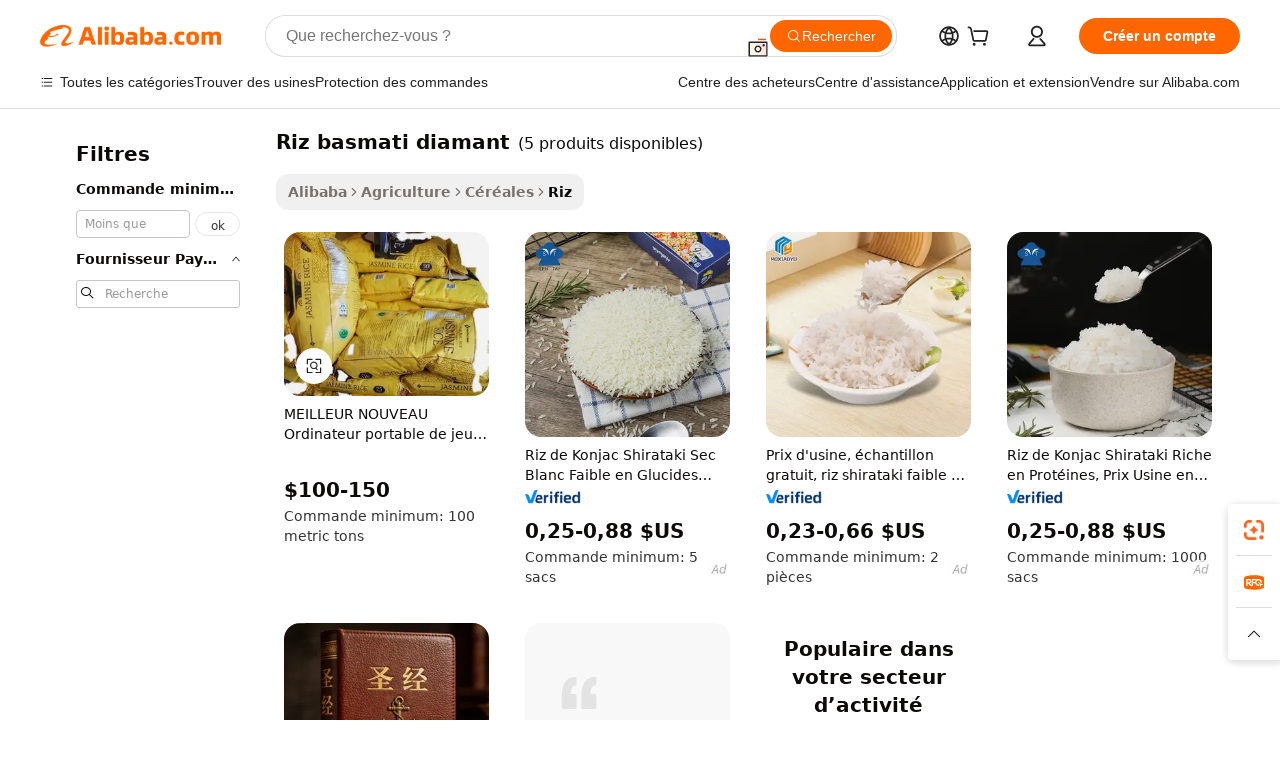

--- FILE ---
content_type: text/html;charset=UTF-8
request_url: https://french.alibaba.com/g/diamond-basmati-rice.html
body_size: 77388
content:

<!-- screen_content -->

    <!-- tangram:5410 begin-->
    <!-- tangram:529998 begin-->
    
<!DOCTYPE html>
<html lang="fr" dir="ltr">
  <head>
        <script>
      window.__BB = {
        scene: window.__bb_scene || 'traffic-free-goods'
      };
      window.__BB.BB_CWV_IGNORE = {
          lcp_element: ['#icbu-buyer-pc-top-banner'],
          lcp_url: [],
        };
      window._timing = {}
      window._timing.first_start = Date.now();
      window.needLoginInspiration = Boolean(false);
      // 变量用于标记页面首次可见时间
      let firstVisibleTime = null;
      if (typeof document.hidden !== 'undefined') {
        // 页面首次加载时直接统计
        if (!document.hidden) {
          firstVisibleTime = Date.now();
          window.__BB_timex = 1
        } else {
          // 页面不可见时监听 visibilitychange 事件
          document.addEventListener('visibilitychange', () => {
            if (!document.hidden) {
              firstVisibleTime = Date.now();
              window.__BB_timex = firstVisibleTime - window.performance.timing.navigationStart
              window.__BB.firstVisibleTime = window.__BB_timex
              console.log("Page became visible after "+ window.__BB_timex + " ms");
            }
          }, { once: true });  // 确保只触发一次
        }
      } else {
        console.warn('Page Visibility API is not supported in this browser.');
      }
    </script>
        <meta name="data-spm" content="a2700">
        <meta name="aplus-xplug" content="NONE">
        <meta name="aplus-icbu-disable-umid" content="1">
        <meta name="google-translate-customization" content="9de59014edaf3b99-22e1cf3b5ca21786-g00bb439a5e9e5f8f-f">
    <meta name="yandex-verification" content="25a76ba8e4443bb3" />
    <meta name="msvalidate.01" content="E3FBF0E89B724C30844BF17C59608E8F" />
    <meta name="viewport" content="width=device-width, initial-scale=1.0, maximum-scale=5.0, user-scalable=yes">
        <link rel="preconnect" href="https://s.alicdn.com/" crossorigin>
    <link rel="dns-prefetch" href="https://s.alicdn.com">
                        <link rel="preload" href="https://s.alicdn.com/@g/alilog/??aplus_plugin_icbufront/index.js,mlog/aplus_v2.js" as="script">
        <link rel="preload" href="https://s.alicdn.com/@img/imgextra/i2/O1CN0153JdbU26g4bILVOyC_!!6000000007690-2-tps-418-58.png" as="image">
        <script>
            window.__APLUS_ABRATE__ = {
        perf_group: 'base64cached',
        scene: "traffic-free-goods",
      };
    </script>
    <meta name="aplus-mmstat-timeout" content="15000">
        <meta content="text/html; charset=utf-8" http-equiv="Content-Type">
          <title>Riz Basmati Diamant de Qualité Supérieure - St25 & Hom Mali</title>
      <meta name="keywords" content="basmati rice,1121 basmati rice,basmati rice long grain">
      <meta name="description" content="Trouvez du riz basmati diamant de qualité supérieure auprès de fournisseurs fiables. Profitez d'un riz parfumé de haute qualité pour vos repas. Commandes groupées et prix compétitifs disponibles.">
            <meta name="pagetiming-rate" content="9">
      <meta name="pagetiming-resource-rate" content="4">
                    <link rel="canonical" href="https://french.alibaba.com/g/diamond-basmati-rice.html">
                              <link rel="alternate" hreflang="fr" href="https://french.alibaba.com/g/diamond-basmati-rice.html">
                  <link rel="alternate" hreflang="de" href="https://german.alibaba.com/g/diamond-basmati-rice.html">
                  <link rel="alternate" hreflang="pt" href="https://portuguese.alibaba.com/g/diamond-basmati-rice.html">
                  <link rel="alternate" hreflang="it" href="https://italian.alibaba.com/g/diamond-basmati-rice.html">
                  <link rel="alternate" hreflang="es" href="https://spanish.alibaba.com/g/diamond-basmati-rice.html">
                  <link rel="alternate" hreflang="ru" href="https://russian.alibaba.com/g/diamond-basmati-rice.html">
                  <link rel="alternate" hreflang="ko" href="https://korean.alibaba.com/g/diamond-basmati-rice.html">
                  <link rel="alternate" hreflang="ar" href="https://arabic.alibaba.com/g/diamond-basmati-rice.html">
                  <link rel="alternate" hreflang="ja" href="https://japanese.alibaba.com/g/diamond-basmati-rice.html">
                  <link rel="alternate" hreflang="tr" href="https://turkish.alibaba.com/g/diamond-basmati-rice.html">
                  <link rel="alternate" hreflang="th" href="https://thai.alibaba.com/g/diamond-basmati-rice.html">
                  <link rel="alternate" hreflang="vi" href="https://vietnamese.alibaba.com/g/diamond-basmati-rice.html">
                  <link rel="alternate" hreflang="nl" href="https://dutch.alibaba.com/g/diamond-basmati-rice.html">
                  <link rel="alternate" hreflang="he" href="https://hebrew.alibaba.com/g/diamond-basmati-rice.html">
                  <link rel="alternate" hreflang="id" href="https://indonesian.alibaba.com/g/diamond-basmati-rice.html">
                  <link rel="alternate" hreflang="hi" href="https://hindi.alibaba.com/g/diamond-basmati-rice.html">
                  <link rel="alternate" hreflang="en" href="https://www.alibaba.com/showroom/diamond-basmati-rice.html">
                  <link rel="alternate" hreflang="zh" href="https://chinese.alibaba.com/g/diamond-basmati-rice.html">
                  <link rel="alternate" hreflang="x-default" href="https://www.alibaba.com/showroom/diamond-basmati-rice.html">
                                        <script>
      // Aplus 配置自动打点
      var queue = window.goldlog_queue || (window.goldlog_queue = []);
      var tags = ["button", "a", "div", "span", "i", "svg", "input", "li", "tr"];
      queue.push(
        {
          action: 'goldlog.appendMetaInfo',
          arguments: [
            'aplus-auto-exp',
            [
              {
                logkey: '/sc.ug_msite.new_product_exp',
                cssSelector: '[data-spm-exp]',
                props: ["data-spm-exp"],
              },
              {
                logkey: '/sc.ug_pc.seolist_product_exp',
                cssSelector: '.traffic-card-gallery',
                props: ["data-spm-exp"],
              }
            ]
          ]
        }
      )
      queue.push({
        action: 'goldlog.setMetaInfo',
        arguments: ['aplus-auto-clk', JSON.stringify(tags.map(tag =>({
          "logkey": "/sc.ug_msite.new_product_clk",
          tag,
          "filter": "data-spm-clk",
          "props": ["data-spm-clk"]
        })))],
      });
    </script>
  </head>
  <div id="icbu-header"><div id="the-new-header" data-version="4.4.0" data-tnh-auto-exp="tnh-expose" data-scenes="search-products" style="position: relative;background-color: #fff;border-bottom: 1px solid #ddd;box-sizing: border-box; font-family:Inter,SF Pro Text,Roboto,Helvetica Neue,Helvetica,Tahoma,Arial,PingFang SC,Microsoft YaHei;"><div style="display: flex;align-items:center;height: 72px;min-width: 1200px;max-width: 1580px;margin: 0 auto;padding: 0 40px;box-sizing: border-box;"><img style="height: 29px; width: 209px;" src="https://s.alicdn.com/@img/imgextra/i2/O1CN0153JdbU26g4bILVOyC_!!6000000007690-2-tps-418-58.png" alt="" /></div><div style="min-width: 1200px;max-width: 1580px;margin: 0 auto;overflow: hidden;font-size: 14px;display: flex;justify-content: space-between;padding: 0 40px;box-sizing: border-box;"><div style="display: flex; align-items: center; justify-content: space-between"><div style="position: relative; height: 36px; padding: 0 28px 0 20px">All categories</div><div style="position: relative; height: 36px; padding-right: 28px">Featured selections</div><div style="position: relative; height: 36px">Trade Assurance</div></div><div style="display: flex; align-items: center; justify-content: space-between"><div style="position: relative; height: 36px; padding-right: 28px">Buyer Central</div><div style="position: relative; height: 36px; padding-right: 28px">Help Center</div><div style="position: relative; height: 36px; padding-right: 28px">Get the app</div><div style="position: relative; height: 36px">Become a supplier</div></div></div></div></div></div>
  <body data-spm="7724857" style="min-height: calc(100vh + 1px)"><script 
id="beacon-aplus"   
src="//s.alicdn.com/@g/alilog/??aplus_plugin_icbufront/index.js,mlog/aplus_v2.js"
exparams="aplus=async&userid=&aplus&ali_beacon_id=&ali_apache_id=&ali_apache_track=&ali_apache_tracktmp=&eagleeye_traceid=2101fbdd17694563850428338e0dad&ip=3%2e15%2e155%2e132&dmtrack_c={ali%5fresin%5ftrace%3dse%5frst%3dnull%7csp%5fviewtype%3dY%7cset%3d3%7cser%3d1007%7cpageId%3dc949285c550541ee8bdbe78f45082c9e%7cm%5fpageid%3dnull%7cpvmi%3dc5cee2b3da86436dbd4aa30ca6aa0ed7%7csek%5fsepd%3driz%2bbasmati%2bdiamant%7csek%3ddiamond%2bbasmati%2brice%7cse%5fpn%3d1%7cp4pid%3d661c0274%2de72c%2d4ad7%2d991f%2d4b84ea87009b%7csclkid%3dnull%7cforecast%5fpost%5fcate%3dnull%7cseo%5fnew%5fuser%5fflag%3dfalse%7ccategoryId%3d10106%7cseo%5fsearch%5fmodel%5fupgrade%5fv2%3d2025070801%7cseo%5fmodule%5fcard%5f20240624%3d202406242%7clong%5ftext%5fgoogle%5ftranslate%5fv2%3d2407142%7cseo%5fcontent%5ftd%5fbottom%5ftext%5fupdate%5fkey%3d2025070801%7cseo%5fsearch%5fmodel%5fupgrade%5fv3%3d2025072201%7cdamo%5falt%5freplace%3d2485818%7cseo%5fsearch%5fmodel%5fmulti%5fupgrade%5fv3%3d2025081101%7cwap%5fcross%3d2007659%7cwap%5fcs%5faction%3d2005494%7cAPP%5fVisitor%5fActive%3d26705%7cseo%5fshowroom%5fgoods%5fmix%3d2005244%7cseo%5fdefault%5fcached%5flong%5ftext%5ffrom%5fnew%5fkeyword%5fstep%3d2024122502%7cshowroom%5fgeneral%5ftemplate%3d2005292%7cwap%5fcs%5ftext%3dnull%7cstructured%5fdata%3d2025052702%7cseo%5fmulti%5fstyle%5ftext%5fupdate%3d2511182%7cpc%5fnew%5fheader%3dnull%7cseo%5fmeta%5fcate%5ftemplate%5fv1%3d2025042401%7cseo%5fmeta%5ftd%5fsearch%5fkeyword%5fstep%5fv1%3d2025040999%7cseo%5fshowroom%5fbiz%5fbabablog%3d2809001%7cshowroom%5fft%5flong%5ftext%5fbaks%3d80802%7cAPP%5fGrowing%5fBuyer%5fHigh%5fIntent%5fActive%3d25488%7cshowroom%5fpc%5fv2019%3d2104%7cAPP%5fProspecting%5fBuyer%3d26712%7ccache%5fcontrol%3dnull%7cAPP%5fChurned%5fCore%5fBuyer%3d25463%7cseo%5fdefault%5fcached%5flong%5ftext%5fstep%3d24110802%7camp%5flighthouse%5fscore%5fimage%3d19657%7cseo%5fft%5ftranslate%5fgemini%3d25012003%7cwap%5fnode%5fssr%3d2015725%7cdataphant%5fopen%3d27030%7clongtext%5fmulti%5fstyle%5fexpand%5frussian%3d2510142%7cseo%5flongtext%5fgoogle%5fdata%5fsection%3d25021702%7cindustry%5fpopular%5ffloor%3dnull%7cwap%5fad%5fgoods%5fproduct%5finterval%3dnull%7cseo%5fgoods%5fbootom%5fwholesale%5flink%3dnull%7cseo%5fkeyword%5faatest%3d8%7cseo%5fmiddle%5fwholesale%5flink%3dnull%7cft%5flong%5ftext%5fenpand%5fstep2%3d121602%7cseo%5fft%5flongtext%5fexpand%5fstep3%3d25012102%7cseo%5fwap%5fheadercard%3d2006288%7cAPP%5fChurned%5fInactive%5fVisitor%3d25497%7cAPP%5fGrowing%5fBuyer%5fHigh%5fIntent%5fInactive%3d25483%7cseo%5fmeta%5ftd%5fmulti%5fkey%3d2025061801%7ctop%5frecommend%5f20250120%3d202501201%7clongtext%5fmulti%5fstyle%5fexpand%5ffrench%5fcopy%3d25091802%7clongtext%5fmulti%5fstyle%5fexpand%5ffrench%5fcopy%5fcopy%3d25092502%7clong%5ftext%5fpaa%3d220901%7cseo%5ffloor%5fexp%3dnull%7cseo%5fshowroom%5falgo%5flink%3d17764%7cseo%5fmeta%5ftd%5faib%5fgeneral%5fkey%3d2025091900%7ccountry%5findustry%3d202311033%7cpc%5ffree%5fswitchtosearch%3d2020529%7cshowroom%5fft%5flong%5ftext%5fenpand%5fstep1%3d101102%7cseo%5fshowroom%5fnorel%3dnull%7cplp%5fstyle%5f25%5fpc%3d202505222%7cseo%5fggs%5flayer%3d10010%7cquery%5fmutil%5flang%5ftranslate%3d2025060300%7cAPP%5fChurned%5fBuyer%3d25468%7cstream%5frender%5fperf%5fopt%3d2309181%7cwap%5fgoods%3d2007383%7cseo%5fshowroom%5fsimilar%5f20240614%3d202406142%7cchinese%5fopen%3d6307%7cquery%5fgpt%5ftranslate%3d20240820%7cad%5fproduct%5finterval%3dnull%7camp%5fto%5fpwa%3d2007359%7cplp%5faib%5fmulti%5fai%5fmeta%3d20250401%7cwap%5fsupplier%5fcontent%3dnull%7cpc%5ffree%5frefactoring%3d20220315%7csso%5foem%5ffloor%3d30031%7cAPP%5fGrowing%5fBuyer%5fInactive%3d25476%7cseo%5fpc%5fnew%5fview%5f20240807%3d202408072%7cseo%5fbottom%5ftext%5fentity%5fkey%5fcopy%3d2025062400%7cstream%5frender%3d433763%7cseo%5fmodule%5fcard%5f20240424%3d202404241%7cseo%5ftitle%5freplace%5f20191226%3d5841%7clongtext%5fmulti%5fstyle%5fexpand%3d25090802%7cgoogleweblight%3d6516%7clighthouse%5fbase64%3dnull%7cAPP%5fProspecting%5fBuyer%5fActive%3d26719%7cad%5fgoods%5fproduct%5finterval%3dnull%7cseo%5fbottom%5fdeep%5fextend%5fkw%5fkey%3d2025071101%7clongtext%5fmulti%5fstyle%5fexpand%5fturkish%3d25102802%7cilink%5fuv%3d20240911%7cwap%5flist%5fwakeup%3d2005832%7ctpp%5fcrosslink%5fpc%3d20205311%7cseo%5ftop%5fbooth%3d18501%7cAPP%5fGrowing%5fBuyer%5fLess%5fActive%3d25472%7cseo%5fsearch%5fmodel%5fupgrade%5frank%3d2025092401%7cgoodslayer%3d7977%7cft%5flong%5ftext%5ftranslate%5fexpand%5fstep1%3d24110802%7cseo%5fheaderstyle%5ftraffic%5fkey%5fv1%3d2025072100%7ccrosslink%5fswitch%3d2008141%7cp4p%5foutline%3d20240328%7cseo%5fmeta%5ftd%5faib%5fv2%5fkey%3d2025091801%7crts%5fmulti%3d2008404%7cseo%5fad%5foptimization%5fkey%5fv2%3d2025072300%7cAPP%5fVisitor%5fLess%5fActive%3d26694%7cseo%5fsearch%5franker%5fid%3d2025112400%7cplp%5fstyle%5f25%3d202505192%7ccdn%5fvm%3d2007368%7cwap%5fad%5fproduct%5finterval%3dnull%7cseo%5fsearch%5fmodel%5fmulti%5fupgrade%5frank%3d2025092401%7cpc%5fcard%5fshare%3d2025081201%7cAPP%5fGrowing%5fBuyer%5fHigh%5fIntent%5fLess%5fActive%3d25477%7cgoods%5ftitle%5fsubstitute%3d9616%7cwap%5fscreen%5fexp%3d2025081400%7creact%5fheader%5ftest%3d202502182%7cpc%5fcs%5fcolor%3dnull%7cshowroom%5fft%5flong%5ftext%5ftest%3d72502%7cone%5ftap%5flogin%5fABTest%3d202308153%7cseo%5fhyh%5fshow%5ftags%3d9867%7cplp%5fstructured%5fdata%3d2508182%7cguide%5fdelete%3d2008526%7cseo%5findustry%5ftemplate%3dnull%7cseo%5fmeta%5ftd%5fmulti%5fes%5fkey%3d2025073101%7cseo%5fshowroom%5fdata%5fmix%3d19888%7csso%5ftop%5franking%5ffloor%3d20031%7cseo%5ftd%5fdeep%5fupgrade%5fkey%5fv3%3d2025081101%7cwap%5fue%5fone%3d2025111401%7cshowroom%5fto%5frts%5flink%3d2008480%7ccountrysearch%5ftest%3dnull%7cseo%5fplp%5fdate%5fv2%3d2025102701%7cchannel%5famp%5fto%5fpwa%3d2008435%7cseo%5fmulti%5fstyles%5flong%5ftext%3d2503172%7cseo%5fmeta%5ftext%5fmutli%5fcate%5ftemplate%5fv1%3d2025080800%7cseo%5fdefault%5fcached%5fmutil%5flong%5ftext%5fstep%3d24110436%7cseo%5faction%5fpoint%5ftype%3d22823%7cseo%5faib%5ftd%5flaunch%5f20240828%5fcopy%3d202408282%7cseo%5fshowroom%5fwholesale%5flink%3d2486142%7cseo%5fperf%5fimprove%3d2023999%7cseo%5fwap%5flist%5fbounce%5f01%3d2063%7cseo%5fwap%5flist%5fbounce%5f02%3d2128%7cAPP%5fGrowing%5fBuyer%5fActive%3d25492%7cvideolayer%3dnull%7cvideo%5fplay%3dnull%7cAPP%5fChurned%5fMember%5fInactive%3d25501%7cseo%5fgoogle%5fnew%5fstruct%3d438326%7cicbu%5falgo%5fp4p%5fseo%5fad%3d2025072300%7ctpp%5ftrace%3dseoKeyword%2dseoKeyword%5fv3%2dbase%2dORIGINAL}&pageid=030f9b842101f0841769456385&hn=ensearchweb033001240132%2erg%2dus%2deast%2eus44&asid=AQAAAAABw3dpjdpGeQAAAACguQIq5RYPlQ==&treq=&tres=" async>
</script>
            <style>body{background-color:white;}.no-scrollbar.il-sticky.il-top-0.il-max-h-\[100vh\].il-w-\[200px\].il-flex-shrink-0.il-flex-grow-0.il-overflow-y-scroll{background-color:#FFF;padding-left:12px}</style>
                    <!-- tangram:530006 begin-->
<!--  -->
 <style>
   @keyframes il-spin {
     to {
       transform: rotate(360deg);
     }
   }
   @keyframes il-pulse {
     50% {
       opacity: 0.5;
     }
   }
   .traffic-card-gallery {display: flex;position: relative;flex-direction: column;justify-content: flex-start;border-radius: 0.5rem;background-color: #fff;padding: 0.5rem 0.5rem 1rem;overflow: hidden;font-size: 0.75rem;line-height: 1rem;}
   .traffic-card-list {display: flex;position: relative;flex-direction: row;justify-content: flex-start;border-bottom-width: 1px;background-color: #fff;padding: 1rem;height: 292px;overflow: hidden;font-size: 0.75rem;line-height: 1rem;}
   .product-price {
     b {
       font-size: 22px;
     }
   }
   .skel-loading {
       animation: il-pulse 2s cubic-bezier(0.4, 0, 0.6, 1) infinite;background-color: hsl(60, 4.8%, 95.9%);
   }
 </style>
<div id="first-cached-card">
  <div style="box-sizing:border-box;display: flex;position: absolute;left: 0;right: 0;margin: 0 auto;z-index: 1;min-width: 1200px;max-width: 1580px;padding: 0.75rem 3.25rem 0;pointer-events: none;">
    <!--页面左侧区域-->
    <div style="width: 200px;padding-top: 1rem;padding-left:12px; background-color: #fff;border-radius: 0.25rem">
      <div class="skel-loading" style="height: 1.5rem;width: 50%;border-radius: 0.25rem;"></div>
      <div style="margin-top: 1rem;margin-bottom: 1rem;">
        <div class="skel-loading" style="height: 1rem;width: calc(100% * 5 / 6);"></div>
        <div
          class="skel-loading"
          style="margin-top: 1rem;height: 1rem;width: calc(100% * 8 / 12);"
        ></div>
        <div class="skel-loading" style="margin-top: 1rem;height: 1rem;width: 75%;"></div>
        <div
          class="skel-loading"
          style="margin-top: 1rem;height: 1rem;width: calc(100% * 7 / 12);"
        ></div>
      </div>
      <div class="skel-loading" style="height: 1.5rem;width: 50%;border-radius: 0.25rem;"></div>
      <div style="margin-top: 1rem;margin-bottom: 1rem;">
        <div class="skel-loading" style="height: 1rem;width: calc(100% * 5 / 6);"></div>
        <div
          class="skel-loading"
          style="margin-top: 1rem;height: 1rem;width: calc(100% * 8 / 12);"
        ></div>
        <div class="skel-loading" style="margin-top: 1rem;height: 1rem;width: 75%;"></div>
        <div
          class="skel-loading"
          style="margin-top: 1rem;height: 1rem;width: calc(100% * 7 / 12);"
        ></div>
      </div>
      <div class="skel-loading" style="height: 1.5rem;width: 50%;border-radius: 0.25rem;"></div>
      <div style="margin-top: 1rem;margin-bottom: 1rem;">
        <div class="skel-loading" style="height: 1rem;width: calc(100% * 5 / 6);"></div>
        <div
          class="skel-loading"
          style="margin-top: 1rem;height: 1rem;width: calc(100% * 8 / 12);"
        ></div>
        <div class="skel-loading" style="margin-top: 1rem;height: 1rem;width: 75%;"></div>
        <div
          class="skel-loading"
          style="margin-top: 1rem;height: 1rem;width: calc(100% * 7 / 12);"
        ></div>
      </div>
      <div class="skel-loading" style="height: 1.5rem;width: 50%;border-radius: 0.25rem;"></div>
      <div style="margin-top: 1rem;margin-bottom: 1rem;">
        <div class="skel-loading" style="height: 1rem;width: calc(100% * 5 / 6);"></div>
        <div
          class="skel-loading"
          style="margin-top: 1rem;height: 1rem;width: calc(100% * 8 / 12);"
        ></div>
        <div class="skel-loading" style="margin-top: 1rem;height: 1rem;width: 75%;"></div>
        <div
          class="skel-loading"
          style="margin-top: 1rem;height: 1rem;width: calc(100% * 7 / 12);"
        ></div>
      </div>
      <div class="skel-loading" style="height: 1.5rem;width: 50%;border-radius: 0.25rem;"></div>
      <div style="margin-top: 1rem;margin-bottom: 1rem;">
        <div class="skel-loading" style="height: 1rem;width: calc(100% * 5 / 6);"></div>
        <div
          class="skel-loading"
          style="margin-top: 1rem;height: 1rem;width: calc(100% * 8 / 12);"
        ></div>
        <div class="skel-loading" style="margin-top: 1rem;height: 1rem;width: 75%;"></div>
        <div
          class="skel-loading"
          style="margin-top: 1rem;height: 1rem;width: calc(100% * 7 / 12);"
        ></div>
      </div>
      <div class="skel-loading" style="height: 1.5rem;width: 50%;border-radius: 0.25rem;"></div>
      <div style="margin-top: 1rem;margin-bottom: 1rem;">
        <div class="skel-loading" style="height: 1rem;width: calc(100% * 5 / 6);"></div>
        <div
          class="skel-loading"
          style="margin-top: 1rem;height: 1rem;width: calc(100% * 8 / 12);"
        ></div>
        <div class="skel-loading" style="margin-top: 1rem;height: 1rem;width: 75%;"></div>
        <div
          class="skel-loading"
          style="margin-top: 1rem;height: 1rem;width: calc(100% * 7 / 12);"
        ></div>
      </div>
    </div>
    <!--页面主体区域-->
    <div style="flex: 1 1 0%; overflow: hidden;padding: 0.5rem 0.5rem 0.5rem 1.5rem">
      <div style="height: 1.25rem;margin-bottom: 1rem;"></div>
      <!-- keywords -->
      <div style="margin-bottom: 1rem;height: 1.75rem;font-weight: 700;font-size: 1.25rem;line-height: 1.75rem;"></div>
      <!-- longtext -->
            <div style="width: calc(25% - 0.9rem);pointer-events: auto">
        <div class="traffic-card-gallery">
          <!-- ProductImage -->
          <a href="//www.alibaba.com/product-detail/BEST-100-Thai-Basmati-Rice_11000029853162.html?from=SEO" target="_blank" style="position: relative;margin-bottom: 0.5rem;aspect-ratio: 1;overflow: hidden;border-radius: 0.5rem;">
            <div style="display: flex; overflow: hidden">
              <div style="position: relative;margin: 0;width: 100%;min-width: 0;flex-shrink: 0;flex-grow: 0;flex-basis: 100%;padding: 0;">
                <img style="position: relative; aspect-ratio: 1; width: 100%" src="[data-uri]" loading="eager" />
                <div style="position: absolute;left: 0;bottom: 0;right: 0;top: 0;background-color: #000;opacity: 0.05;"></div>
              </div>
            </div>
          </a>
          <div style="display: flex;flex: 1 1 0%;flex-direction: column;justify-content: space-between;">
            <div>
              <a class="skel-loading" style="margin-top: 0.5rem;display:inline-block;width:100%;height:1rem;" href="//www.alibaba.com/product-detail/BEST-100-Thai-Basmati-Rice_11000029853162.html" target="_blank"></a>
              <a class="skel-loading" style="margin-top: 0.125rem;display:inline-block;width:100%;height:1rem;" href="//www.alibaba.com/product-detail/BEST-100-Thai-Basmati-Rice_11000029853162.html" target="_blank"></a>
              <div class="skel-loading" style="margin-top: 0.25rem;height:1.625rem;width:75%"></div>
              <div class="skel-loading" style="margin-top: 0.5rem;height: 1rem;width:50%"></div>
              <div class="skel-loading" style="margin-top:0.25rem;height:1rem;width:25%"></div>
            </div>
          </div>

        </div>
      </div>

    </div>
  </div>
</div>
<!-- tangram:530006 end-->
            <style>.component-left-filter-callback{display:flex;position:relative;margin-top:10px;height:1200px}.component-left-filter-callback img{width:200px}.component-left-filter-callback i{position:absolute;top:5%;left:50%}.related-search-wrapper{padding:.5rem;--tw-bg-opacity: 1;background-color:#fff;background-color:rgba(255,255,255,var(--tw-bg-opacity, 1));border-width:1px;border-color:var(--input)}.related-search-wrapper .related-search-box{margin:12px 16px}.related-search-wrapper .related-search-box .related-search-title{display:inline;float:start;color:#666;word-wrap:break-word;margin-right:12px;width:13%}.related-search-wrapper .related-search-box .related-search-content{display:flex;flex-wrap:wrap}.related-search-wrapper .related-search-box .related-search-content .related-search-link{margin-right:12px;width:23%;overflow:hidden;color:#666;text-overflow:ellipsis;white-space:nowrap}.product-title img{margin-right:.5rem;display:inline-block;height:1rem;vertical-align:sub}.product-price b{font-size:22px}.similar-icon{position:absolute;bottom:12px;z-index:2;right:12px}.rfq-card{display:inline-block;position:relative;box-sizing:border-box;margin-bottom:36px}.rfq-card .rfq-card-content{display:flex;position:relative;flex-direction:column;align-items:flex-start;background-size:cover;background-color:#fff;padding:12px;width:100%;height:100%}.rfq-card .rfq-card-content .rfq-card-icon{margin-top:50px}.rfq-card .rfq-card-content .rfq-card-icon img{width:45px}.rfq-card .rfq-card-content .rfq-card-top-title{margin-top:14px;color:#222;font-weight:400;font-size:16px}.rfq-card .rfq-card-content .rfq-card-title{margin-top:24px;color:#333;font-weight:800;font-size:20px}.rfq-card .rfq-card-content .rfq-card-input-box{margin-top:24px;width:100%}.rfq-card .rfq-card-content .rfq-card-input-box textarea{box-sizing:border-box;border:1px solid #ddd;border-radius:4px;background-color:#fff;padding:9px 12px;width:100%;height:88px;resize:none;color:#666;font-weight:400;font-size:13px;font-family:inherit}.rfq-card .rfq-card-content .rfq-card-button{margin-top:24px;border:1px solid #666;border-radius:16px;background-color:#fff;width:67%;color:#000;font-weight:700;font-size:14px;line-height:30px;text-align:center}[data-modulename^=ProductList-] div{contain-intrinsic-size:auto 500px}.traffic-card-gallery:hover{--tw-shadow: 0px 2px 6px 2px rgba(0,0,0,.12157);--tw-shadow-colored: 0px 2px 6px 2px var(--tw-shadow-color);box-shadow:0 0 #0000,0 0 #0000,0 2px 6px 2px #0000001f;box-shadow:var(--tw-ring-offset-shadow, 0 0 rgba(0,0,0,0)),var(--tw-ring-shadow, 0 0 rgba(0,0,0,0)),var(--tw-shadow);z-index:10}.traffic-card-gallery{position:relative;display:flex;flex-direction:column;justify-content:flex-start;overflow:hidden;border-radius:.75rem;--tw-bg-opacity: 1;background-color:#fff;background-color:rgba(255,255,255,var(--tw-bg-opacity, 1));padding:.5rem;font-size:.75rem;line-height:1rem}.traffic-card-list{position:relative;display:flex;height:292px;flex-direction:row;justify-content:flex-start;overflow:hidden;border-bottom-width:1px;--tw-bg-opacity: 1;background-color:#fff;background-color:rgba(255,255,255,var(--tw-bg-opacity, 1));padding:1rem;font-size:.75rem;line-height:1rem}.traffic-card-g-industry:hover{--tw-shadow: 0 0 10px rgba(0,0,0,.1);--tw-shadow-colored: 0 0 10px var(--tw-shadow-color);box-shadow:0 0 #0000,0 0 #0000,0 0 10px #0000001a;box-shadow:var(--tw-ring-offset-shadow, 0 0 rgba(0,0,0,0)),var(--tw-ring-shadow, 0 0 rgba(0,0,0,0)),var(--tw-shadow)}.traffic-card-g-industry{position:relative;border-radius:var(--radius);--tw-bg-opacity: 1;background-color:#fff;background-color:rgba(255,255,255,var(--tw-bg-opacity, 1));padding:1.25rem .75rem .75rem;font-size:.875rem;line-height:1.25rem}.module-filter-section-wrapper{max-height:none!important;overflow-x:hidden}*,:before,:after{--tw-border-spacing-x: 0;--tw-border-spacing-y: 0;--tw-translate-x: 0;--tw-translate-y: 0;--tw-rotate: 0;--tw-skew-x: 0;--tw-skew-y: 0;--tw-scale-x: 1;--tw-scale-y: 1;--tw-pan-x: ;--tw-pan-y: ;--tw-pinch-zoom: ;--tw-scroll-snap-strictness: proximity;--tw-gradient-from-position: ;--tw-gradient-via-position: ;--tw-gradient-to-position: ;--tw-ordinal: ;--tw-slashed-zero: ;--tw-numeric-figure: ;--tw-numeric-spacing: ;--tw-numeric-fraction: ;--tw-ring-inset: ;--tw-ring-offset-width: 0px;--tw-ring-offset-color: #fff;--tw-ring-color: rgba(59, 130, 246, .5);--tw-ring-offset-shadow: 0 0 rgba(0,0,0,0);--tw-ring-shadow: 0 0 rgba(0,0,0,0);--tw-shadow: 0 0 rgba(0,0,0,0);--tw-shadow-colored: 0 0 rgba(0,0,0,0);--tw-blur: ;--tw-brightness: ;--tw-contrast: ;--tw-grayscale: ;--tw-hue-rotate: ;--tw-invert: ;--tw-saturate: ;--tw-sepia: ;--tw-drop-shadow: ;--tw-backdrop-blur: ;--tw-backdrop-brightness: ;--tw-backdrop-contrast: ;--tw-backdrop-grayscale: ;--tw-backdrop-hue-rotate: ;--tw-backdrop-invert: ;--tw-backdrop-opacity: ;--tw-backdrop-saturate: ;--tw-backdrop-sepia: ;--tw-contain-size: ;--tw-contain-layout: ;--tw-contain-paint: ;--tw-contain-style: }::backdrop{--tw-border-spacing-x: 0;--tw-border-spacing-y: 0;--tw-translate-x: 0;--tw-translate-y: 0;--tw-rotate: 0;--tw-skew-x: 0;--tw-skew-y: 0;--tw-scale-x: 1;--tw-scale-y: 1;--tw-pan-x: ;--tw-pan-y: ;--tw-pinch-zoom: ;--tw-scroll-snap-strictness: proximity;--tw-gradient-from-position: ;--tw-gradient-via-position: ;--tw-gradient-to-position: ;--tw-ordinal: ;--tw-slashed-zero: ;--tw-numeric-figure: ;--tw-numeric-spacing: ;--tw-numeric-fraction: ;--tw-ring-inset: ;--tw-ring-offset-width: 0px;--tw-ring-offset-color: #fff;--tw-ring-color: rgba(59, 130, 246, .5);--tw-ring-offset-shadow: 0 0 rgba(0,0,0,0);--tw-ring-shadow: 0 0 rgba(0,0,0,0);--tw-shadow: 0 0 rgba(0,0,0,0);--tw-shadow-colored: 0 0 rgba(0,0,0,0);--tw-blur: ;--tw-brightness: ;--tw-contrast: ;--tw-grayscale: ;--tw-hue-rotate: ;--tw-invert: ;--tw-saturate: ;--tw-sepia: ;--tw-drop-shadow: ;--tw-backdrop-blur: ;--tw-backdrop-brightness: ;--tw-backdrop-contrast: ;--tw-backdrop-grayscale: ;--tw-backdrop-hue-rotate: ;--tw-backdrop-invert: ;--tw-backdrop-opacity: ;--tw-backdrop-saturate: ;--tw-backdrop-sepia: ;--tw-contain-size: ;--tw-contain-layout: ;--tw-contain-paint: ;--tw-contain-style: }*,:before,:after{box-sizing:border-box;border-width:0;border-style:solid;border-color:#e5e7eb}:before,:after{--tw-content: ""}html,:host{line-height:1.5;-webkit-text-size-adjust:100%;-moz-tab-size:4;-o-tab-size:4;tab-size:4;font-family:ui-sans-serif,system-ui,-apple-system,Segoe UI,Roboto,Ubuntu,Cantarell,Noto Sans,sans-serif,"Apple Color Emoji","Segoe UI Emoji",Segoe UI Symbol,"Noto Color Emoji";font-feature-settings:normal;font-variation-settings:normal;-webkit-tap-highlight-color:transparent}body{margin:0;line-height:inherit}hr{height:0;color:inherit;border-top-width:1px}abbr:where([title]){text-decoration:underline;-webkit-text-decoration:underline dotted;text-decoration:underline dotted}h1,h2,h3,h4,h5,h6{font-size:inherit;font-weight:inherit}a{color:inherit;text-decoration:inherit}b,strong{font-weight:bolder}code,kbd,samp,pre{font-family:ui-monospace,SFMono-Regular,Menlo,Monaco,Consolas,Liberation Mono,Courier New,monospace;font-feature-settings:normal;font-variation-settings:normal;font-size:1em}small{font-size:80%}sub,sup{font-size:75%;line-height:0;position:relative;vertical-align:baseline}sub{bottom:-.25em}sup{top:-.5em}table{text-indent:0;border-color:inherit;border-collapse:collapse}button,input,optgroup,select,textarea{font-family:inherit;font-feature-settings:inherit;font-variation-settings:inherit;font-size:100%;font-weight:inherit;line-height:inherit;letter-spacing:inherit;color:inherit;margin:0;padding:0}button,select{text-transform:none}button,input:where([type=button]),input:where([type=reset]),input:where([type=submit]){-webkit-appearance:button;background-color:transparent;background-image:none}:-moz-focusring{outline:auto}:-moz-ui-invalid{box-shadow:none}progress{vertical-align:baseline}::-webkit-inner-spin-button,::-webkit-outer-spin-button{height:auto}[type=search]{-webkit-appearance:textfield;outline-offset:-2px}::-webkit-search-decoration{-webkit-appearance:none}::-webkit-file-upload-button{-webkit-appearance:button;font:inherit}summary{display:list-item}blockquote,dl,dd,h1,h2,h3,h4,h5,h6,hr,figure,p,pre{margin:0}fieldset{margin:0;padding:0}legend{padding:0}ol,ul,menu{list-style:none;margin:0;padding:0}dialog{padding:0}textarea{resize:vertical}input::-moz-placeholder,textarea::-moz-placeholder{opacity:1;color:#9ca3af}input::placeholder,textarea::placeholder{opacity:1;color:#9ca3af}button,[role=button]{cursor:pointer}:disabled{cursor:default}img,svg,video,canvas,audio,iframe,embed,object{display:block;vertical-align:middle}img,video{max-width:100%;height:auto}[hidden]:where(:not([hidden=until-found])){display:none}:root{--background: hsl(0, 0%, 100%);--foreground: hsl(20, 14.3%, 4.1%);--card: hsl(0, 0%, 100%);--card-foreground: hsl(20, 14.3%, 4.1%);--popover: hsl(0, 0%, 100%);--popover-foreground: hsl(20, 14.3%, 4.1%);--primary: hsl(24, 100%, 50%);--primary-foreground: hsl(60, 9.1%, 97.8%);--secondary: hsl(60, 4.8%, 95.9%);--secondary-foreground: #333;--muted: hsl(60, 4.8%, 95.9%);--muted-foreground: hsl(25, 5.3%, 44.7%);--accent: hsl(60, 4.8%, 95.9%);--accent-foreground: hsl(24, 9.8%, 10%);--destructive: hsl(0, 84.2%, 60.2%);--destructive-foreground: hsl(60, 9.1%, 97.8%);--border: hsl(20, 5.9%, 90%);--input: hsl(20, 5.9%, 90%);--ring: hsl(24.6, 95%, 53.1%);--radius: 1rem}.dark{--background: hsl(20, 14.3%, 4.1%);--foreground: hsl(60, 9.1%, 97.8%);--card: hsl(20, 14.3%, 4.1%);--card-foreground: hsl(60, 9.1%, 97.8%);--popover: hsl(20, 14.3%, 4.1%);--popover-foreground: hsl(60, 9.1%, 97.8%);--primary: hsl(20.5, 90.2%, 48.2%);--primary-foreground: hsl(60, 9.1%, 97.8%);--secondary: hsl(12, 6.5%, 15.1%);--secondary-foreground: hsl(60, 9.1%, 97.8%);--muted: hsl(12, 6.5%, 15.1%);--muted-foreground: hsl(24, 5.4%, 63.9%);--accent: hsl(12, 6.5%, 15.1%);--accent-foreground: hsl(60, 9.1%, 97.8%);--destructive: hsl(0, 72.2%, 50.6%);--destructive-foreground: hsl(60, 9.1%, 97.8%);--border: hsl(12, 6.5%, 15.1%);--input: hsl(12, 6.5%, 15.1%);--ring: hsl(20.5, 90.2%, 48.2%)}*{border-color:#e7e5e4;border-color:var(--border)}body{background-color:#fff;background-color:var(--background);color:#0c0a09;color:var(--foreground)}.il-sr-only{position:absolute;width:1px;height:1px;padding:0;margin:-1px;overflow:hidden;clip:rect(0,0,0,0);white-space:nowrap;border-width:0}.il-invisible{visibility:hidden}.il-fixed{position:fixed}.il-absolute{position:absolute}.il-relative{position:relative}.il-sticky{position:sticky}.il-inset-0{inset:0}.il--bottom-12{bottom:-3rem}.il--top-12{top:-3rem}.il-bottom-0{bottom:0}.il-bottom-2{bottom:.5rem}.il-bottom-3{bottom:.75rem}.il-bottom-4{bottom:1rem}.il-end-0{right:0}.il-end-2{right:.5rem}.il-end-3{right:.75rem}.il-end-4{right:1rem}.il-left-0{left:0}.il-left-3{left:.75rem}.il-right-0{right:0}.il-right-2{right:.5rem}.il-right-3{right:.75rem}.il-start-0{left:0}.il-start-1\/2{left:50%}.il-start-2{left:.5rem}.il-start-3{left:.75rem}.il-start-\[50\%\]{left:50%}.il-top-0{top:0}.il-top-1\/2{top:50%}.il-top-16{top:4rem}.il-top-4{top:1rem}.il-top-\[50\%\]{top:50%}.il-z-10{z-index:10}.il-z-50{z-index:50}.il-z-\[9999\]{z-index:9999}.il-col-span-4{grid-column:span 4 / span 4}.il-m-0{margin:0}.il-m-3{margin:.75rem}.il-m-auto{margin:auto}.il-mx-auto{margin-left:auto;margin-right:auto}.il-my-3{margin-top:.75rem;margin-bottom:.75rem}.il-my-5{margin-top:1.25rem;margin-bottom:1.25rem}.il-my-auto{margin-top:auto;margin-bottom:auto}.\!il-mb-4{margin-bottom:1rem!important}.il--mt-4{margin-top:-1rem}.il-mb-0{margin-bottom:0}.il-mb-1{margin-bottom:.25rem}.il-mb-2{margin-bottom:.5rem}.il-mb-3{margin-bottom:.75rem}.il-mb-4{margin-bottom:1rem}.il-mb-5{margin-bottom:1.25rem}.il-mb-6{margin-bottom:1.5rem}.il-mb-8{margin-bottom:2rem}.il-mb-\[-0\.75rem\]{margin-bottom:-.75rem}.il-mb-\[0\.125rem\]{margin-bottom:.125rem}.il-me-1{margin-right:.25rem}.il-me-2{margin-right:.5rem}.il-me-3{margin-right:.75rem}.il-me-auto{margin-right:auto}.il-mr-1{margin-right:.25rem}.il-mr-2{margin-right:.5rem}.il-ms-1{margin-left:.25rem}.il-ms-4{margin-left:1rem}.il-ms-5{margin-left:1.25rem}.il-ms-8{margin-left:2rem}.il-ms-\[\.375rem\]{margin-left:.375rem}.il-ms-auto{margin-left:auto}.il-mt-0{margin-top:0}.il-mt-0\.5{margin-top:.125rem}.il-mt-1{margin-top:.25rem}.il-mt-2{margin-top:.5rem}.il-mt-3{margin-top:.75rem}.il-mt-4{margin-top:1rem}.il-mt-6{margin-top:1.5rem}.il-line-clamp-1{overflow:hidden;display:-webkit-box;-webkit-box-orient:vertical;-webkit-line-clamp:1}.il-line-clamp-2{overflow:hidden;display:-webkit-box;-webkit-box-orient:vertical;-webkit-line-clamp:2}.il-line-clamp-6{overflow:hidden;display:-webkit-box;-webkit-box-orient:vertical;-webkit-line-clamp:6}.il-inline-block{display:inline-block}.il-inline{display:inline}.il-flex{display:flex}.il-inline-flex{display:inline-flex}.il-grid{display:grid}.il-aspect-square{aspect-ratio:1 / 1}.il-size-5{width:1.25rem;height:1.25rem}.il-h-1{height:.25rem}.il-h-10{height:2.5rem}.il-h-11{height:2.75rem}.il-h-20{height:5rem}.il-h-24{height:6rem}.il-h-3\.5{height:.875rem}.il-h-4{height:1rem}.il-h-40{height:10rem}.il-h-6{height:1.5rem}.il-h-8{height:2rem}.il-h-9{height:2.25rem}.il-h-\[150px\]{height:150px}.il-h-\[152px\]{height:152px}.il-h-\[18\.25rem\]{height:18.25rem}.il-h-\[292px\]{height:292px}.il-h-\[600px\]{height:600px}.il-h-auto{height:auto}.il-h-fit{height:-moz-fit-content;height:fit-content}.il-h-full{height:100%}.il-h-screen{height:100vh}.il-max-h-\[100vh\]{max-height:100vh}.il-w-1\/2{width:50%}.il-w-10{width:2.5rem}.il-w-10\/12{width:83.333333%}.il-w-4{width:1rem}.il-w-6{width:1.5rem}.il-w-64{width:16rem}.il-w-7\/12{width:58.333333%}.il-w-72{width:18rem}.il-w-8{width:2rem}.il-w-8\/12{width:66.666667%}.il-w-9{width:2.25rem}.il-w-9\/12{width:75%}.il-w-\[200px\]{width:200px}.il-w-\[84px\]{width:84px}.il-w-fit{width:-moz-fit-content;width:fit-content}.il-w-full{width:100%}.il-w-screen{width:100vw}.il-min-w-0{min-width:0px}.il-min-w-3{min-width:.75rem}.il-min-w-\[1200px\]{min-width:1200px}.il-max-w-\[1000px\]{max-width:1000px}.il-max-w-\[1580px\]{max-width:1580px}.il-max-w-full{max-width:100%}.il-max-w-lg{max-width:32rem}.il-flex-1{flex:1 1 0%}.il-flex-shrink-0,.il-shrink-0{flex-shrink:0}.il-flex-grow-0,.il-grow-0{flex-grow:0}.il-basis-24{flex-basis:6rem}.il-basis-full{flex-basis:100%}.il-origin-\[--radix-tooltip-content-transform-origin\]{transform-origin:var(--radix-tooltip-content-transform-origin)}.il--translate-x-1\/2{--tw-translate-x: -50%;transform:translate(-50%,var(--tw-translate-y)) rotate(var(--tw-rotate)) skew(var(--tw-skew-x)) skewY(var(--tw-skew-y)) scaleX(var(--tw-scale-x)) scaleY(var(--tw-scale-y));transform:translate(var(--tw-translate-x),var(--tw-translate-y)) rotate(var(--tw-rotate)) skew(var(--tw-skew-x)) skewY(var(--tw-skew-y)) scaleX(var(--tw-scale-x)) scaleY(var(--tw-scale-y))}.il--translate-y-1\/2{--tw-translate-y: -50%;transform:translate(var(--tw-translate-x),-50%) rotate(var(--tw-rotate)) skew(var(--tw-skew-x)) skewY(var(--tw-skew-y)) scaleX(var(--tw-scale-x)) scaleY(var(--tw-scale-y));transform:translate(var(--tw-translate-x),var(--tw-translate-y)) rotate(var(--tw-rotate)) skew(var(--tw-skew-x)) skewY(var(--tw-skew-y)) scaleX(var(--tw-scale-x)) scaleY(var(--tw-scale-y))}.il-translate-x-\[-50\%\]{--tw-translate-x: -50%;transform:translate(-50%,var(--tw-translate-y)) rotate(var(--tw-rotate)) skew(var(--tw-skew-x)) skewY(var(--tw-skew-y)) scaleX(var(--tw-scale-x)) scaleY(var(--tw-scale-y));transform:translate(var(--tw-translate-x),var(--tw-translate-y)) rotate(var(--tw-rotate)) skew(var(--tw-skew-x)) skewY(var(--tw-skew-y)) scaleX(var(--tw-scale-x)) scaleY(var(--tw-scale-y))}.il-translate-y-\[-50\%\]{--tw-translate-y: -50%;transform:translate(var(--tw-translate-x),-50%) rotate(var(--tw-rotate)) skew(var(--tw-skew-x)) skewY(var(--tw-skew-y)) scaleX(var(--tw-scale-x)) scaleY(var(--tw-scale-y));transform:translate(var(--tw-translate-x),var(--tw-translate-y)) rotate(var(--tw-rotate)) skew(var(--tw-skew-x)) skewY(var(--tw-skew-y)) scaleX(var(--tw-scale-x)) scaleY(var(--tw-scale-y))}.il-rotate-90{--tw-rotate: 90deg;transform:translate(var(--tw-translate-x),var(--tw-translate-y)) rotate(90deg) skew(var(--tw-skew-x)) skewY(var(--tw-skew-y)) scaleX(var(--tw-scale-x)) scaleY(var(--tw-scale-y));transform:translate(var(--tw-translate-x),var(--tw-translate-y)) rotate(var(--tw-rotate)) skew(var(--tw-skew-x)) skewY(var(--tw-skew-y)) scaleX(var(--tw-scale-x)) scaleY(var(--tw-scale-y))}@keyframes il-pulse{50%{opacity:.5}}.il-animate-pulse{animation:il-pulse 2s cubic-bezier(.4,0,.6,1) infinite}@keyframes il-spin{to{transform:rotate(360deg)}}.il-animate-spin{animation:il-spin 1s linear infinite}.il-cursor-pointer{cursor:pointer}.il-list-disc{list-style-type:disc}.il-grid-cols-2{grid-template-columns:repeat(2,minmax(0,1fr))}.il-grid-cols-4{grid-template-columns:repeat(4,minmax(0,1fr))}.il-flex-row{flex-direction:row}.il-flex-col{flex-direction:column}.il-flex-col-reverse{flex-direction:column-reverse}.il-flex-wrap{flex-wrap:wrap}.il-flex-nowrap{flex-wrap:nowrap}.il-items-start{align-items:flex-start}.il-items-center{align-items:center}.il-items-baseline{align-items:baseline}.il-justify-start{justify-content:flex-start}.il-justify-end{justify-content:flex-end}.il-justify-center{justify-content:center}.il-justify-between{justify-content:space-between}.il-gap-1{gap:.25rem}.il-gap-1\.5{gap:.375rem}.il-gap-10{gap:2.5rem}.il-gap-2{gap:.5rem}.il-gap-3{gap:.75rem}.il-gap-4{gap:1rem}.il-gap-8{gap:2rem}.il-gap-\[\.0938rem\]{gap:.0938rem}.il-gap-\[\.375rem\]{gap:.375rem}.il-gap-\[0\.125rem\]{gap:.125rem}.\!il-gap-x-5{-moz-column-gap:1.25rem!important;column-gap:1.25rem!important}.\!il-gap-y-5{row-gap:1.25rem!important}.il-space-y-1\.5>:not([hidden])~:not([hidden]){--tw-space-y-reverse: 0;margin-top:calc(.375rem * (1 - var(--tw-space-y-reverse)));margin-top:.375rem;margin-top:calc(.375rem * calc(1 - var(--tw-space-y-reverse)));margin-bottom:0rem;margin-bottom:calc(.375rem * var(--tw-space-y-reverse))}.il-space-y-4>:not([hidden])~:not([hidden]){--tw-space-y-reverse: 0;margin-top:calc(1rem * (1 - var(--tw-space-y-reverse)));margin-top:1rem;margin-top:calc(1rem * calc(1 - var(--tw-space-y-reverse)));margin-bottom:0rem;margin-bottom:calc(1rem * var(--tw-space-y-reverse))}.il-overflow-hidden{overflow:hidden}.il-overflow-y-auto{overflow-y:auto}.il-overflow-y-scroll{overflow-y:scroll}.il-truncate{overflow:hidden;text-overflow:ellipsis;white-space:nowrap}.il-text-ellipsis{text-overflow:ellipsis}.il-whitespace-normal{white-space:normal}.il-whitespace-nowrap{white-space:nowrap}.il-break-normal{word-wrap:normal;word-break:normal}.il-break-words{word-wrap:break-word}.il-break-all{word-break:break-all}.il-rounded{border-radius:.25rem}.il-rounded-2xl{border-radius:1rem}.il-rounded-\[0\.5rem\]{border-radius:.5rem}.il-rounded-\[1\.25rem\]{border-radius:1.25rem}.il-rounded-full{border-radius:9999px}.il-rounded-lg{border-radius:1rem;border-radius:var(--radius)}.il-rounded-md{border-radius:calc(1rem - 2px);border-radius:calc(var(--radius) - 2px)}.il-rounded-sm{border-radius:calc(1rem - 4px);border-radius:calc(var(--radius) - 4px)}.il-rounded-xl{border-radius:.75rem}.il-border,.il-border-\[1px\]{border-width:1px}.il-border-b,.il-border-b-\[1px\]{border-bottom-width:1px}.il-border-solid{border-style:solid}.il-border-none{border-style:none}.il-border-\[\#222\]{--tw-border-opacity: 1;border-color:#222;border-color:rgba(34,34,34,var(--tw-border-opacity, 1))}.il-border-\[\#DDD\]{--tw-border-opacity: 1;border-color:#ddd;border-color:rgba(221,221,221,var(--tw-border-opacity, 1))}.il-border-foreground{border-color:#0c0a09;border-color:var(--foreground)}.il-border-input{border-color:#e7e5e4;border-color:var(--input)}.il-bg-\[\#F8F8F8\]{--tw-bg-opacity: 1;background-color:#f8f8f8;background-color:rgba(248,248,248,var(--tw-bg-opacity, 1))}.il-bg-\[\#d9d9d963\]{background-color:#d9d9d963}.il-bg-accent{background-color:#f5f5f4;background-color:var(--accent)}.il-bg-background{background-color:#fff;background-color:var(--background)}.il-bg-black{--tw-bg-opacity: 1;background-color:#000;background-color:rgba(0,0,0,var(--tw-bg-opacity, 1))}.il-bg-black\/80{background-color:#000c}.il-bg-destructive{background-color:#ef4444;background-color:var(--destructive)}.il-bg-gray-300{--tw-bg-opacity: 1;background-color:#d1d5db;background-color:rgba(209,213,219,var(--tw-bg-opacity, 1))}.il-bg-muted{background-color:#f5f5f4;background-color:var(--muted)}.il-bg-orange-500{--tw-bg-opacity: 1;background-color:#f97316;background-color:rgba(249,115,22,var(--tw-bg-opacity, 1))}.il-bg-popover{background-color:#fff;background-color:var(--popover)}.il-bg-primary{background-color:#f60;background-color:var(--primary)}.il-bg-secondary{background-color:#f5f5f4;background-color:var(--secondary)}.il-bg-transparent{background-color:transparent}.il-bg-white{--tw-bg-opacity: 1;background-color:#fff;background-color:rgba(255,255,255,var(--tw-bg-opacity, 1))}.il-bg-opacity-80{--tw-bg-opacity: .8}.il-bg-cover{background-size:cover}.il-bg-no-repeat{background-repeat:no-repeat}.il-fill-black{fill:#000}.il-object-cover{-o-object-fit:cover;object-fit:cover}.il-p-0{padding:0}.il-p-1{padding:.25rem}.il-p-2{padding:.5rem}.il-p-3{padding:.75rem}.il-p-4{padding:1rem}.il-p-5{padding:1.25rem}.il-p-6{padding:1.5rem}.il-px-2{padding-left:.5rem;padding-right:.5rem}.il-px-3{padding-left:.75rem;padding-right:.75rem}.il-py-0\.5{padding-top:.125rem;padding-bottom:.125rem}.il-py-1\.5{padding-top:.375rem;padding-bottom:.375rem}.il-py-10{padding-top:2.5rem;padding-bottom:2.5rem}.il-py-2{padding-top:.5rem;padding-bottom:.5rem}.il-py-3{padding-top:.75rem;padding-bottom:.75rem}.il-pb-0{padding-bottom:0}.il-pb-3{padding-bottom:.75rem}.il-pb-4{padding-bottom:1rem}.il-pb-8{padding-bottom:2rem}.il-pe-0{padding-right:0}.il-pe-2{padding-right:.5rem}.il-pe-3{padding-right:.75rem}.il-pe-4{padding-right:1rem}.il-pe-6{padding-right:1.5rem}.il-pe-8{padding-right:2rem}.il-pe-\[12px\]{padding-right:12px}.il-pe-\[3\.25rem\]{padding-right:3.25rem}.il-pl-4{padding-left:1rem}.il-ps-0{padding-left:0}.il-ps-2{padding-left:.5rem}.il-ps-3{padding-left:.75rem}.il-ps-4{padding-left:1rem}.il-ps-6{padding-left:1.5rem}.il-ps-8{padding-left:2rem}.il-ps-\[12px\]{padding-left:12px}.il-ps-\[3\.25rem\]{padding-left:3.25rem}.il-pt-10{padding-top:2.5rem}.il-pt-4{padding-top:1rem}.il-pt-5{padding-top:1.25rem}.il-pt-6{padding-top:1.5rem}.il-pt-7{padding-top:1.75rem}.il-text-center{text-align:center}.il-text-start{text-align:left}.il-text-2xl{font-size:1.5rem;line-height:2rem}.il-text-base{font-size:1rem;line-height:1.5rem}.il-text-lg{font-size:1.125rem;line-height:1.75rem}.il-text-sm{font-size:.875rem;line-height:1.25rem}.il-text-xl{font-size:1.25rem;line-height:1.75rem}.il-text-xs{font-size:.75rem;line-height:1rem}.il-font-\[600\]{font-weight:600}.il-font-bold{font-weight:700}.il-font-medium{font-weight:500}.il-font-normal{font-weight:400}.il-font-semibold{font-weight:600}.il-leading-3{line-height:.75rem}.il-leading-4{line-height:1rem}.il-leading-\[1\.43\]{line-height:1.43}.il-leading-\[18px\]{line-height:18px}.il-leading-\[26px\]{line-height:26px}.il-leading-none{line-height:1}.il-tracking-tight{letter-spacing:-.025em}.il-text-\[\#00820D\]{--tw-text-opacity: 1;color:#00820d;color:rgba(0,130,13,var(--tw-text-opacity, 1))}.il-text-\[\#222\]{--tw-text-opacity: 1;color:#222;color:rgba(34,34,34,var(--tw-text-opacity, 1))}.il-text-\[\#444\]{--tw-text-opacity: 1;color:#444;color:rgba(68,68,68,var(--tw-text-opacity, 1))}.il-text-\[\#4B1D1F\]{--tw-text-opacity: 1;color:#4b1d1f;color:rgba(75,29,31,var(--tw-text-opacity, 1))}.il-text-\[\#767676\]{--tw-text-opacity: 1;color:#767676;color:rgba(118,118,118,var(--tw-text-opacity, 1))}.il-text-\[\#D04A0A\]{--tw-text-opacity: 1;color:#d04a0a;color:rgba(208,74,10,var(--tw-text-opacity, 1))}.il-text-\[\#F7421E\]{--tw-text-opacity: 1;color:#f7421e;color:rgba(247,66,30,var(--tw-text-opacity, 1))}.il-text-\[\#FF6600\]{--tw-text-opacity: 1;color:#f60;color:rgba(255,102,0,var(--tw-text-opacity, 1))}.il-text-\[\#f7421e\]{--tw-text-opacity: 1;color:#f7421e;color:rgba(247,66,30,var(--tw-text-opacity, 1))}.il-text-destructive-foreground{color:#fafaf9;color:var(--destructive-foreground)}.il-text-foreground{color:#0c0a09;color:var(--foreground)}.il-text-muted-foreground{color:#78716c;color:var(--muted-foreground)}.il-text-popover-foreground{color:#0c0a09;color:var(--popover-foreground)}.il-text-primary{color:#f60;color:var(--primary)}.il-text-primary-foreground{color:#fafaf9;color:var(--primary-foreground)}.il-text-secondary-foreground{color:#333;color:var(--secondary-foreground)}.il-text-white{--tw-text-opacity: 1;color:#fff;color:rgba(255,255,255,var(--tw-text-opacity, 1))}.il-underline{text-decoration-line:underline}.il-line-through{text-decoration-line:line-through}.il-underline-offset-4{text-underline-offset:4px}.il-opacity-5{opacity:.05}.il-opacity-70{opacity:.7}.il-shadow-\[0_2px_6px_2px_rgba\(0\,0\,0\,0\.12\)\]{--tw-shadow: 0 2px 6px 2px rgba(0,0,0,.12);--tw-shadow-colored: 0 2px 6px 2px var(--tw-shadow-color);box-shadow:0 0 #0000,0 0 #0000,0 2px 6px 2px #0000001f;box-shadow:var(--tw-ring-offset-shadow, 0 0 rgba(0,0,0,0)),var(--tw-ring-shadow, 0 0 rgba(0,0,0,0)),var(--tw-shadow)}.il-shadow-cards{--tw-shadow: 0 0 10px rgba(0,0,0,.1);--tw-shadow-colored: 0 0 10px var(--tw-shadow-color);box-shadow:0 0 #0000,0 0 #0000,0 0 10px #0000001a;box-shadow:var(--tw-ring-offset-shadow, 0 0 rgba(0,0,0,0)),var(--tw-ring-shadow, 0 0 rgba(0,0,0,0)),var(--tw-shadow)}.il-shadow-lg{--tw-shadow: 0 10px 15px -3px rgba(0, 0, 0, .1), 0 4px 6px -4px rgba(0, 0, 0, .1);--tw-shadow-colored: 0 10px 15px -3px var(--tw-shadow-color), 0 4px 6px -4px var(--tw-shadow-color);box-shadow:0 0 #0000,0 0 #0000,0 10px 15px -3px #0000001a,0 4px 6px -4px #0000001a;box-shadow:var(--tw-ring-offset-shadow, 0 0 rgba(0,0,0,0)),var(--tw-ring-shadow, 0 0 rgba(0,0,0,0)),var(--tw-shadow)}.il-shadow-md{--tw-shadow: 0 4px 6px -1px rgba(0, 0, 0, .1), 0 2px 4px -2px rgba(0, 0, 0, .1);--tw-shadow-colored: 0 4px 6px -1px var(--tw-shadow-color), 0 2px 4px -2px var(--tw-shadow-color);box-shadow:0 0 #0000,0 0 #0000,0 4px 6px -1px #0000001a,0 2px 4px -2px #0000001a;box-shadow:var(--tw-ring-offset-shadow, 0 0 rgba(0,0,0,0)),var(--tw-ring-shadow, 0 0 rgba(0,0,0,0)),var(--tw-shadow)}.il-outline-none{outline:2px solid transparent;outline-offset:2px}.il-outline-1{outline-width:1px}.il-ring-offset-background{--tw-ring-offset-color: var(--background)}.il-transition-colors{transition-property:color,background-color,border-color,text-decoration-color,fill,stroke;transition-timing-function:cubic-bezier(.4,0,.2,1);transition-duration:.15s}.il-transition-opacity{transition-property:opacity;transition-timing-function:cubic-bezier(.4,0,.2,1);transition-duration:.15s}.il-transition-transform{transition-property:transform;transition-timing-function:cubic-bezier(.4,0,.2,1);transition-duration:.15s}.il-duration-200{transition-duration:.2s}.il-duration-300{transition-duration:.3s}.il-ease-in-out{transition-timing-function:cubic-bezier(.4,0,.2,1)}@keyframes enter{0%{opacity:1;opacity:var(--tw-enter-opacity, 1);transform:translateZ(0) scaleZ(1) rotate(0);transform:translate3d(var(--tw-enter-translate-x, 0),var(--tw-enter-translate-y, 0),0) scale3d(var(--tw-enter-scale, 1),var(--tw-enter-scale, 1),var(--tw-enter-scale, 1)) rotate(var(--tw-enter-rotate, 0))}}@keyframes exit{to{opacity:1;opacity:var(--tw-exit-opacity, 1);transform:translateZ(0) scaleZ(1) rotate(0);transform:translate3d(var(--tw-exit-translate-x, 0),var(--tw-exit-translate-y, 0),0) scale3d(var(--tw-exit-scale, 1),var(--tw-exit-scale, 1),var(--tw-exit-scale, 1)) rotate(var(--tw-exit-rotate, 0))}}.il-animate-in{animation-name:enter;animation-duration:.15s;--tw-enter-opacity: initial;--tw-enter-scale: initial;--tw-enter-rotate: initial;--tw-enter-translate-x: initial;--tw-enter-translate-y: initial}.il-fade-in-0{--tw-enter-opacity: 0}.il-zoom-in-95{--tw-enter-scale: .95}.il-duration-200{animation-duration:.2s}.il-duration-300{animation-duration:.3s}.il-ease-in-out{animation-timing-function:cubic-bezier(.4,0,.2,1)}.no-scrollbar::-webkit-scrollbar{display:none}.no-scrollbar{-ms-overflow-style:none;scrollbar-width:none}.longtext-style-inmodel h2{margin-bottom:.5rem;margin-top:1rem;font-size:1rem;line-height:1.5rem;font-weight:700}.first-of-type\:il-ms-4:first-of-type{margin-left:1rem}.hover\:il-bg-\[\#f4f4f4\]:hover{--tw-bg-opacity: 1;background-color:#f4f4f4;background-color:rgba(244,244,244,var(--tw-bg-opacity, 1))}.hover\:il-bg-accent:hover{background-color:#f5f5f4;background-color:var(--accent)}.hover\:il-text-accent-foreground:hover{color:#1c1917;color:var(--accent-foreground)}.hover\:il-text-foreground:hover{color:#0c0a09;color:var(--foreground)}.hover\:il-underline:hover{text-decoration-line:underline}.hover\:il-opacity-100:hover{opacity:1}.hover\:il-opacity-90:hover{opacity:.9}.focus\:il-outline-none:focus{outline:2px solid transparent;outline-offset:2px}.focus\:il-ring-2:focus{--tw-ring-offset-shadow: var(--tw-ring-inset) 0 0 0 var(--tw-ring-offset-width) var(--tw-ring-offset-color);--tw-ring-shadow: var(--tw-ring-inset) 0 0 0 calc(2px + var(--tw-ring-offset-width)) var(--tw-ring-color);box-shadow:var(--tw-ring-offset-shadow),var(--tw-ring-shadow),0 0 #0000;box-shadow:var(--tw-ring-offset-shadow),var(--tw-ring-shadow),var(--tw-shadow, 0 0 rgba(0,0,0,0))}.focus\:il-ring-ring:focus{--tw-ring-color: var(--ring)}.focus\:il-ring-offset-2:focus{--tw-ring-offset-width: 2px}.focus-visible\:il-outline-none:focus-visible{outline:2px solid transparent;outline-offset:2px}.focus-visible\:il-ring-2:focus-visible{--tw-ring-offset-shadow: var(--tw-ring-inset) 0 0 0 var(--tw-ring-offset-width) var(--tw-ring-offset-color);--tw-ring-shadow: var(--tw-ring-inset) 0 0 0 calc(2px + var(--tw-ring-offset-width)) var(--tw-ring-color);box-shadow:var(--tw-ring-offset-shadow),var(--tw-ring-shadow),0 0 #0000;box-shadow:var(--tw-ring-offset-shadow),var(--tw-ring-shadow),var(--tw-shadow, 0 0 rgba(0,0,0,0))}.focus-visible\:il-ring-ring:focus-visible{--tw-ring-color: var(--ring)}.focus-visible\:il-ring-offset-2:focus-visible{--tw-ring-offset-width: 2px}.active\:il-bg-primary:active{background-color:#f60;background-color:var(--primary)}.active\:il-bg-white:active{--tw-bg-opacity: 1;background-color:#fff;background-color:rgba(255,255,255,var(--tw-bg-opacity, 1))}.disabled\:il-pointer-events-none:disabled{pointer-events:none}.disabled\:il-opacity-10:disabled{opacity:.1}.il-group:hover .group-hover\:il-visible{visibility:visible}.il-group:hover .group-hover\:il-scale-110{--tw-scale-x: 1.1;--tw-scale-y: 1.1;transform:translate(var(--tw-translate-x),var(--tw-translate-y)) rotate(var(--tw-rotate)) skew(var(--tw-skew-x)) skewY(var(--tw-skew-y)) scaleX(1.1) scaleY(1.1);transform:translate(var(--tw-translate-x),var(--tw-translate-y)) rotate(var(--tw-rotate)) skew(var(--tw-skew-x)) skewY(var(--tw-skew-y)) scaleX(var(--tw-scale-x)) scaleY(var(--tw-scale-y))}.il-group:hover .group-hover\:il-underline{text-decoration-line:underline}.data-\[state\=open\]\:il-animate-in[data-state=open]{animation-name:enter;animation-duration:.15s;--tw-enter-opacity: initial;--tw-enter-scale: initial;--tw-enter-rotate: initial;--tw-enter-translate-x: initial;--tw-enter-translate-y: initial}.data-\[state\=closed\]\:il-animate-out[data-state=closed]{animation-name:exit;animation-duration:.15s;--tw-exit-opacity: initial;--tw-exit-scale: initial;--tw-exit-rotate: initial;--tw-exit-translate-x: initial;--tw-exit-translate-y: initial}.data-\[state\=closed\]\:il-fade-out-0[data-state=closed]{--tw-exit-opacity: 0}.data-\[state\=open\]\:il-fade-in-0[data-state=open]{--tw-enter-opacity: 0}.data-\[state\=closed\]\:il-zoom-out-95[data-state=closed]{--tw-exit-scale: .95}.data-\[state\=open\]\:il-zoom-in-95[data-state=open]{--tw-enter-scale: .95}.data-\[side\=bottom\]\:il-slide-in-from-top-2[data-side=bottom]{--tw-enter-translate-y: -.5rem}.data-\[side\=left\]\:il-slide-in-from-right-2[data-side=left]{--tw-enter-translate-x: .5rem}.data-\[side\=right\]\:il-slide-in-from-left-2[data-side=right]{--tw-enter-translate-x: -.5rem}.data-\[side\=top\]\:il-slide-in-from-bottom-2[data-side=top]{--tw-enter-translate-y: .5rem}@media (min-width: 640px){.sm\:il-flex-row{flex-direction:row}.sm\:il-justify-end{justify-content:flex-end}.sm\:il-gap-2\.5{gap:.625rem}.sm\:il-space-x-2>:not([hidden])~:not([hidden]){--tw-space-x-reverse: 0;margin-right:0rem;margin-right:calc(.5rem * var(--tw-space-x-reverse));margin-left:calc(.5rem * (1 - var(--tw-space-x-reverse)));margin-left:.5rem;margin-left:calc(.5rem * calc(1 - var(--tw-space-x-reverse)))}.sm\:il-rounded-lg{border-radius:1rem;border-radius:var(--radius)}.sm\:il-text-left{text-align:left}}.rtl\:il-translate-x-\[50\%\]:where([dir=rtl],[dir=rtl] *){--tw-translate-x: 50%;transform:translate(50%,var(--tw-translate-y)) rotate(var(--tw-rotate)) skew(var(--tw-skew-x)) skewY(var(--tw-skew-y)) scaleX(var(--tw-scale-x)) scaleY(var(--tw-scale-y));transform:translate(var(--tw-translate-x),var(--tw-translate-y)) rotate(var(--tw-rotate)) skew(var(--tw-skew-x)) skewY(var(--tw-skew-y)) scaleX(var(--tw-scale-x)) scaleY(var(--tw-scale-y))}.rtl\:il-scale-\[-1\]:where([dir=rtl],[dir=rtl] *){--tw-scale-x: -1;--tw-scale-y: -1;transform:translate(var(--tw-translate-x),var(--tw-translate-y)) rotate(var(--tw-rotate)) skew(var(--tw-skew-x)) skewY(var(--tw-skew-y)) scaleX(-1) scaleY(-1);transform:translate(var(--tw-translate-x),var(--tw-translate-y)) rotate(var(--tw-rotate)) skew(var(--tw-skew-x)) skewY(var(--tw-skew-y)) scaleX(var(--tw-scale-x)) scaleY(var(--tw-scale-y))}.rtl\:il-scale-x-\[-1\]:where([dir=rtl],[dir=rtl] *){--tw-scale-x: -1;transform:translate(var(--tw-translate-x),var(--tw-translate-y)) rotate(var(--tw-rotate)) skew(var(--tw-skew-x)) skewY(var(--tw-skew-y)) scaleX(-1) scaleY(var(--tw-scale-y));transform:translate(var(--tw-translate-x),var(--tw-translate-y)) rotate(var(--tw-rotate)) skew(var(--tw-skew-x)) skewY(var(--tw-skew-y)) scaleX(var(--tw-scale-x)) scaleY(var(--tw-scale-y))}.rtl\:il-flex-row-reverse:where([dir=rtl],[dir=rtl] *){flex-direction:row-reverse}.\[\&\>svg\]\:il-size-3\.5>svg{width:.875rem;height:.875rem}
</style>
            <style>.switch-to-popover-trigger{position:relative}.switch-to-popover-trigger .switch-to-popover-content{position:absolute;left:50%;z-index:9999;cursor:default}html[dir=rtl] .switch-to-popover-trigger .switch-to-popover-content{left:auto;right:50%}.switch-to-popover-trigger .switch-to-popover-content .down-arrow{width:0;height:0;border-left:11px solid transparent;border-right:11px solid transparent;border-bottom:12px solid #222;transform:translate(-50%);filter:drop-shadow(0 -2px 2px rgba(0,0,0,.05));z-index:1}html[dir=rtl] .switch-to-popover-trigger .switch-to-popover-content .down-arrow{transform:translate(50%)}.switch-to-popover-trigger .switch-to-popover-content .content-container{background-color:#222;border-radius:12px;padding:16px;color:#fff;transform:translate(-50%);width:320px;height:-moz-fit-content;height:fit-content;display:flex;justify-content:space-between;align-items:start}html[dir=rtl] .switch-to-popover-trigger .switch-to-popover-content .content-container{transform:translate(50%)}.switch-to-popover-trigger .switch-to-popover-content .content-container .content .title{font-size:14px;line-height:18px;font-weight:400}.switch-to-popover-trigger .switch-to-popover-content .content-container .actions{display:flex;justify-content:start;align-items:center;gap:12px;margin-top:12px}.switch-to-popover-trigger .switch-to-popover-content .content-container .actions .switch-button{background-color:#fff;color:#222;border-radius:999px;padding:4px 8px;font-weight:600;font-size:12px;line-height:16px;cursor:pointer}.switch-to-popover-trigger .switch-to-popover-content .content-container .actions .choose-another-button{color:#fff;padding:4px 8px;font-weight:600;font-size:12px;line-height:16px;cursor:pointer}.switch-to-popover-trigger .switch-to-popover-content .content-container .close-button{cursor:pointer}.tnh-message-content .tnh-messages-nodata .tnh-messages-nodata-info .img{width:100%;height:101px;margin-top:40px;margin-bottom:20px;background:url(https://s.alicdn.com/@img/imgextra/i4/O1CN01lnw1WK1bGeXDIoBnB_!!6000000003438-2-tps-399-303.png) no-repeat center center;background-size:133px 101px}#popup-root .functional-content .thirdpart-login .icon-facebook{background-image:url(https://s.alicdn.com/@img/imgextra/i1/O1CN01hUG9f21b67dGOuB2W_!!6000000003415-55-tps-40-40.svg)}#popup-root .functional-content .thirdpart-login .icon-google{background-image:url(https://s.alicdn.com/@img/imgextra/i1/O1CN01Qd3ZsM1C2aAxLHO2h_!!6000000000023-2-tps-120-120.png)}#popup-root .functional-content .thirdpart-login .icon-linkedin{background-image:url(https://s.alicdn.com/@img/imgextra/i1/O1CN01qVG1rv1lNCYkhep7t_!!6000000004806-55-tps-40-40.svg)}.tnh-logo{z-index:9999;display:flex;flex-shrink:0;width:185px;height:22px;background:url(https://s.alicdn.com/@img/imgextra/i2/O1CN0153JdbU26g4bILVOyC_!!6000000007690-2-tps-418-58.png) no-repeat 0 0;background-size:auto 22px;cursor:pointer}html[dir=rtl] .tnh-logo{background:url(https://s.alicdn.com/@img/imgextra/i2/O1CN0153JdbU26g4bILVOyC_!!6000000007690-2-tps-418-58.png) no-repeat 100% 0}.tnh-new-logo{width:185px;background:url(https://s.alicdn.com/@img/imgextra/i1/O1CN01e5zQ2S1cAWz26ivMo_!!6000000003560-2-tps-920-110.png) no-repeat 0 0;background-size:auto 22px;height:22px}html[dir=rtl] .tnh-new-logo{background:url(https://s.alicdn.com/@img/imgextra/i1/O1CN01e5zQ2S1cAWz26ivMo_!!6000000003560-2-tps-920-110.png) no-repeat 100% 0}.source-in-europe{display:flex;gap:32px;padding:0 10px}.source-in-europe .divider{flex-shrink:0;width:1px;background-color:#ddd}.source-in-europe .sie_info{flex-shrink:0;width:520px}.source-in-europe .sie_info .sie_info-logo{display:inline-block!important;height:28px}.source-in-europe .sie_info .sie_info-title{margin-top:24px;font-weight:700;font-size:20px;line-height:26px}.source-in-europe .sie_info .sie_info-description{margin-top:8px;font-size:14px;line-height:18px}.source-in-europe .sie_info .sie_info-sell-list{margin-top:24px;display:flex;flex-wrap:wrap;justify-content:space-between;gap:16px}.source-in-europe .sie_info .sie_info-sell-list-item{width:calc(50% - 8px);display:flex;align-items:center;padding:20px 16px;gap:12px;border-radius:12px;font-size:14px;line-height:18px;font-weight:600}.source-in-europe .sie_info .sie_info-sell-list-item img{width:28px;height:28px}.source-in-europe .sie_info .sie_info-btn{display:inline-block;min-width:240px;margin-top:24px;margin-bottom:30px;padding:13px 24px;background-color:#f60;opacity:.9;color:#fff!important;border-radius:99px;font-size:16px;font-weight:600;line-height:22px;-webkit-text-decoration:none;text-decoration:none;text-align:center;cursor:pointer;border:none}.source-in-europe .sie_info .sie_info-btn:hover{opacity:1}.source-in-europe .sie_cards{display:flex;flex-grow:1}.source-in-europe .sie_cards .sie_cards-product-list{display:flex;flex-grow:1;flex-wrap:wrap;justify-content:space-between;gap:32px 16px;max-height:376px;overflow:hidden}.source-in-europe .sie_cards .sie_cards-product-list.lt-14{justify-content:flex-start}.source-in-europe .sie_cards .sie_cards-product{width:110px;height:172px;display:flex;flex-direction:column;align-items:center;color:#222;box-sizing:border-box}.source-in-europe .sie_cards .sie_cards-product .img{display:flex;justify-content:center;align-items:center;position:relative;width:88px;height:88px;overflow:hidden;border-radius:88px}.source-in-europe .sie_cards .sie_cards-product .img img{width:88px;height:88px;-o-object-fit:cover;object-fit:cover}.source-in-europe .sie_cards .sie_cards-product .img:after{content:"";background-color:#0000001a;position:absolute;left:0;top:0;width:100%;height:100%}html[dir=rtl] .source-in-europe .sie_cards .sie_cards-product .img:after{left:auto;right:0}.source-in-europe .sie_cards .sie_cards-product .text{font-size:12px;line-height:16px;display:-webkit-box;overflow:hidden;text-overflow:ellipsis;-webkit-box-orient:vertical;-webkit-line-clamp:1}.source-in-europe .sie_cards .sie_cards-product .sie_cards-product-title{margin-top:12px;color:#222}.source-in-europe .sie_cards .sie_cards-product .sie_cards-product-sell,.source-in-europe .sie_cards .sie_cards-product .sie_cards-product-country-list{margin-top:4px;color:#767676}.source-in-europe .sie_cards .sie_cards-product .sie_cards-product-country-list{display:flex;gap:8px}.source-in-europe .sie_cards .sie_cards-product .sie_cards-product-country-list.one-country{gap:4px}.source-in-europe .sie_cards .sie_cards-product .sie_cards-product-country-list img{width:18px;height:13px}.source-in-europe.source-in-europe-europages .sie_info-btn{background-color:#7faf0d}.source-in-europe.source-in-europe-europages .sie_info-sell-list-item{background-color:#f2f7e7}.source-in-europe.source-in-europe-europages .sie_card{background:#7faf0d0d}.source-in-europe.source-in-europe-wlw .sie_info-btn{background-color:#0060df}.source-in-europe.source-in-europe-wlw .sie_info-sell-list-item{background-color:#f1f5fc}.source-in-europe.source-in-europe-wlw .sie_card{background:#0060df0d}.whatsapp-widget-content{display:flex;justify-content:space-between;gap:32px;align-items:center;width:100%;height:100%}.whatsapp-widget-content-left{display:flex;flex-direction:column;align-items:flex-start;gap:20px;flex:1 0 0;max-width:720px}.whatsapp-widget-content-left-image{width:138px;height:32px}.whatsapp-widget-content-left-content-title{color:#222;font-family:Inter;font-size:32px;font-style:normal;font-weight:700;line-height:42px;letter-spacing:0;margin-bottom:8px}.whatsapp-widget-content-left-content-info{color:#666;font-family:Inter;font-size:20px;font-style:normal;font-weight:400;line-height:26px;letter-spacing:0}.whatsapp-widget-content-left-button{display:flex;height:48px;padding:0 20px;justify-content:center;align-items:center;border-radius:24px;background:#d64000;overflow:hidden;color:#fff;text-align:center;text-overflow:ellipsis;font-family:Inter;font-size:16px;font-style:normal;font-weight:600;line-height:22px;line-height:var(--PC-Heading-S-line-height, 22px);letter-spacing:0;letter-spacing:var(--PC-Heading-S-tracking, 0)}.whatsapp-widget-content-right{display:flex;height:270px;flex-direction:row;align-items:center}.whatsapp-widget-content-right-QRCode{border-top-left-radius:20px;border-bottom-left-radius:20px;display:flex;height:270px;min-width:284px;padding:0 24px;flex-direction:column;justify-content:center;align-items:center;background:#ece8dd;gap:24px}html[dir=rtl] .whatsapp-widget-content-right-QRCode{border-radius:0 20px 20px 0}.whatsapp-widget-content-right-QRCode-container{width:144px;height:144px;padding:12px;border-radius:20px;background:#fff}.whatsapp-widget-content-right-QRCode-text{color:#767676;text-align:center;font-family:SF Pro Text;font-size:16px;font-style:normal;font-weight:400;line-height:19px;letter-spacing:0}.whatsapp-widget-content-right-image{border-top-right-radius:20px;border-bottom-right-radius:20px;width:270px;height:270px;aspect-ratio:1/1}html[dir=rtl] .whatsapp-widget-content-right-image{border-radius:20px 0 0 20px}.tnh-sub-tab{margin-left:28px;display:flex;flex-direction:row;gap:24px}html[dir=rtl] .tnh-sub-tab{margin-left:0;margin-right:28px}.tnh-sub-tab-item{display:flex;height:40px;max-width:160px;justify-content:center;align-items:center;color:#222;text-align:center;font-family:Inter;font-size:16px;font-style:normal;font-weight:500;line-height:normal;letter-spacing:-.48px}.tnh-sub-tab-item-active{font-weight:700;border-bottom:2px solid #222}.tnh-sub-title{padding-left:12px;margin-left:13px;position:relative;color:#222;-webkit-text-decoration:none;text-decoration:none;white-space:nowrap;font-weight:600;font-size:20px;line-height:22px}html[dir=rtl] .tnh-sub-title{padding-left:0;padding-right:12px;margin-left:0;margin-right:13px}.tnh-sub-title:active{-webkit-text-decoration:none;text-decoration:none}.tnh-sub-title:before{content:"";height:24px;width:1px;position:absolute;display:inline-block;background-color:#222;left:0;top:50%;transform:translateY(-50%)}html[dir=rtl] .tnh-sub-title:before{left:auto;right:0}.popup-content{margin:auto;background:#fff;width:50%;padding:5px;border:1px solid #d7d7d7}[role=tooltip].popup-content{width:200px;box-shadow:0 0 3px #00000029;border-radius:5px}.popup-overlay{background:#00000080}[data-popup=tooltip].popup-overlay{background:transparent}.popup-arrow{filter:drop-shadow(0 -3px 3px rgba(0,0,0,.16));color:#fff;stroke-width:2px;stroke:#d7d7d7;stroke-dasharray:30px;stroke-dashoffset:-54px;inset:0}.tnh-badge{position:relative}.tnh-badge i{position:absolute;top:-8px;left:50%;height:16px;padding:0 6px;border-radius:8px;background-color:#e52828;color:#fff;font-style:normal;font-size:12px;line-height:16px}html[dir=rtl] .tnh-badge i{left:auto;right:50%}.tnh-badge-nf i{position:relative;top:auto;left:auto;height:16px;padding:0 8px;border-radius:8px;background-color:#e52828;color:#fff;font-style:normal;font-size:12px;line-height:16px}html[dir=rtl] .tnh-badge-nf i{left:auto;right:auto}.tnh-button{display:block;flex-shrink:0;height:36px;padding:0 24px;outline:none;border-radius:9999px;background-color:#f60;color:#fff!important;text-align:center;font-weight:600;font-size:14px;line-height:36px;cursor:pointer}.tnh-button:active{-webkit-text-decoration:none;text-decoration:none;transform:scale(.9)}.tnh-button:hover{background-color:#d04a0a}@keyframes circle-360-ltr{0%{transform:rotate(0)}to{transform:rotate(360deg)}}@keyframes circle-360-rtl{0%{transform:rotate(0)}to{transform:rotate(-360deg)}}.circle-360{animation:circle-360-ltr infinite 1s linear;-webkit-animation:circle-360-ltr infinite 1s linear}html[dir=rtl] .circle-360{animation:circle-360-rtl infinite 1s linear;-webkit-animation:circle-360-rtl infinite 1s linear}.tnh-loading{display:flex;align-items:center;justify-content:center;width:100%}.tnh-loading .tnh-icon{color:#ddd;font-size:40px}#the-new-header.tnh-fixed{position:fixed;top:0;left:0;border-bottom:1px solid #ddd;background-color:#fff!important}html[dir=rtl] #the-new-header.tnh-fixed{left:auto;right:0}.tnh-overlay{position:fixed;top:0;left:0;width:100%;height:100vh}html[dir=rtl] .tnh-overlay{left:auto;right:0}.tnh-icon{display:inline-block;width:1em;height:1em;margin-right:6px;overflow:hidden;vertical-align:-.15em;fill:currentColor}html[dir=rtl] .tnh-icon{margin-right:0;margin-left:6px}.tnh-hide{display:none}.tnh-more{color:#222!important;-webkit-text-decoration:underline!important;text-decoration:underline!important}#the-new-header.tnh-dark{background-color:transparent;color:#fff}#the-new-header.tnh-dark a:link,#the-new-header.tnh-dark a:visited,#the-new-header.tnh-dark a:hover,#the-new-header.tnh-dark a:active,#the-new-header.tnh-dark .tnh-sign-in{color:#fff}#the-new-header.tnh-dark .functional-content a{color:#222}#the-new-header.tnh-dark .tnh-logo{background:url(https://s.alicdn.com/@logo/logo_en_dark_horizontal_default_full.png) no-repeat 0 0;background-size:auto 22px}#the-new-header.tnh-dark .tnh-new-logo{background:url(https://s.alicdn.com/@logo/logo_en_dark_horizontal_default_full.png) no-repeat 0 0;background-size:auto 22px}#the-new-header.tnh-dark .tnh-sub-title{color:#fff}#the-new-header.tnh-dark .tnh-sub-title:before{content:"";height:24px;width:1px;position:absolute;display:inline-block;background-color:#fff;left:0;top:50%;transform:translateY(-50%)}html[dir=rtl] #the-new-header.tnh-dark .tnh-sub-title:before{left:auto;right:0}#the-new-header.tnh-white,#the-new-header.tnh-white-overlay{background-color:#fff;color:#222}#the-new-header.tnh-white a:link,#the-new-header.tnh-white-overlay a:link,#the-new-header.tnh-white a:visited,#the-new-header.tnh-white-overlay a:visited,#the-new-header.tnh-white a:hover,#the-new-header.tnh-white-overlay a:hover,#the-new-header.tnh-white a:active,#the-new-header.tnh-white-overlay a:active,#the-new-header.tnh-white .tnh-sign-in,#the-new-header.tnh-white-overlay .tnh-sign-in{color:#222}#the-new-header.tnh-white .tnh-logo,#the-new-header.tnh-white-overlay .tnh-logo{background:url(https://s.alicdn.com/@logo/logo_en_light_horizontal_default_full.png) no-repeat 0 0;background-size:209px 29px}#the-new-header.tnh-white .tnh-new-logo,#the-new-header.tnh-white-overlay .tnh-new-logo{background:url(https://s.alicdn.com/@logo/logo_en_light_horizontal_default_full.png) no-repeat 0 0;background-size:auto 22px}#the-new-header.tnh-white .tnh-sub-title,#the-new-header.tnh-white-overlay .tnh-sub-title{color:#222}#the-new-header.tnh-white{border-bottom:1px solid #ddd;background-color:#fff!important}#the-new-header.tnh-no-border{border:none}#the-new-header.tnh-transparent{background-color:transparent!important;border-bottom:none!important}@keyframes color-change-to-fff{0%{background:transparent}to{background:#fff}}#the-new-header.tnh-white-overlay{animation:color-change-to-fff .1s cubic-bezier(.65,0,.35,1);-webkit-animation:color-change-to-fff .1s cubic-bezier(.65,0,.35,1)}.ta-content .ta-card{display:flex;align-items:center;justify-content:flex-start;width:49%;height:120px;margin-bottom:20px;padding:20px;border-radius:16px;background-color:#f7f7f7}.ta-content .ta-card .img{width:70px;height:70px;background-size:70px 70px}.ta-content .ta-card .text{display:flex;align-items:center;justify-content:space-between;width:calc(100% - 76px);margin-left:16px;font-size:20px;line-height:26px}html[dir=rtl] .ta-content .ta-card .text{margin-left:0;margin-right:16px}.ta-content .ta-card .text h3{max-width:200px;margin-right:8px;text-align:left;font-weight:600;font-size:14px}html[dir=rtl] .ta-content .ta-card .text h3{margin-right:0;margin-left:8px;text-align:right}.ta-content .ta-card .text .tnh-icon{flex-shrink:0;font-size:24px}.ta-content .ta-card .text .tnh-icon.rtl{transform:scaleX(-1)}.ta-content{display:flex;justify-content:space-between}.ta-content .info{width:50%;margin:40px 40px 40px 134px}html[dir=rtl] .ta-content .info{margin:40px 134px 40px 40px}.ta-content .info h3{display:block;margin:20px 0 28px;font-weight:600;font-size:32px;line-height:40px}.ta-content .info .img{width:212px;height:32px}.ta-content .info .tnh-button{display:block;width:180px;color:#fff}.ta-content .cards{display:flex;flex-shrink:0;flex-wrap:wrap;justify-content:space-between;width:716px}.help-center-content{display:flex;justify-content:center;gap:40px}.help-center-content .hc-item{display:flex;flex-direction:column;align-items:center;justify-content:center;width:280px;height:144px;border:1px solid #ddd;font-size:14px}.help-center-content .hc-item .tnh-icon{margin-bottom:14px;font-size:40px;line-height:40px}.help-center-content .help-center-links{min-width:250px;margin-left:40px;padding-left:40px;border-left:1px solid #ddd}html[dir=rtl] .help-center-content .help-center-links{margin-left:0;margin-right:40px;padding-left:0;padding-right:40px;border-left:none;border-right:1px solid #ddd}.help-center-content .help-center-links a{display:block;padding:12px 14px;outline:none;color:#222;-webkit-text-decoration:none;text-decoration:none;font-size:14px}.help-center-content .help-center-links a:hover{-webkit-text-decoration:underline!important;text-decoration:underline!important}.get-the-app-content-tnh{display:flex;justify-content:center;flex:0 0 auto}.get-the-app-content-tnh .info-tnh .title-tnh{font-weight:700;font-size:20px;margin-bottom:20px}.get-the-app-content-tnh .info-tnh .content-wrapper{display:flex;justify-content:center}.get-the-app-content-tnh .info-tnh .content-tnh{margin-right:40px;width:300px;font-size:16px}html[dir=rtl] .get-the-app-content-tnh .info-tnh .content-tnh{margin-right:0;margin-left:40px}.get-the-app-content-tnh .info-tnh a{-webkit-text-decoration:underline!important;text-decoration:underline!important}.get-the-app-content-tnh .download{display:flex}.get-the-app-content-tnh .download .store{display:flex;flex-direction:column;margin-right:40px}html[dir=rtl] .get-the-app-content-tnh .download .store{margin-right:0;margin-left:40px}.get-the-app-content-tnh .download .store a{margin-bottom:20px}.get-the-app-content-tnh .download .store a img{height:44px}.get-the-app-content-tnh .download .qr img{height:120px}.get-the-app-content-tnh-wrapper{display:flex;justify-content:center;align-items:start;height:100%}.get-the-app-content-tnh-divider{width:1px;height:100%;background-color:#ddd;margin:0 67px;flex:0 0 auto}.tnh-alibaba-lens-install-btn{background-color:#f60;height:48px;border-radius:65px;padding:0 24px;margin-left:71px;color:#fff;flex:0 0 auto;display:flex;align-items:center;border:none;cursor:pointer;font-size:16px;font-weight:600;line-height:22px}html[dir=rtl] .tnh-alibaba-lens-install-btn{margin-left:0;margin-right:71px}.tnh-alibaba-lens-install-btn img{width:24px;height:24px}.tnh-alibaba-lens-install-btn span{margin-left:8px}html[dir=rtl] .tnh-alibaba-lens-install-btn span{margin-left:0;margin-right:8px}.tnh-alibaba-lens-info{display:flex;margin-bottom:20px;font-size:16px}.tnh-alibaba-lens-info div{width:400px}.tnh-alibaba-lens-title{color:#222;font-family:Inter;font-size:20px;font-weight:700;line-height:26px;margin-bottom:20px}.tnh-alibaba-lens-extra{-webkit-text-decoration:underline!important;text-decoration:underline!important;font-size:16px;font-style:normal;font-weight:400;line-height:22px}.featured-content{display:flex;justify-content:center;gap:40px}.featured-content .card-links{min-width:250px;margin-left:40px;padding-left:40px;border-left:1px solid #ddd}html[dir=rtl] .featured-content .card-links{margin-left:0;margin-right:40px;padding-left:0;padding-right:40px;border-left:none;border-right:1px solid #ddd}.featured-content .card-links a{display:block;padding:14px;outline:none;-webkit-text-decoration:none;text-decoration:none;font-size:14px}.featured-content .card-links a:hover{-webkit-text-decoration:underline!important;text-decoration:underline!important}.featured-content .featured-item{display:flex;flex-direction:column;align-items:center;justify-content:center;width:280px;height:144px;border:1px solid #ddd;color:#222;font-size:14px}.featured-content .featured-item .tnh-icon{margin-bottom:14px;font-size:40px;line-height:40px}.buyer-central-content{display:flex;justify-content:space-between;gap:30px;margin:auto 20px;font-size:14px}.buyer-central-content .bcc-item{width:20%}.buyer-central-content .bcc-item .bcc-item-title,.buyer-central-content .bcc-item .bcc-item-child{margin-bottom:18px}.buyer-central-content .bcc-item .bcc-item-title{font-weight:600}.buyer-central-content .bcc-item .bcc-item-child a:hover{-webkit-text-decoration:underline!important;text-decoration:underline!important}.become-supplier-content{display:flex;justify-content:center;gap:40px}.become-supplier-content a{display:flex;flex-direction:column;align-items:center;justify-content:center;width:280px;height:144px;padding:0 20px;border:1px solid #ddd;font-size:14px}.become-supplier-content a .tnh-icon{margin-bottom:14px;font-size:40px;line-height:40px}.become-supplier-content a .become-supplier-content-desc{height:44px;text-align:center}@keyframes sub-header-title-hover{0%{transform:scaleX(.4);-webkit-transform:scaleX(.4)}to{transform:scaleX(1);-webkit-transform:scaleX(1)}}.sub-header{min-width:1200px;max-width:1580px;height:36px;margin:0 auto;overflow:hidden;font-size:14px}.sub-header .sub-header-top{position:absolute;bottom:0;z-index:2;width:100%;min-width:1200px;max-width:1600px;height:36px;margin:0 auto;background-color:transparent}.sub-header .sub-header-default{display:flex;justify-content:space-between;width:100%;height:40px;padding:0 40px}.sub-header .sub-header-default .sub-header-main,.sub-header .sub-header-default .sub-header-sub{display:flex;align-items:center;justify-content:space-between;gap:28px}.sub-header .sub-header-default .sub-header-main .sh-current-item .animated-tab-content,.sub-header .sub-header-default .sub-header-sub .sh-current-item .animated-tab-content{top:108px;opacity:1;visibility:visible}.sub-header .sub-header-default .sub-header-main .sh-current-item .animated-tab-content img,.sub-header .sub-header-default .sub-header-sub .sh-current-item .animated-tab-content img{display:inline}.sub-header .sub-header-default .sub-header-main .sh-current-item .animated-tab-content .item-img,.sub-header .sub-header-default .sub-header-sub .sh-current-item .animated-tab-content .item-img{display:block}.sub-header .sub-header-default .sub-header-main .sh-current-item .tab-title:after,.sub-header .sub-header-default .sub-header-sub .sh-current-item .tab-title:after{position:absolute;bottom:1px;display:block;width:100%;height:2px;border-bottom:2px solid #222!important;content:" ";animation:sub-header-title-hover .3s cubic-bezier(.6,0,.4,1) both;-webkit-animation:sub-header-title-hover .3s cubic-bezier(.6,0,.4,1) both}.sub-header .sub-header-default .sub-header-main .sh-current-item .tab-title-click:hover,.sub-header .sub-header-default .sub-header-sub .sh-current-item .tab-title-click:hover{-webkit-text-decoration:underline;text-decoration:underline}.sub-header .sub-header-default .sub-header-main .sh-current-item .tab-title-click:after,.sub-header .sub-header-default .sub-header-sub .sh-current-item .tab-title-click:after{display:none}.sub-header .sub-header-default .sub-header-main>div,.sub-header .sub-header-default .sub-header-sub>div{display:flex;align-items:center;margin-top:-2px;cursor:pointer}.sub-header .sub-header-default .sub-header-main>div:last-child,.sub-header .sub-header-default .sub-header-sub>div:last-child{padding-right:0}html[dir=rtl] .sub-header .sub-header-default .sub-header-main>div:last-child,html[dir=rtl] .sub-header .sub-header-default .sub-header-sub>div:last-child{padding-right:0;padding-left:0}.sub-header .sub-header-default .sub-header-main>div:last-child.sh-current-item:after,.sub-header .sub-header-default .sub-header-sub>div:last-child.sh-current-item:after{width:100%}.sub-header .sub-header-default .sub-header-main>div .tab-title,.sub-header .sub-header-default .sub-header-sub>div .tab-title{position:relative;height:36px}.sub-header .sub-header-default .sub-header-main>div .animated-tab-content,.sub-header .sub-header-default .sub-header-sub>div .animated-tab-content{position:absolute;top:108px;left:0;width:100%;overflow:hidden;border-top:1px solid #ddd;background-color:#fff;opacity:0;visibility:hidden}html[dir=rtl] .sub-header .sub-header-default .sub-header-main>div .animated-tab-content,html[dir=rtl] .sub-header .sub-header-default .sub-header-sub>div .animated-tab-content{left:auto;right:0}.sub-header .sub-header-default .sub-header-main>div .animated-tab-content img,.sub-header .sub-header-default .sub-header-sub>div .animated-tab-content img{display:none}.sub-header .sub-header-default .sub-header-main>div .animated-tab-content .item-img,.sub-header .sub-header-default .sub-header-sub>div .animated-tab-content .item-img{display:none}.sub-header .sub-header-default .sub-header-main>div .tab-content,.sub-header .sub-header-default .sub-header-sub>div .tab-content{display:flex;justify-content:flex-start;width:100%;min-width:1200px;max-height:calc(100vh - 220px)}.sub-header .sub-header-default .sub-header-main>div .tab-content .animated-tab-content-children,.sub-header .sub-header-default .sub-header-sub>div .tab-content .animated-tab-content-children{width:100%;min-width:1200px;max-width:1600px;margin:40px auto;padding:0 40px;opacity:0}.sub-header .sub-header-default .sub-header-main>div .tab-content .animated-tab-content-children-no-animation,.sub-header .sub-header-default .sub-header-sub>div .tab-content .animated-tab-content-children-no-animation{opacity:1}.sub-header .sub-header-props{height:36px}.sub-header .sub-header-props-hide{position:relative;height:0;padding:0 40px}.sub-header .rounded{border-radius:8px}.tnh-logo{z-index:9999;display:flex;flex-shrink:0;width:185px;height:22px;background:url(https://s.alicdn.com/@img/imgextra/i2/O1CN0153JdbU26g4bILVOyC_!!6000000007690-2-tps-418-58.png) no-repeat 0 0;background-size:auto 22px;cursor:pointer}html[dir=rtl] .tnh-logo{background:url(https://s.alicdn.com/@img/imgextra/i2/O1CN0153JdbU26g4bILVOyC_!!6000000007690-2-tps-418-58.png) no-repeat 100% 0}.tnh-new-logo{width:185px;background:url(https://s.alicdn.com/@img/imgextra/i1/O1CN01e5zQ2S1cAWz26ivMo_!!6000000003560-2-tps-920-110.png) no-repeat 0 0;background-size:auto 22px;height:22px}html[dir=rtl] .tnh-new-logo{background:url(https://s.alicdn.com/@img/imgextra/i1/O1CN01e5zQ2S1cAWz26ivMo_!!6000000003560-2-tps-920-110.png) no-repeat 100% 0}#popup-root .functional-content{width:360px;max-height:calc(100vh - 40px);padding:20px;border-radius:12px;background-color:#fff;box-shadow:0 6px 12px 4px #00000014;-webkit-box-shadow:0 6px 12px 4px rgba(0,0,0,.08)}#popup-root .functional-content a{outline:none}#popup-root .functional-content a:link,#popup-root .functional-content a:visited,#popup-root .functional-content a:hover,#popup-root .functional-content a:active{color:#222;-webkit-text-decoration:none;text-decoration:none}#popup-root .functional-content ul{padding:0;list-style:none}#popup-root .functional-content h3{font-weight:600;font-size:14px;line-height:18px;color:#222}#popup-root .functional-content .css-jrh21l-control{outline:none!important;border-color:#ccc;box-shadow:none}#popup-root .functional-content .css-jrh21l-control .css-15lsz6c-indicatorContainer{color:#ccc}#popup-root .functional-content .thirdpart-login{display:flex;justify-content:space-between;width:245px;margin:0 auto 20px}#popup-root .functional-content .thirdpart-login a{border-radius:8px}#popup-root .functional-content .thirdpart-login .icon-facebook{background-image:url(https://s.alicdn.com/@img/imgextra/i1/O1CN01hUG9f21b67dGOuB2W_!!6000000003415-55-tps-40-40.svg)}#popup-root .functional-content .thirdpart-login .icon-google{background-image:url(https://s.alicdn.com/@img/imgextra/i1/O1CN01Qd3ZsM1C2aAxLHO2h_!!6000000000023-2-tps-120-120.png)}#popup-root .functional-content .thirdpart-login .icon-linkedin{background-image:url(https://s.alicdn.com/@img/imgextra/i1/O1CN01qVG1rv1lNCYkhep7t_!!6000000004806-55-tps-40-40.svg)}#popup-root .functional-content .login-with{width:100%;text-align:center;margin-bottom:16px}#popup-root .functional-content .login-tips{font-size:12px;margin-bottom:20px;color:#767676}#popup-root .functional-content .login-tips a{outline:none;color:#767676!important;-webkit-text-decoration:underline!important;text-decoration:underline!important}#popup-root .functional-content .tnh-button{outline:none!important;color:#fff}#popup-root .functional-content .login-links>div{border-top:1px solid #ddd}#popup-root .functional-content .login-links>div ul{margin:8px 0;list-style:none}#popup-root .functional-content .login-links>div a{display:flex;align-items:center;min-height:40px;-webkit-text-decoration:none;text-decoration:none;font-size:14px;color:#222}#popup-root .functional-content .login-links>div a:hover{margin:0 -20px;padding:0 20px;background-color:#f4f4f4;font-weight:600}.tnh-languages{position:relative;display:flex}.tnh-languages .current{display:flex;align-items:center}.tnh-languages .current>div{margin-right:4px}html[dir=rtl] .tnh-languages .current>div{margin-right:0;margin-left:4px}.tnh-languages .current .tnh-icon{font-size:24px}.tnh-languages .current .tnh-icon:last-child{margin-right:0}html[dir=rtl] .tnh-languages .current .tnh-icon:last-child{margin-right:0;margin-left:0}.tnh-languages-overlay{font-size:14px}.tnh-languages-overlay .tnh-l-o-title{margin-bottom:8px;font-weight:600;font-size:14px;line-height:18px}.tnh-languages-overlay .tnh-l-o-select{width:100%;margin:8px 0 16px}.tnh-languages-overlay .select-item{background-color:#fff4ed}.tnh-languages-overlay .tnh-l-o-control{display:flex;justify-content:center}.tnh-languages-overlay .tnh-l-o-control .tnh-button{width:100%}.tnh-cart-content{max-height:600px;overflow-y:scroll}.tnh-cart-content .tnh-cart-item h3{overflow:hidden;text-overflow:ellipsis;white-space:nowrap}.tnh-cart-content .tnh-cart-item h3 a:hover{-webkit-text-decoration:underline!important;text-decoration:underline!important}.cart-popup-content{padding:0!important}.cart-popup-content .cart-logged-popup-arrow{transform:translate(-20px)}html[dir=rtl] .cart-popup-content .cart-logged-popup-arrow{transform:translate(20px)}.tnh-ma-content .tnh-ma-content-title{display:flex;align-items:center;margin-bottom:20px}.tnh-ma-content .tnh-ma-content-title h3{margin:0 12px 0 0;overflow:hidden;text-overflow:ellipsis;white-space:nowrap}html[dir=rtl] .tnh-ma-content .tnh-ma-content-title h3{margin:0 0 0 12px}.tnh-ma-content .tnh-ma-content-title img{height:16px}.ma-portrait-waiting{margin-left:12px}html[dir=rtl] .ma-portrait-waiting{margin-left:0;margin-right:12px}.tnh-message-content .tnh-messages-buyer .tnh-messages-list{display:flex;flex-direction:column}.tnh-message-content .tnh-messages-buyer .tnh-messages-list .tnh-message-unread-item{display:flex;align-items:center;justify-content:space-between;padding:16px 0;color:#222}.tnh-message-content .tnh-messages-buyer .tnh-messages-list .tnh-message-unread-item:last-child{margin-bottom:20px}.tnh-message-content .tnh-messages-buyer .tnh-messages-list .tnh-message-unread-item .img{width:48px;height:48px;margin-right:12px;overflow:hidden;border:1px solid #ddd;border-radius:100%}html[dir=rtl] .tnh-message-content .tnh-messages-buyer .tnh-messages-list .tnh-message-unread-item .img{margin-right:0;margin-left:12px}.tnh-message-content .tnh-messages-buyer .tnh-messages-list .tnh-message-unread-item .img img{width:48px;height:48px;-o-object-fit:cover;object-fit:cover}.tnh-message-content .tnh-messages-buyer .tnh-messages-list .tnh-message-unread-item .user-info{display:flex;flex-direction:column}.tnh-message-content .tnh-messages-buyer .tnh-messages-list .tnh-message-unread-item .user-info strong{margin-bottom:6px;font-weight:600;font-size:14px}.tnh-message-content .tnh-messages-buyer .tnh-messages-list .tnh-message-unread-item .user-info span{width:220px;margin-right:12px;overflow:hidden;text-overflow:ellipsis;white-space:nowrap;font-size:12px}html[dir=rtl] .tnh-message-content .tnh-messages-buyer .tnh-messages-list .tnh-message-unread-item .user-info span{margin-right:0;margin-left:12px}.tnh-message-content .tnh-messages-unread-content{margin:20px 0;text-align:center;font-size:14px}.tnh-message-content .tnh-messages-unread-hascookie{display:flex;flex-direction:column;margin:20px 0 16px;text-align:center;font-size:14px}.tnh-message-content .tnh-messages-unread-hascookie strong{margin-bottom:20px}.tnh-message-content .tnh-messages-nodata .tnh-messages-nodata-info{display:flex;flex-direction:column;text-align:center}.tnh-message-content .tnh-messages-nodata .tnh-messages-nodata-info .img{width:100%;height:101px;margin-top:40px;margin-bottom:20px;background:url(https://s.alicdn.com/@img/imgextra/i4/O1CN01lnw1WK1bGeXDIoBnB_!!6000000003438-2-tps-399-303.png) no-repeat center center;background-size:133px 101px}.tnh-message-content .tnh-messages-nodata .tnh-messages-nodata-info span{margin-bottom:40px}.tnh-order-content .tnh-order-buyer,.tnh-order-content .tnh-order-seller{display:flex;flex-direction:column;margin-bottom:20px;font-size:14px}.tnh-order-content .tnh-order-buyer h3,.tnh-order-content .tnh-order-seller h3{margin-bottom:16px;font-size:14px;line-height:18px}.tnh-order-content .tnh-order-buyer a,.tnh-order-content .tnh-order-seller a{padding:11px 0;color:#222!important}.tnh-order-content .tnh-order-buyer a:hover,.tnh-order-content .tnh-order-seller a:hover{-webkit-text-decoration:underline!important;text-decoration:underline!important}.tnh-order-content .tnh-order-buyer a span,.tnh-order-content .tnh-order-seller a span{margin-right:4px}html[dir=rtl] .tnh-order-content .tnh-order-buyer a span,html[dir=rtl] .tnh-order-content .tnh-order-seller a span{margin-right:0;margin-left:4px}.tnh-order-content .tnh-order-seller,.tnh-order-content .tnh-order-ta{padding-top:20px;border-top:1px solid #ddd}.tnh-order-content .tnh-order-seller:first-child,.tnh-order-content .tnh-order-ta:first-child{border-top:0;padding-top:0}.tnh-order-content .tnh-order-ta .img{margin-bottom:12px}.tnh-order-content .tnh-order-ta .img img{width:186px;height:28px;-o-object-fit:cover;object-fit:cover}.tnh-order-content .tnh-order-ta .ta-info{margin-bottom:16px;font-size:14px;line-height:18px}.tnh-order-content .tnh-order-ta .ta-info a{margin-left:4px;-webkit-text-decoration:underline!important;text-decoration:underline!important}html[dir=rtl] .tnh-order-content .tnh-order-ta .ta-info a{margin-left:0;margin-right:4px}.tnh-order-content .tnh-order-nodata .ta-info .ta-logo{margin:24px 0 16px}.tnh-order-content .tnh-order-nodata .ta-info .ta-logo img{height:28px}.tnh-order-content .tnh-order-nodata .ta-info h3{margin-bottom:24px;font-size:20px}.tnh-order-content .tnh-order-nodata .ta-card{display:flex;align-items:center;justify-content:flex-start;margin-bottom:20px;color:#222}.tnh-order-content .tnh-order-nodata .ta-card:hover{-webkit-text-decoration:underline!important;text-decoration:underline!important}.tnh-order-content .tnh-order-nodata .ta-card .img{width:36px;height:36px;margin-right:8px;background-size:36px 36px!important}html[dir=rtl] .tnh-order-content .tnh-order-nodata .ta-card .img{margin-right:0;margin-left:8px}.tnh-order-content .tnh-order-nodata .ta-card .text{display:flex;align-items:center;justify-content:space-between}.tnh-order-content .tnh-order-nodata .ta-card .text h3{margin:0;font-weight:600;font-size:14px}.tnh-order-content .tnh-order-nodata .ta-card .text .tnh-icon{display:none}.tnh-order-content .tnh-order-nodata .tnh-more{display:block;margin-bottom:24px}.tnh-login{display:flex;flex-grow:2;flex-shrink:1;align-items:center;justify-content:space-between}.tnh-login .tnh-sign-in,.tnh-login .tnh-sign-up{flex-grow:1}.tnh-login .tnh-sign-in{display:flex;align-items:center;justify-content:center;margin-right:28px;color:#222}html[dir=rtl] .tnh-login .tnh-sign-in{margin-right:0;margin-left:28px}.tnh-login .tnh-sign-in:hover{-webkit-text-decoration:underline!important;text-decoration:underline!important}.tnh-login .tnh-sign-up{min-width:120px;color:#fff}.tnh-login .tnh-icon{font-size:24px}.tnh-loggedin{display:flex;align-items:center;gap:28px}.tnh-loggedin .tnh-icon{margin-right:0;font-size:24px}html[dir=rtl] .tnh-loggedin .tnh-icon{margin-right:0;margin-left:0}.tnh-loggedin .user-portrait{width:36px;height:36px;border-radius:36px}.sign-in-content{max-height:calc(100vh - 20px);margin:-20px;padding:20px;overflow-y:scroll}.sign-in-content-title,.sign-in-content-button{margin-bottom:20px}.ma-content{border-radius:12px 5px 12px 12px!important}html[dir=rtl] .ma-content{border-radius:5px 12px 12px!important}.tnh-ship-to{position:relative;display:flex;justify-content:center}.tnh-ship-to .tnh-ship-to-tips{position:absolute;border-radius:16px;width:400px;background:#222;padding:16px;color:#fff;top:50px;z-index:9999;box-shadow:0 4px 12px #0003;cursor:auto}.tnh-ship-to .tnh-ship-to-tips:before{content:"";width:0;height:0;border-left:8px solid transparent;border-right:8px solid transparent;border-bottom:8px solid #222;position:absolute;top:-8px;left:50%;margin-left:-8px}html[dir=rtl] .tnh-ship-to .tnh-ship-to-tips:before{left:auto;right:50%;margin-left:0;margin-right:-8px}.tnh-ship-to .tnh-ship-to-tips .tnh-ship-to-tips-container{display:flex;flex-direction:column}.tnh-ship-to .tnh-ship-to-tips .tnh-ship-to-tips-container .tnh-ship-to-tips-title-container{display:flex;justify-content:space-between}.tnh-ship-to .tnh-ship-to-tips .tnh-ship-to-tips-container .tnh-ship-to-tips-title-container>img{width:24px;height:24px;cursor:pointer;margin-left:8px}html[dir=rtl] .tnh-ship-to .tnh-ship-to-tips .tnh-ship-to-tips-container .tnh-ship-to-tips-title-container>img{margin-left:0;margin-right:8px}.tnh-ship-to .tnh-ship-to-tips .tnh-ship-to-tips-container .tnh-ship-to-tips-title-container .tnh-ship-to-tips-title{color:#fff;font-size:14px;font-weight:600;line-height:18px}.tnh-ship-to .tnh-ship-to-tips .tnh-ship-to-tips-container .tnh-ship-to-tips-desc{color:#fff;font-size:14px;font-weight:400;line-height:18px;padding-right:32px}html[dir=rtl] .tnh-ship-to .tnh-ship-to-tips .tnh-ship-to-tips-container .tnh-ship-to-tips-desc{padding-right:0;padding-left:32px}.tnh-ship-to .tnh-ship-to-tips .tnh-ship-to-tips-container .tnh-ship-to-tips-actions{margin-top:12px;display:flex;align-items:center}.tnh-ship-to .tnh-ship-to-tips .tnh-ship-to-tips-container .tnh-ship-to-tips-actions .tnh-ship-to-action{margin-left:8px;padding:4px 8px;border-radius:50px;font-size:12px;line-height:16px;font-weight:600;cursor:pointer}html[dir=rtl] .tnh-ship-to .tnh-ship-to-tips .tnh-ship-to-tips-container .tnh-ship-to-tips-actions .tnh-ship-to-action{margin-left:0;margin-right:8px}.tnh-ship-to .tnh-ship-to-tips .tnh-ship-to-tips-container .tnh-ship-to-tips-actions .tnh-ship-to-action:first-child{margin-left:0}html[dir=rtl] .tnh-ship-to .tnh-ship-to-tips .tnh-ship-to-tips-container .tnh-ship-to-tips-actions .tnh-ship-to-action:first-child{margin-left:0;margin-right:0}.tnh-ship-to .tnh-ship-to-tips .tnh-ship-to-tips-container .tnh-ship-to-tips-actions .tnh-ship-to-action.primary{background-color:#fff;color:#222}.tnh-ship-to .tnh-ship-to-tips .tnh-ship-to-tips-container .tnh-ship-to-tips-actions .tnh-ship-to-action.secondary{color:#fff}.tnh-ship-to .tnh-current-country{display:flex;flex-direction:column}.tnh-ship-to .tnh-current-country .deliver-span{font-size:12px;font-weight:400;line-height:16px}.tnh-ship-to .tnh-country-flag{min-width:23px;display:flex;align-items:center}.tnh-ship-to .tnh-country-flag img{height:14px;margin-right:4px}html[dir=rtl] .tnh-ship-to .tnh-country-flag img{margin-right:0;margin-left:4px}.tnh-ship-to .tnh-country-flag>span{font-size:14px;font-weight:600}.tnh-ship-to-content{width:382px!important;padding:0!important}.tnh-ship-to-content .crated-header-ship-to{border-radius:12px}.tnh-smart-assistant{display:flex}.tnh-smart-assistant>img{height:36px}.tnh-no-scenes{position:absolute;top:0;left:0;z-index:9999;width:100%;height:108px;background-color:#00000080;color:#fff;text-align:center;font-size:30px;line-height:108px}html[dir=rtl] .tnh-no-scenes{left:auto;right:0}body{line-height:inherit;margin:0}.the-new-header-wrapper{min-height:109px}.the-new-header{position:relative;width:100%;font-size:14px;font-family:Inter,SF Pro Text,Roboto,Helvetica Neue,Helvetica,Tahoma,Arial,PingFang SC,Microsoft YaHei;line-height:18px}.the-new-header *,.the-new-header :after,.the-new-header :before{box-sizing:border-box}.the-new-header ul,.the-new-header li{margin:0;padding:0;list-style:none}.the-new-header a{text-decoration:inherit}.the-new-header .header-content{min-width:1200px;max-width:1580px;margin:0 auto;padding:0 40px;font-size:14px}.the-new-header .header-content .tnh-main{display:flex;align-items:center;justify-content:space-between;height:72px}.the-new-header .header-content .tnh-main .tnh-logo-content{display:flex;align-items:center}.the-new-header .header-content .tnh-main .tnh-searchbar{flex-grow:1;flex-shrink:1;margin:0 40px}.the-new-header .header-content .tnh-main .functional{display:flex;flex-shrink:0;align-items:center;gap:28px}.the-new-header .header-content .tnh-main .functional>div{cursor:pointer}@media (max-width: 1440){.the-new-header .header-content .main .tnh-searchbar{margin:0 28px!important}}@media (max-width: 1280px){.hide-item{display:none}.the-new-header .header-content .main .tnh-searchbar{margin:0 24px!important}.tnh-languages{width:auto!important}.sub-header .sub-header-main>div:last-child,.sub-header .sub-header-sub>div:last-child{padding-right:0!important}html[dir=rtl] .sub-header .sub-header-main>div:last-child,html[dir=rtl] .sub-header .sub-header-sub>div:last-child{padding-right:0!important;padding-left:0!important}.functional .tnh-login .tnh-sign-in{margin-right:24px!important}html[dir=rtl] .functional .tnh-login .tnh-sign-in{margin-right:0!important;margin-left:24px!important}.tnh-languages{min-width:30px}}.tnh-popup-root .functional-content{top:60px!important;color:#222}@media (max-height: 550px){.ship-to-content,.tnh-languages-overlay{max-height:calc(100vh - 180px)!important;overflow-y:scroll!important}}.cratedx-doc-playground-preview{position:fixed;top:0;left:0;padding:0}html[dir=rtl] .cratedx-doc-playground-preview{left:auto;right:0}
</style>
        <script>
      window.TheNewHeaderProps = {"scenes":"search-products","useCommonStyle":false};
      window._TrafficHeader_ =  {"scenes":"search-products","useCommonStyle":false};
      window._timing.first_end = Date.now();
    </script>
    <!--ssrStatus:-->
    <!-- streaming partpc -->
    <script>
      window._timing.second_start = Date.now();
    </script>
        <!-- 只有存在商品数据的值，才去调用同构，避免第一段时重复调用同构，商品列表的大小为: 7 -->
            <div id="root"><!-- Silkworm Render: 2101f08417694563860571331d0ef7 --><div class="page-traffic-free il-m-auto il-min-w-[1200px] il-max-w-[1580px] il-py-3 il-pe-[3.25rem] il-ps-[3.25rem]"><div class="il-relative il-m-auto il-mb-4 il-flex il-flex-row"><div class="no-scrollbar il-sticky il-top-0 il-max-h-[100vh] il-w-[200px] il-flex-shrink-0 il-flex-grow-0 il-overflow-y-scroll il-rounded il-bg-white" role="navigation" aria-label="Product filters" tabindex="0"><div class="il-flex il-flex-col il-space-y-4 il-pt-4"><div class="il-animate-pulse il-h-6 il-w-1/2 il-rounded il-bg-accent"></div><div class="il-space-y-4"><div class="il-animate-pulse il-rounded-md il-bg-muted il-h-4 il-w-10/12"></div><div class="il-animate-pulse il-rounded-md il-bg-muted il-h-4 il-w-8/12"></div><div class="il-animate-pulse il-rounded-md il-bg-muted il-h-4 il-w-9/12"></div><div class="il-animate-pulse il-rounded-md il-bg-muted il-h-4 il-w-7/12"></div></div><div class="il-animate-pulse il-h-6 il-w-1/2 il-rounded il-bg-accent"></div><div class="il-space-y-4"><div class="il-animate-pulse il-rounded-md il-bg-muted il-h-4 il-w-10/12"></div><div class="il-animate-pulse il-rounded-md il-bg-muted il-h-4 il-w-8/12"></div><div class="il-animate-pulse il-rounded-md il-bg-muted il-h-4 il-w-9/12"></div><div class="il-animate-pulse il-rounded-md il-bg-muted il-h-4 il-w-7/12"></div></div><div class="il-animate-pulse il-h-6 il-w-1/2 il-rounded il-bg-accent"></div><div class="il-space-y-4"><div class="il-animate-pulse il-rounded-md il-bg-muted il-h-4 il-w-10/12"></div><div class="il-animate-pulse il-rounded-md il-bg-muted il-h-4 il-w-8/12"></div><div class="il-animate-pulse il-rounded-md il-bg-muted il-h-4 il-w-9/12"></div><div class="il-animate-pulse il-rounded-md il-bg-muted il-h-4 il-w-7/12"></div></div><div class="il-animate-pulse il-h-6 il-w-1/2 il-rounded il-bg-accent"></div><div class="il-space-y-4"><div class="il-animate-pulse il-rounded-md il-bg-muted il-h-4 il-w-10/12"></div><div class="il-animate-pulse il-rounded-md il-bg-muted il-h-4 il-w-8/12"></div><div class="il-animate-pulse il-rounded-md il-bg-muted il-h-4 il-w-9/12"></div><div class="il-animate-pulse il-rounded-md il-bg-muted il-h-4 il-w-7/12"></div></div><div class="il-animate-pulse il-h-6 il-w-1/2 il-rounded il-bg-accent"></div><div class="il-space-y-4"><div class="il-animate-pulse il-rounded-md il-bg-muted il-h-4 il-w-10/12"></div><div class="il-animate-pulse il-rounded-md il-bg-muted il-h-4 il-w-8/12"></div><div class="il-animate-pulse il-rounded-md il-bg-muted il-h-4 il-w-9/12"></div><div class="il-animate-pulse il-rounded-md il-bg-muted il-h-4 il-w-7/12"></div></div><div class="il-animate-pulse il-h-6 il-w-1/2 il-rounded il-bg-accent"></div><div class="il-space-y-4"><div class="il-animate-pulse il-rounded-md il-bg-muted il-h-4 il-w-10/12"></div><div class="il-animate-pulse il-rounded-md il-bg-muted il-h-4 il-w-8/12"></div><div class="il-animate-pulse il-rounded-md il-bg-muted il-h-4 il-w-9/12"></div><div class="il-animate-pulse il-rounded-md il-bg-muted il-h-4 il-w-7/12"></div></div></div></div><div class="il-flex-1 il-overflow-hidden il-p-2 il-ps-6"><div class="il-mb-4 il-flex il-items-baseline" data-modulename="Keywords"><h1 class="il-me-2 il-text-xl il-font-bold">Riz basmati diamant</h1><p>(5 produits disponibles)</p></div><div class="il-flex il-items-center il-gap-3 il-h-10 il-mb-3"><div class="il-rounded-sm il-bg-[#d9d9d963] il-px-3 il-py-2 il-font-semibold"><nav aria-label="breadcrumb" data-modulename="Breadcrumb"><ol class="il-flex il-flex-wrap il-items-center il-gap-1.5 il-break-words il-text-sm il-text-muted-foreground sm:il-gap-2.5"><li class="il-inline-flex il-items-center il-gap-1.5"><a class="il-transition-colors hover:il-text-foreground il-text-sm" href="https://french.alibaba.com">Alibaba</a></li><li role="presentation" aria-hidden="true" class="rtl:il-scale-[-1] [&amp;&gt;svg]:il-size-3.5"><svg xmlns="http://www.w3.org/2000/svg" width="24" height="24" viewBox="0 0 24 24" fill="none" stroke="currentColor" stroke-width="2" stroke-linecap="round" stroke-linejoin="round" class="lucide lucide-chevron-right "><path d="m9 18 6-6-6-6"></path></svg></li><li class="il-inline-flex il-items-center il-gap-1.5"><a class="il-transition-colors hover:il-text-foreground il-text-sm" href="https://french.alibaba.com/agriculture_p1">Agriculture</a></li><li role="presentation" aria-hidden="true" class="rtl:il-scale-[-1] [&amp;&gt;svg]:il-size-3.5"><svg xmlns="http://www.w3.org/2000/svg" width="24" height="24" viewBox="0 0 24 24" fill="none" stroke="currentColor" stroke-width="2" stroke-linecap="round" stroke-linejoin="round" class="lucide lucide-chevron-right "><path d="m9 18 6-6-6-6"></path></svg></li><li class="il-inline-flex il-items-center il-gap-1.5"><a class="il-transition-colors hover:il-text-foreground il-text-sm" href="https://french.alibaba.com/catalog/grain_cid101">Céréales</a></li><li role="presentation" aria-hidden="true" class="rtl:il-scale-[-1] [&amp;&gt;svg]:il-size-3.5"><svg xmlns="http://www.w3.org/2000/svg" width="24" height="24" viewBox="0 0 24 24" fill="none" stroke="currentColor" stroke-width="2" stroke-linecap="round" stroke-linejoin="round" class="lucide lucide-chevron-right "><path d="m9 18 6-6-6-6"></path></svg></li><li class="il-inline-flex il-items-center il-gap-1.5"><span role="link" aria-disabled="true" aria-current="page" class="il-text-foreground il-font-semibold">Riz</span></li></ol></nav></div></div><div class="il-mb-4 il-grid il-grid-cols-4 !il-gap-x-5 !il-gap-y-5 il-pb-4" data-modulename="ProductList-G"><div class="traffic-card-gallery" data-spm-exp="product_id=11000029853162&amp;se_kw=riz+basmati+diamant&amp;floor_name=normalOffer&amp;is_p4p=N&amp;module_type=gallery&amp;pos=0&amp;page_pos=1&amp;track_info=pageid%3Aa04516c112554ea4812165826d926513%40%40core_properties%3A%40%40item_type%3Anormal%40%40user_growth_channel%3Anull%40%40user_growth_product_id%3Anull%40%40user_growth_category_id%3Anull%40%40user_growth_i2q_keyword%3Adiamond%2Bbasmati%2Brice%40%40skuIntentionTag%3A0%40%40originalFileName%3AAb806e6a90775426b96f957ec259f2d2eP.png%40%40skuImgReplace%3Afalse%40%40queryFirstCateId%3A-1%40%40pid%3A607_0000_5401%40%40product_id%3A11000029853162%40%40page_number%3A1%40%40rlt_rank%3A0%40%40brand_abs_pos%3A20%40%40product_type%3Anormal%40%40company_id%3A29220056748%40%40p4pid%3A06f709e7295c43feae945a25c63aec1b%40%40country_id%3ACN%40%40is_live%3Afalse%40%40prod_image_show%3Anull%40%40searchType%3Amain_showroom_search_product_keyword%40%40openSceneId%3A1%40%40isPay%3A1%40%40itemSubType%3Anormal%40%40language%3Aen%40%40oriKeyWord%3Adiamond%252Bbasmati%252Brice&amp;track_info_detail=undefined&amp;click_param=undefined&amp;trace_info=undefined&amp;extra=%7B%22page_size%22%3A40%2C%22page_no%22%3A1%2C%22seq_id%22%3A0%2C%22rank_score_info%22%3A%22pG%3A2.0%2CrankS%3A5.20000084704E7%2CrelS%3A0.4704204362666667%2CrelL%3A0.4%2CrelTST%3A0.4%2CrelABTest%3A0.4%2CrelET_old%3A0.4%2Crandom%3A8.0%2Cpimg%3A0.0%2Cppop%3A0.0%2Csms%3A0.0%2CoType%3A66.0%2Cfbcnt%3A0.0%2Cctryops%3A0.0%2Cunnormal_neg%3A0.0%2Cprod_neg3%3A0.0%2Cprod_neg2%3A0.0%2Cfake_price%3A0.0%2Ccomp_rdu2%3A0.0%2Ccomp_neg2%3A0.0%2Cfc_comp_neg1%3A0.0%2Cfc_comp_neg2%3A0.0%2Cfc_comp_neg_budget%3A0.0%2Cfc_comp_neg4%3A0.0%2Cfc_comp_neg5%3A0.0%2Cfc_comp_neg6%3A0.0%2Cfc_comp_neg7%3A0.0%2Cfc_comp_neg8%3A0.0%2Cfc_comp_neg9%3A0.0%2Ccomp_neg1%3A0.0%2Ccomp_neg%3A0.0%2Cstar%3A0.0%2Cstarctr%3A0.0%2Cstarbs%3A0.0%2Cstarlevel%3A0.0%2Cpersonalize_v6%3A0.0%2Cmtl_cd_comp_ab_abpro%3A0.0%2Cpro_ranking_weight%3A1.0%2CoffRecType%3A1.0%2Cfinal_rel_score%3A0.4%2Cpervec_score%3A0.0%2Cpervec_score_v1%3A0.0%2Cpervec_score_v2%3A0.0%2Cprerank_score%3A320001.0%2Cfp_retrieval%3A0.0%2CoeStrategy%3A0.0%2CrmktStrategy%3A0.0%2Cbeta_ad_score%3A0.0%2Cweighted_fc_risk%3A0.0%2Cweighted_fc_service%3A0.0%2Cweighted_fc_value%3A0.0%2Cweighted_fc_growth%3A0.0%2Cweighted_mtl_ctr%3A0.0%2Cweighted_rk_risk%3A0.0%2Cis_pay_v6%3A1.20000084704E7%2Ctms_bf_v1%3A1.20000084704E7%2Crel_group_variable%3A1.20000084704E7%2Clevel_score%3A5.20000084704E7%2Ctms_af_v1%3A5.20000084704E7%2CquaR%3A5.20000084704E7%2Cltr_add_score%3A5.20000084704E7%2Cranking_mtl_score%3A0.0%2Cquery_type%3A2.0%2Cquery_words_size%3A1.0%2Cquery_type_aggr%3A0.0%2Cfc_risk_final%3A5.20000084704E7%2Cfc_comp_prod_final%3A5.20000084704E7%22%7D" data-product_id="11000029853162" data-floor_name="normalOffer" data-is_p4p="N" data-module_type="G" data-pos="0" data-page_pos="1" data-se_kw="riz basmati diamant" data-track_info="pageid:a04516c112554ea4812165826d926513@@core_properties:@@item_type:normal@@user_growth_channel:null@@user_growth_product_id:null@@user_growth_category_id:null@@user_growth_i2q_keyword:diamond+basmati+rice@@skuIntentionTag:0@@originalFileName:Ab806e6a90775426b96f957ec259f2d2eP.png@@skuImgReplace:false@@queryFirstCateId:-1@@pid:607_0000_5401@@product_id:11000029853162@@page_number:1@@rlt_rank:0@@brand_abs_pos:20@@product_type:normal@@company_id:29220056748@@p4pid:06f709e7295c43feae945a25c63aec1b@@country_id:CN@@is_live:false@@prod_image_show:null@@searchType:main_showroom_search_product_keyword@@openSceneId:1@@isPay:1@@itemSubType:normal@@language:en@@oriKeyWord:diamond%2Bbasmati%2Brice" data-extra="{&quot;page_size&quot;:40,&quot;page_no&quot;:1,&quot;seq_id&quot;:0}"><a href="//www.alibaba.com/product-detail/BEST-100-Thai-Basmati-Rice_11000029853162.html" target="_blank" data-spm-clk="product_id=11000029853162&amp;se_kw=riz+basmati+diamant&amp;is_p4p=N&amp;module_type=gallery&amp;pos=0&amp;page_pos=1&amp;action=openProduct&amp;type=title&amp;floor_name=normalOffer&amp;track_info=%22pageid%3Aa04516c112554ea4812165826d926513%40%40core_properties%3A%40%40item_type%3Anormal%40%40user_growth_channel%3Anull%40%40user_growth_product_id%3Anull%40%40user_growth_category_id%3Anull%40%40user_growth_i2q_keyword%3Adiamond%2Bbasmati%2Brice%40%40skuIntentionTag%3A0%40%40originalFileName%3AAb806e6a90775426b96f957ec259f2d2eP.png%40%40skuImgReplace%3Afalse%40%40queryFirstCateId%3A-1%40%40pid%3A607_0000_5401%40%40product_id%3A11000029853162%40%40page_number%3A1%40%40rlt_rank%3A0%40%40brand_abs_pos%3A20%40%40product_type%3Anormal%40%40company_id%3A29220056748%40%40p4pid%3A06f709e7295c43feae945a25c63aec1b%40%40country_id%3ACN%40%40is_live%3Afalse%40%40prod_image_show%3Anull%40%40searchType%3Amain_showroom_search_product_keyword%40%40openSceneId%3A1%40%40isPay%3A1%40%40itemSubType%3Anormal%40%40language%3Aen%40%40oriKeyWord%3Adiamond%252Bbasmati%252Brice%22&amp;extra=%7B%22page_size%22%3A40%2C%22page_no%22%3A1%2C%22seq_id%22%3A0%7D" class="product-image il-group il-relative il-mb-2 il-aspect-square il-overflow-hidden il-rounded-lg" rel="noreferrer"><div class="il-relative" role="region" aria-roledescription="carousel"><div class="il-overflow-hidden"><div class="il-flex"><div role="group" aria-roledescription="slide" class="il-min-w-0 il-shrink-0 il-grow-0 il-relative il-m-0 il-w-full il-basis-full il-p-0"><img fetchPriority="high" id="seo-pc-product-img-pos0-index0" alt="MEILLEUR NOUVEAU Ordinateur portable de jeu GT75 Titans 17,3 pouces Écran 4K UHD Intel Core I9-9980HK AMD GeForce RTX 2090 GDDR6 8G 32 Go 512 Go Intel I7 - Product Image 1" class="il-relative il-aspect-square il-w-full product-pos-0 il-transition-transform il-duration-300 il-ease-in-out group-hover:il-scale-110" src="//s.alicdn.com/@sc04/kf/Ab806e6a90775426b96f957ec259f2d2eP.png_300x300.jpg" loading="eager"/><div class="il-absolute il-bottom-0 il-end-0 il-start-0 il-top-0 il-bg-black il-opacity-5"></div></div></div></div><button class="il-inline-flex il-items-center il-justify-center il-whitespace-nowrap il-text-xs il-font-medium il-ring-offset-background il-transition-colors focus-visible:il-outline-none focus-visible:il-ring-2 focus-visible:il-ring-ring focus-visible:il-ring-offset-2 disabled:il-pointer-events-none disabled:il-opacity-10 il-border il-bg-background hover:il-bg-accent hover:il-text-accent-foreground il-absolute il-h-8 il-w-8 il-rounded-full il-border-input rtl:il-scale-x-[-1] il-start-2 il-top-1/2 il--translate-y-1/2 il-invisible group-hover:il-visible" disabled=""><svg xmlns="http://www.w3.org/2000/svg" width="24" height="24" viewBox="0 0 24 24" fill="none" stroke="currentColor" stroke-width="2" stroke-linecap="round" stroke-linejoin="round" class="lucide lucide-arrow-left il-h-4 il-w-4"><path d="m12 19-7-7 7-7"></path><path d="M19 12H5"></path></svg><span class="il-sr-only">Previous slide</span></button><button class="il-inline-flex il-items-center il-justify-center il-whitespace-nowrap il-text-xs il-font-medium il-ring-offset-background il-transition-colors focus-visible:il-outline-none focus-visible:il-ring-2 focus-visible:il-ring-ring focus-visible:il-ring-offset-2 disabled:il-pointer-events-none disabled:il-opacity-10 il-border il-bg-background hover:il-bg-accent hover:il-text-accent-foreground il-absolute il-h-8 il-w-8 il-rounded-full il-border-input rtl:il-scale-x-[-1] il-end-2 il-top-1/2 il--translate-y-1/2 il-invisible group-hover:il-visible" disabled=""><svg xmlns="http://www.w3.org/2000/svg" width="24" height="24" viewBox="0 0 24 24" fill="none" stroke="currentColor" stroke-width="2" stroke-linecap="round" stroke-linejoin="round" class="lucide lucide-arrow-right il-h-4 il-w-4"><path d="M5 12h14"></path><path d="m12 5 7 7-7 7"></path></svg><span class="il-sr-only">Next slide</span></button></div></a><div class="il-flex il-flex-1 il-flex-col il-justify-start"><a class="product-title il-mb-1 il-line-clamp-2 il-text-sm hover:il-underline" href="//www.alibaba.com/product-detail/BEST-100-Thai-Basmati-Rice_11000029853162.html" target="_blank" data-spm-clk="product_id=11000029853162&amp;se_kw=riz+basmati+diamant&amp;is_p4p=N&amp;module_type=gallery&amp;pos=0&amp;page_pos=1&amp;action=openProduct&amp;type=title&amp;floor_name=normalOffer&amp;track_info=%22pageid%3Aa04516c112554ea4812165826d926513%40%40core_properties%3A%40%40item_type%3Anormal%40%40user_growth_channel%3Anull%40%40user_growth_product_id%3Anull%40%40user_growth_category_id%3Anull%40%40user_growth_i2q_keyword%3Adiamond%2Bbasmati%2Brice%40%40skuIntentionTag%3A0%40%40originalFileName%3AAb806e6a90775426b96f957ec259f2d2eP.png%40%40skuImgReplace%3Afalse%40%40queryFirstCateId%3A-1%40%40pid%3A607_0000_5401%40%40product_id%3A11000029853162%40%40page_number%3A1%40%40rlt_rank%3A0%40%40brand_abs_pos%3A20%40%40product_type%3Anormal%40%40company_id%3A29220056748%40%40p4pid%3A06f709e7295c43feae945a25c63aec1b%40%40country_id%3ACN%40%40is_live%3Afalse%40%40prod_image_show%3Anull%40%40searchType%3Amain_showroom_search_product_keyword%40%40openSceneId%3A1%40%40isPay%3A1%40%40itemSubType%3Anormal%40%40language%3Aen%40%40oriKeyWord%3Adiamond%252Bbasmati%252Brice%22&amp;extra=%7B%22page_size%22%3A40%2C%22page_no%22%3A1%2C%22seq_id%22%3A0%7D" data-component="ProductTitle" rel="noreferrer"><span data-role="tags-before-title"></span><h2 style="display:inline">MEILLEUR NOUVEAU Ordinateur portable de jeu GT75 Titans 17,3 pouces Écran 4K UHD Intel Core I9-9980HK AMD GeForce RTX 2090 GDDR6 8G 32 Go 512 Go Intel I7</h2></a><div class="il-mb-3 il-flex il-h-4 il-flex-nowrap il-items-center il-overflow-hidden" data-component="ProductTag"></div><div class="il-mb-[0.125rem] il-text-xl il-font-bold il-flex il-items-start" data-component="ProductPrice">$100-150</div><div class="il-text-sm il-text-secondary-foreground" data-component="LowestPrice"></div><div class="il-text-sm il-text-secondary-foreground" data-component="ProductMoq">Commande minimum: 100 metric tons</div></div></div><div class="traffic-card-gallery" data-spm-exp="product_id=1600283991568&amp;se_kw=riz+basmati+diamant&amp;floor_name=normalOffer&amp;is_p4p=Y&amp;module_type=gallery&amp;pos=1&amp;page_pos=1&amp;track_info=pageid%3Ac949285c550541ee8bdbe78f45082c9e%40%40core_properties%3A%40%40item_type%3Ap4p%40%40user_growth_channel%3Anull%40%40user_growth_product_id%3Anull%40%40user_growth_category_id%3Anull%40%40user_growth_i2q_keyword%3Adiamond+basmati+rice%40%40skuIntentionTag%3A0%40%40originalFileName%3AH621a311b8b894b17ad70cd2e3048e846A.jpg%40%40skuImgReplace%3Afalse%40%40queryFirstCateId%3A1%40%40pc_actionstate%3AH621a311b8b894b17ad70cd2e3048e846A.jpg%252C605_0004_0101%255E225**V3%252C%253A%253Afalse%252C%252C3%252C0.01156497_0.01005806_0.00938979_0.00827101_0.00825580_0.00815293%252CRANDOM%252C0.8138337%40%40pid%3A605_0004_0101%40%40product_id%3A1600283991568%40%40page_number%3A1%40%40rlt_rank%3A1%40%40brand_abs_pos%3A41%40%40product_type%3Ap4p%40%40company_id%3A232346655%40%40p4pid%3A661c0274-e72c-4ad7-991f-4b84ea87009b%40%40country_id%3AUS%40%40is_live%3Afalse%40%40prod_image_show%3Anull%40%40cate_ext_id%3A10106%40%40FPPosChangeIndicator%3A-1%40%40dynamic_tag%3Apidgroup%3Dother%3Btestgroup%3Dother%3BtestgroupFp%3DNULL%40%40searchType%3Amultilang_showroom_search_product_keyword%40%40openSceneId%3A24%40%40isPay%3A1%40%40language%3Afr%40%40oriKeyWord%3Adiamond%2Bbasmati%2Brice%40%40enKeyword%3Adiamond%2Bbasmati%2Brice%40%40recallKeyWord%3Adiamond%2Bbasmati%2Brice%40%40isMl%3Atrue%40%40langident%3Ait%40%40mlType%3Adamo%40%40brand_pctr%3A68003%40%40brand_pcvr%3A33747%40%40%40%40adMaterialsId%3AH621a311b8b894b17ad70cd2e3048e846A.jpg%40%40adMaterialsSource%3Aposting%40%40adCreativeId%3A%40%40adgroupId%3A12043978734%40%40videoType%3Adynamic_video%40%40imageCreativeType%3ARANDOM%40%40&amp;track_info_detail=undefined&amp;click_param=undefined&amp;trace_info=undefined&amp;extra=%7B%22page_size%22%3A40%2C%22page_no%22%3A1%2C%22seq_id%22%3A1%7D" data-product_id="1600283991568" data-floor_name="normalOffer" data-is_p4p="Y" data-module_type="G" data-pos="1" data-page_pos="1" data-se_kw="riz basmati diamant" data-track_info="pageid:c949285c550541ee8bdbe78f45082c9e@@core_properties:@@item_type:p4p@@user_growth_channel:null@@user_growth_product_id:null@@user_growth_category_id:null@@user_growth_i2q_keyword:diamond basmati rice@@skuIntentionTag:0@@originalFileName:H621a311b8b894b17ad70cd2e3048e846A.jpg@@skuImgReplace:false@@queryFirstCateId:1@@pc_actionstate:H621a311b8b894b17ad70cd2e3048e846A.jpg%2C605_0004_0101%5E225**V3%2C%3A%3Afalse%2C%2C3%2C0.01156497_0.01005806_0.00938979_0.00827101_0.00825580_0.00815293%2CRANDOM%2C0.8138337@@pid:605_0004_0101@@product_id:1600283991568@@page_number:1@@rlt_rank:1@@brand_abs_pos:41@@product_type:p4p@@company_id:232346655@@p4pid:661c0274-e72c-4ad7-991f-4b84ea87009b@@country_id:US@@is_live:false@@prod_image_show:null@@cate_ext_id:10106@@FPPosChangeIndicator:-1@@dynamic_tag:pidgroup=other;testgroup=other;testgroupFp=NULL@@searchType:multilang_showroom_search_product_keyword@@openSceneId:24@@isPay:1@@language:fr@@oriKeyWord:diamond+basmati+rice@@enKeyword:diamond+basmati+rice@@recallKeyWord:diamond+basmati+rice@@isMl:true@@langident:it@@mlType:damo@@brand_pctr:68003@@brand_pcvr:33747@@@@adMaterialsId:H621a311b8b894b17ad70cd2e3048e846A.jpg@@adMaterialsSource:posting@@adCreativeId:@@adgroupId:12043978734@@videoType:dynamic_video@@imageCreativeType:RANDOM@@" data-extra="{&quot;page_size&quot;:40,&quot;page_no&quot;:1,&quot;seq_id&quot;:1}"><a href="https://french.alibaba.com/product-detail/GMO-free-low-carb-shirataki-dry-1600283991568.html" target="_blank" data-spm-clk="product_id=1600283991568&amp;se_kw=riz+basmati+diamant&amp;is_p4p=Y&amp;module_type=gallery&amp;pos=1&amp;page_pos=1&amp;action=openProduct&amp;type=title&amp;floor_name=normalOffer&amp;track_info=%22pageid%3Ac949285c550541ee8bdbe78f45082c9e%40%40core_properties%3A%40%40item_type%3Ap4p%40%40user_growth_channel%3Anull%40%40user_growth_product_id%3Anull%40%40user_growth_category_id%3Anull%40%40user_growth_i2q_keyword%3Adiamond+basmati+rice%40%40skuIntentionTag%3A0%40%40originalFileName%3AH621a311b8b894b17ad70cd2e3048e846A.jpg%40%40skuImgReplace%3Afalse%40%40queryFirstCateId%3A1%40%40pc_actionstate%3AH621a311b8b894b17ad70cd2e3048e846A.jpg%252C605_0004_0101%255E225**V3%252C%253A%253Afalse%252C%252C3%252C0.01156497_0.01005806_0.00938979_0.00827101_0.00825580_0.00815293%252CRANDOM%252C0.8138337%40%40pid%3A605_0004_0101%40%40product_id%3A1600283991568%40%40page_number%3A1%40%40rlt_rank%3A1%40%40brand_abs_pos%3A41%40%40product_type%3Ap4p%40%40company_id%3A232346655%40%40p4pid%3A661c0274-e72c-4ad7-991f-4b84ea87009b%40%40country_id%3AUS%40%40is_live%3Afalse%40%40prod_image_show%3Anull%40%40cate_ext_id%3A10106%40%40FPPosChangeIndicator%3A-1%40%40dynamic_tag%3Apidgroup%3Dother%3Btestgroup%3Dother%3BtestgroupFp%3DNULL%40%40searchType%3Amultilang_showroom_search_product_keyword%40%40openSceneId%3A24%40%40isPay%3A1%40%40language%3Afr%40%40oriKeyWord%3Adiamond%2Bbasmati%2Brice%40%40enKeyword%3Adiamond%2Bbasmati%2Brice%40%40recallKeyWord%3Adiamond%2Bbasmati%2Brice%40%40isMl%3Atrue%40%40langident%3Ait%40%40mlType%3Adamo%40%40brand_pctr%3A68003%40%40brand_pcvr%3A33747%40%40%40%40adMaterialsId%3AH621a311b8b894b17ad70cd2e3048e846A.jpg%40%40adMaterialsSource%3Aposting%40%40adCreativeId%3A%40%40adgroupId%3A12043978734%40%40videoType%3Adynamic_video%40%40imageCreativeType%3ARANDOM%40%40%22&amp;extra=%7B%22page_size%22%3A40%2C%22page_no%22%3A1%2C%22seq_id%22%3A1%7D" class="product-image il-group il-relative il-mb-2 il-aspect-square il-overflow-hidden il-rounded-lg" rel="noreferrer"><div class="il-relative" role="region" aria-roledescription="carousel"><div class="il-overflow-hidden"><div class="il-flex"><div role="group" aria-roledescription="slide" class="il-min-w-0 il-shrink-0 il-grow-0 il-relative il-m-0 il-w-full il-basis-full il-p-0"><img fetchPriority="high" id="seo-pc-product-img-pos1-index0" alt="Riz de Konjac Shirataki Sec Blanc Faible en Glucides Sans OGM en Gros - Product Image 1" class="il-relative il-aspect-square il-w-full product-pos-0 il-transition-transform il-duration-300 il-ease-in-out group-hover:il-scale-110" src="//s.alicdn.com/@sc04/kf/H6340d69c1f954147b1dbc7bd4948fd45p.jpg_300x300.jpg" loading="eager"/><div class="il-absolute il-bottom-0 il-end-0 il-start-0 il-top-0 il-bg-black il-opacity-5"></div></div><div role="group" aria-roledescription="slide" class="il-min-w-0 il-shrink-0 il-grow-0 il-relative il-m-0 il-w-full il-basis-full il-p-0"><img fetchPriority="auto" id="seo-pc-product-img-pos1-index1" alt="Riz de Konjac Shirataki Sec Blanc Faible en Glucides Sans OGM en Gros - Product Image 2" class="il-relative il-aspect-square il-w-full product-pos-1 " src="//s.alicdn.com/@sc04/kf/H220267bb0e16416e8a389e7f7fa5cf46A.jpg_300x300.jpg" loading="lazy"/><div class="il-absolute il-bottom-0 il-end-0 il-start-0 il-top-0 il-bg-black il-opacity-5"></div></div><div role="group" aria-roledescription="slide" class="il-min-w-0 il-shrink-0 il-grow-0 il-relative il-m-0 il-w-full il-basis-full il-p-0"><img fetchPriority="auto" id="seo-pc-product-img-pos1-index2" alt="Riz de Konjac Shirataki Sec Blanc Faible en Glucides Sans OGM en Gros - Product Image 3" class="il-relative il-aspect-square il-w-full product-pos-2 " src="//s.alicdn.com/@sc04/kf/H83268679e9d74026bcd13d082c5dd872G.jpg_300x300.jpg" loading="lazy"/><div class="il-absolute il-bottom-0 il-end-0 il-start-0 il-top-0 il-bg-black il-opacity-5"></div></div><div role="group" aria-roledescription="slide" class="il-min-w-0 il-shrink-0 il-grow-0 il-relative il-m-0 il-w-full il-basis-full il-p-0"><img fetchPriority="auto" id="seo-pc-product-img-pos1-index3" alt="Riz de Konjac Shirataki Sec Blanc Faible en Glucides Sans OGM en Gros - Product Image 4" class="il-relative il-aspect-square il-w-full product-pos-3 " src="//s.alicdn.com/@sc04/kf/H621a311b8b894b17ad70cd2e3048e846A.jpg_300x300.jpg" loading="lazy"/><div class="il-absolute il-bottom-0 il-end-0 il-start-0 il-top-0 il-bg-black il-opacity-5"></div></div><div role="group" aria-roledescription="slide" class="il-min-w-0 il-shrink-0 il-grow-0 il-relative il-m-0 il-w-full il-basis-full il-p-0"><img fetchPriority="auto" id="seo-pc-product-img-pos1-index4" alt="Riz de Konjac Shirataki Sec Blanc Faible en Glucides Sans OGM en Gros - Product Image 5" class="il-relative il-aspect-square il-w-full product-pos-4 " src="//s.alicdn.com/@sc04/kf/H1d7d54e40c0f45ce80f4263ba5433f6fF.jpg_300x300.jpg" loading="lazy"/><div class="il-absolute il-bottom-0 il-end-0 il-start-0 il-top-0 il-bg-black il-opacity-5"></div></div><div role="group" aria-roledescription="slide" class="il-min-w-0 il-shrink-0 il-grow-0 il-relative il-m-0 il-w-full il-basis-full il-p-0"><img fetchPriority="auto" id="seo-pc-product-img-pos1-index5" alt="Riz de Konjac Shirataki Sec Blanc Faible en Glucides Sans OGM en Gros - Product Image 6" class="il-relative il-aspect-square il-w-full product-pos-5 " src="//s.alicdn.com/@sc04/kf/H30ef371f9f104ee0896982fb0f106a3cv.jpg_300x300.jpg" loading="lazy"/><div class="il-absolute il-bottom-0 il-end-0 il-start-0 il-top-0 il-bg-black il-opacity-5"></div></div></div></div><button class="il-inline-flex il-items-center il-justify-center il-whitespace-nowrap il-text-xs il-font-medium il-ring-offset-background il-transition-colors focus-visible:il-outline-none focus-visible:il-ring-2 focus-visible:il-ring-ring focus-visible:il-ring-offset-2 disabled:il-pointer-events-none disabled:il-opacity-10 il-border il-bg-background hover:il-bg-accent hover:il-text-accent-foreground il-absolute il-h-8 il-w-8 il-rounded-full il-border-input rtl:il-scale-x-[-1] il-start-2 il-top-1/2 il--translate-y-1/2 il-invisible group-hover:il-visible" disabled=""><svg xmlns="http://www.w3.org/2000/svg" width="24" height="24" viewBox="0 0 24 24" fill="none" stroke="currentColor" stroke-width="2" stroke-linecap="round" stroke-linejoin="round" class="lucide lucide-arrow-left il-h-4 il-w-4"><path d="m12 19-7-7 7-7"></path><path d="M19 12H5"></path></svg><span class="il-sr-only">Previous slide</span></button><button class="il-inline-flex il-items-center il-justify-center il-whitespace-nowrap il-text-xs il-font-medium il-ring-offset-background il-transition-colors focus-visible:il-outline-none focus-visible:il-ring-2 focus-visible:il-ring-ring focus-visible:il-ring-offset-2 disabled:il-pointer-events-none disabled:il-opacity-10 il-border il-bg-background hover:il-bg-accent hover:il-text-accent-foreground il-absolute il-h-8 il-w-8 il-rounded-full il-border-input rtl:il-scale-x-[-1] il-end-2 il-top-1/2 il--translate-y-1/2 il-invisible group-hover:il-visible" disabled=""><svg xmlns="http://www.w3.org/2000/svg" width="24" height="24" viewBox="0 0 24 24" fill="none" stroke="currentColor" stroke-width="2" stroke-linecap="round" stroke-linejoin="round" class="lucide lucide-arrow-right il-h-4 il-w-4"><path d="M5 12h14"></path><path d="m12 5 7 7-7 7"></path></svg><span class="il-sr-only">Next slide</span></button></div></a><div class="il-flex il-flex-1 il-flex-col il-justify-start"><a class="product-title il-mb-1 il-line-clamp-2 il-text-sm hover:il-underline" href="https://french.alibaba.com/product-detail/GMO-free-low-carb-shirataki-dry-1600283991568.html" target="_blank" data-spm-clk="product_id=1600283991568&amp;se_kw=riz+basmati+diamant&amp;is_p4p=Y&amp;module_type=gallery&amp;pos=1&amp;page_pos=1&amp;action=openProduct&amp;type=title&amp;floor_name=normalOffer&amp;track_info=%22pageid%3Ac949285c550541ee8bdbe78f45082c9e%40%40core_properties%3A%40%40item_type%3Ap4p%40%40user_growth_channel%3Anull%40%40user_growth_product_id%3Anull%40%40user_growth_category_id%3Anull%40%40user_growth_i2q_keyword%3Adiamond+basmati+rice%40%40skuIntentionTag%3A0%40%40originalFileName%3AH621a311b8b894b17ad70cd2e3048e846A.jpg%40%40skuImgReplace%3Afalse%40%40queryFirstCateId%3A1%40%40pc_actionstate%3AH621a311b8b894b17ad70cd2e3048e846A.jpg%252C605_0004_0101%255E225**V3%252C%253A%253Afalse%252C%252C3%252C0.01156497_0.01005806_0.00938979_0.00827101_0.00825580_0.00815293%252CRANDOM%252C0.8138337%40%40pid%3A605_0004_0101%40%40product_id%3A1600283991568%40%40page_number%3A1%40%40rlt_rank%3A1%40%40brand_abs_pos%3A41%40%40product_type%3Ap4p%40%40company_id%3A232346655%40%40p4pid%3A661c0274-e72c-4ad7-991f-4b84ea87009b%40%40country_id%3AUS%40%40is_live%3Afalse%40%40prod_image_show%3Anull%40%40cate_ext_id%3A10106%40%40FPPosChangeIndicator%3A-1%40%40dynamic_tag%3Apidgroup%3Dother%3Btestgroup%3Dother%3BtestgroupFp%3DNULL%40%40searchType%3Amultilang_showroom_search_product_keyword%40%40openSceneId%3A24%40%40isPay%3A1%40%40language%3Afr%40%40oriKeyWord%3Adiamond%2Bbasmati%2Brice%40%40enKeyword%3Adiamond%2Bbasmati%2Brice%40%40recallKeyWord%3Adiamond%2Bbasmati%2Brice%40%40isMl%3Atrue%40%40langident%3Ait%40%40mlType%3Adamo%40%40brand_pctr%3A68003%40%40brand_pcvr%3A33747%40%40%40%40adMaterialsId%3AH621a311b8b894b17ad70cd2e3048e846A.jpg%40%40adMaterialsSource%3Aposting%40%40adCreativeId%3A%40%40adgroupId%3A12043978734%40%40videoType%3Adynamic_video%40%40imageCreativeType%3ARANDOM%40%40%22&amp;extra=%7B%22page_size%22%3A40%2C%22page_no%22%3A1%2C%22seq_id%22%3A1%7D" data-component="ProductTitle" rel="noreferrer"><span data-role="tags-before-title"></span><h2 style="display:inline">Riz de Konjac Shirataki Sec Blanc Faible en Glucides Sans OGM en Gros</h2></a><div class="il-mb-3 il-flex il-h-4 il-flex-nowrap il-items-center il-overflow-hidden" data-component="ProductTag"><a href="https://fuwu.alibaba.com/page/verifiedsuppliers.htm?tracelog=search" class="il-me-1 il-inline-block il-h-3.5" target="_blank" data-spm-clk="product_id=1600283991568&amp;se_kw=riz+basmati+diamant&amp;is_p4p=Y&amp;module_type=gallery&amp;pos=1&amp;page_pos=1&amp;action=verifiedSupplier&amp;type=verifiedSupplier&amp;floor_name=normalOffer&amp;track_info=%22pageid%3Ac949285c550541ee8bdbe78f45082c9e%40%40core_properties%3A%40%40item_type%3Ap4p%40%40user_growth_channel%3Anull%40%40user_growth_product_id%3Anull%40%40user_growth_category_id%3Anull%40%40user_growth_i2q_keyword%3Adiamond+basmati+rice%40%40skuIntentionTag%3A0%40%40originalFileName%3AH621a311b8b894b17ad70cd2e3048e846A.jpg%40%40skuImgReplace%3Afalse%40%40queryFirstCateId%3A1%40%40pc_actionstate%3AH621a311b8b894b17ad70cd2e3048e846A.jpg%252C605_0004_0101%255E225**V3%252C%253A%253Afalse%252C%252C3%252C0.01156497_0.01005806_0.00938979_0.00827101_0.00825580_0.00815293%252CRANDOM%252C0.8138337%40%40pid%3A605_0004_0101%40%40product_id%3A1600283991568%40%40page_number%3A1%40%40rlt_rank%3A1%40%40brand_abs_pos%3A41%40%40product_type%3Ap4p%40%40company_id%3A232346655%40%40p4pid%3A661c0274-e72c-4ad7-991f-4b84ea87009b%40%40country_id%3AUS%40%40is_live%3Afalse%40%40prod_image_show%3Anull%40%40cate_ext_id%3A10106%40%40FPPosChangeIndicator%3A-1%40%40dynamic_tag%3Apidgroup%3Dother%3Btestgroup%3Dother%3BtestgroupFp%3DNULL%40%40searchType%3Amultilang_showroom_search_product_keyword%40%40openSceneId%3A24%40%40isPay%3A1%40%40language%3Afr%40%40oriKeyWord%3Adiamond%2Bbasmati%2Brice%40%40enKeyword%3Adiamond%2Bbasmati%2Brice%40%40recallKeyWord%3Adiamond%2Bbasmati%2Brice%40%40isMl%3Atrue%40%40langident%3Ait%40%40mlType%3Adamo%40%40brand_pctr%3A68003%40%40brand_pcvr%3A33747%40%40%40%40adMaterialsId%3AH621a311b8b894b17ad70cd2e3048e846A.jpg%40%40adMaterialsSource%3Aposting%40%40adCreativeId%3A%40%40adgroupId%3A12043978734%40%40videoType%3Adynamic_video%40%40imageCreativeType%3ARANDOM%40%40%22&amp;extra=%7B%22page_size%22%3A40%2C%22page_no%22%3A1%2C%22seq_id%22%3A1%7D" rel="noreferrer"><img fetchPriority="low" class="il-h-full" src="https://img.alicdn.com/imgextra/i2/O1CN01YDryn81prCbNwab4Q_!!6000000005413-2-tps-168-42.png" alt="verify" loading="lazy"/></a></div><div class="il-mb-[0.125rem] il-text-xl il-font-bold il-flex il-items-start" data-component="ProductPrice">0,25-0,88 $US</div><div class="il-text-sm il-text-secondary-foreground" data-component="LowestPrice"></div><div class="il-text-sm il-text-secondary-foreground" data-component="ProductMoq">Commande minimum: 5 sacs</div></div><a data-state="closed"><img fetchPriority="low" class="il-absolute il-bottom-4 il-end-2 il-w-6" src="https://s.alicdn.com/@img/imgextra/i2/O1CN01DuT1eB1RVAoUqiqQS_!!6000000002116-2-tps-36-28.png" alt="ad" loading="lazy"/></a></div><div class="traffic-card-gallery" data-spm-exp="product_id=1601173126907&amp;se_kw=riz+basmati+diamant&amp;floor_name=normalOffer&amp;is_p4p=Y&amp;module_type=gallery&amp;pos=2&amp;page_pos=1&amp;track_info=pageid%3Ac949285c550541ee8bdbe78f45082c9e%40%40core_properties%3A%40%40item_type%3Ap4p%40%40user_growth_channel%3Anull%40%40user_growth_product_id%3Anull%40%40user_growth_category_id%3Anull%40%40user_growth_i2q_keyword%3Adiamond+basmati+rice%40%40skuIntentionTag%3A0%40%40originalFileName%3AHb5b4ccc07f574a6d8126bac6e8a7e2786.jpg%40%40skuImgReplace%3Afalse%40%40queryFirstCateId%3A1%40%40pc_actionstate%3AHb5b4ccc07f574a6d8126bac6e8a7e2786.jpg%252C605_0004_0101%255E21602**V3%252C%253A%253Afalse%252C%252C3%252C0.00918132_0.00923906_0.00926393_0.00921864_0.00918127_0.00926575%252CRANDOM%252C0.2142180%40%40pid%3A605_0004_0101%40%40product_id%3A1601173126907%40%40page_number%3A1%40%40rlt_rank%3A2%40%40brand_abs_pos%3A42%40%40product_type%3Ap4p%40%40company_id%3A275791924%40%40p4pid%3A661c0274-e72c-4ad7-991f-4b84ea87009b%40%40country_id%3AUS%40%40is_live%3Afalse%40%40prod_image_show%3Anull%40%40cate_ext_id%3A10106%40%40FPPosChangeIndicator%3A-1%40%40dynamic_tag%3Apidgroup%3Dother%3Btestgroup%3Dother%3BtestgroupFp%3DNULL%40%40searchType%3Amultilang_showroom_search_product_keyword%40%40openSceneId%3A24%40%40isPay%3A1%40%40language%3Afr%40%40oriKeyWord%3Adiamond%2Bbasmati%2Brice%40%40enKeyword%3Adiamond%2Bbasmati%2Brice%40%40recallKeyWord%3Adiamond%2Bbasmati%2Brice%40%40isMl%3Atrue%40%40langident%3Ait%40%40mlType%3Adamo%40%40brand_pctr%3A35006%40%40brand_pcvr%3A1%40%40%40%40adMaterialsId%3AHb5b4ccc07f574a6d8126bac6e8a7e2786.jpg%40%40adMaterialsSource%3Aposting%40%40adCreativeId%3A%40%40adgroupId%3A12330596542%40%40videoType%3Adynamic_video%40%40imageCreativeType%3ARANDOM%40%40&amp;track_info_detail=undefined&amp;click_param=undefined&amp;trace_info=undefined&amp;extra=%7B%22page_size%22%3A40%2C%22page_no%22%3A1%2C%22seq_id%22%3A2%7D" data-product_id="1601173126907" data-floor_name="normalOffer" data-is_p4p="Y" data-module_type="G" data-pos="2" data-page_pos="1" data-se_kw="riz basmati diamant" data-track_info="pageid:c949285c550541ee8bdbe78f45082c9e@@core_properties:@@item_type:p4p@@user_growth_channel:null@@user_growth_product_id:null@@user_growth_category_id:null@@user_growth_i2q_keyword:diamond basmati rice@@skuIntentionTag:0@@originalFileName:Hb5b4ccc07f574a6d8126bac6e8a7e2786.jpg@@skuImgReplace:false@@queryFirstCateId:1@@pc_actionstate:Hb5b4ccc07f574a6d8126bac6e8a7e2786.jpg%2C605_0004_0101%5E21602**V3%2C%3A%3Afalse%2C%2C3%2C0.00918132_0.00923906_0.00926393_0.00921864_0.00918127_0.00926575%2CRANDOM%2C0.2142180@@pid:605_0004_0101@@product_id:1601173126907@@page_number:1@@rlt_rank:2@@brand_abs_pos:42@@product_type:p4p@@company_id:275791924@@p4pid:661c0274-e72c-4ad7-991f-4b84ea87009b@@country_id:US@@is_live:false@@prod_image_show:null@@cate_ext_id:10106@@FPPosChangeIndicator:-1@@dynamic_tag:pidgroup=other;testgroup=other;testgroupFp=NULL@@searchType:multilang_showroom_search_product_keyword@@openSceneId:24@@isPay:1@@language:fr@@oriKeyWord:diamond+basmati+rice@@enKeyword:diamond+basmati+rice@@recallKeyWord:diamond+basmati+rice@@isMl:true@@langident:it@@mlType:damo@@brand_pctr:35006@@brand_pcvr:1@@@@adMaterialsId:Hb5b4ccc07f574a6d8126bac6e8a7e2786.jpg@@adMaterialsSource:posting@@adCreativeId:@@adgroupId:12330596542@@videoType:dynamic_video@@imageCreativeType:RANDOM@@" data-extra="{&quot;page_size&quot;:40,&quot;page_no&quot;:1,&quot;seq_id&quot;:2}"><a href="https://french.alibaba.com/product-detail/Factory-Price-Free-Sample-Low-Calorie-1601173126907.html" target="_blank" data-spm-clk="product_id=1601173126907&amp;se_kw=riz+basmati+diamant&amp;is_p4p=Y&amp;module_type=gallery&amp;pos=2&amp;page_pos=1&amp;action=openProduct&amp;type=title&amp;floor_name=normalOffer&amp;track_info=%22pageid%3Ac949285c550541ee8bdbe78f45082c9e%40%40core_properties%3A%40%40item_type%3Ap4p%40%40user_growth_channel%3Anull%40%40user_growth_product_id%3Anull%40%40user_growth_category_id%3Anull%40%40user_growth_i2q_keyword%3Adiamond+basmati+rice%40%40skuIntentionTag%3A0%40%40originalFileName%3AHb5b4ccc07f574a6d8126bac6e8a7e2786.jpg%40%40skuImgReplace%3Afalse%40%40queryFirstCateId%3A1%40%40pc_actionstate%3AHb5b4ccc07f574a6d8126bac6e8a7e2786.jpg%252C605_0004_0101%255E21602**V3%252C%253A%253Afalse%252C%252C3%252C0.00918132_0.00923906_0.00926393_0.00921864_0.00918127_0.00926575%252CRANDOM%252C0.2142180%40%40pid%3A605_0004_0101%40%40product_id%3A1601173126907%40%40page_number%3A1%40%40rlt_rank%3A2%40%40brand_abs_pos%3A42%40%40product_type%3Ap4p%40%40company_id%3A275791924%40%40p4pid%3A661c0274-e72c-4ad7-991f-4b84ea87009b%40%40country_id%3AUS%40%40is_live%3Afalse%40%40prod_image_show%3Anull%40%40cate_ext_id%3A10106%40%40FPPosChangeIndicator%3A-1%40%40dynamic_tag%3Apidgroup%3Dother%3Btestgroup%3Dother%3BtestgroupFp%3DNULL%40%40searchType%3Amultilang_showroom_search_product_keyword%40%40openSceneId%3A24%40%40isPay%3A1%40%40language%3Afr%40%40oriKeyWord%3Adiamond%2Bbasmati%2Brice%40%40enKeyword%3Adiamond%2Bbasmati%2Brice%40%40recallKeyWord%3Adiamond%2Bbasmati%2Brice%40%40isMl%3Atrue%40%40langident%3Ait%40%40mlType%3Adamo%40%40brand_pctr%3A35006%40%40brand_pcvr%3A1%40%40%40%40adMaterialsId%3AHb5b4ccc07f574a6d8126bac6e8a7e2786.jpg%40%40adMaterialsSource%3Aposting%40%40adCreativeId%3A%40%40adgroupId%3A12330596542%40%40videoType%3Adynamic_video%40%40imageCreativeType%3ARANDOM%40%40%22&amp;extra=%7B%22page_size%22%3A40%2C%22page_no%22%3A1%2C%22seq_id%22%3A2%7D" class="product-image il-group il-relative il-mb-2 il-aspect-square il-overflow-hidden il-rounded-lg" rel="noreferrer"><div class="il-relative" role="region" aria-roledescription="carousel"><div class="il-overflow-hidden"><div class="il-flex"><div role="group" aria-roledescription="slide" class="il-min-w-0 il-shrink-0 il-grow-0 il-relative il-m-0 il-w-full il-basis-full il-p-0"><img fetchPriority="high" id="seo-pc-product-img-pos2-index0" alt="Prix d&#x27;usine, échantillon gratuit, riz shirataki faible en calories, végétarien, personnalisé, aliment pour diabétiques, riz konjac sec - Product Image 1" class="il-relative il-aspect-square il-w-full product-pos-0 il-transition-transform il-duration-300 il-ease-in-out group-hover:il-scale-110" src="//s.alicdn.com/@sc04/kf/Hf8e0ec273259480ab8aa73e8858537f4Q.jpg_300x300.jpg" loading="eager"/><div class="il-absolute il-bottom-0 il-end-0 il-start-0 il-top-0 il-bg-black il-opacity-5"></div></div><div role="group" aria-roledescription="slide" class="il-min-w-0 il-shrink-0 il-grow-0 il-relative il-m-0 il-w-full il-basis-full il-p-0"><img fetchPriority="auto" id="seo-pc-product-img-pos2-index1" alt="Prix d&#x27;usine, échantillon gratuit, riz shirataki faible en calories, végétarien, personnalisé, aliment pour diabétiques, riz konjac sec - Product Image 2" class="il-relative il-aspect-square il-w-full product-pos-1 " src="//s.alicdn.com/@sc04/kf/H409e4f0f727e4a5f8a493a24ef7c633f9.jpg_300x300.jpg" loading="lazy"/><div class="il-absolute il-bottom-0 il-end-0 il-start-0 il-top-0 il-bg-black il-opacity-5"></div></div><div role="group" aria-roledescription="slide" class="il-min-w-0 il-shrink-0 il-grow-0 il-relative il-m-0 il-w-full il-basis-full il-p-0"><img fetchPriority="auto" id="seo-pc-product-img-pos2-index2" alt="Prix d&#x27;usine, échantillon gratuit, riz shirataki faible en calories, végétarien, personnalisé, aliment pour diabétiques, riz konjac sec - Product Image 3" class="il-relative il-aspect-square il-w-full product-pos-2 " src="//s.alicdn.com/@sc04/kf/Ha6af6773b93c49f9af38cf1beb45c0a5r.jpg_300x300.jpg" loading="lazy"/><div class="il-absolute il-bottom-0 il-end-0 il-start-0 il-top-0 il-bg-black il-opacity-5"></div></div><div role="group" aria-roledescription="slide" class="il-min-w-0 il-shrink-0 il-grow-0 il-relative il-m-0 il-w-full il-basis-full il-p-0"><img fetchPriority="auto" id="seo-pc-product-img-pos2-index3" alt="Prix d&#x27;usine, échantillon gratuit, riz shirataki faible en calories, végétarien, personnalisé, aliment pour diabétiques, riz konjac sec - Product Image 4" class="il-relative il-aspect-square il-w-full product-pos-3 " src="//s.alicdn.com/@sc04/kf/Hb5b4ccc07f574a6d8126bac6e8a7e2786.jpg_300x300.jpg" loading="lazy"/><div class="il-absolute il-bottom-0 il-end-0 il-start-0 il-top-0 il-bg-black il-opacity-5"></div></div><div role="group" aria-roledescription="slide" class="il-min-w-0 il-shrink-0 il-grow-0 il-relative il-m-0 il-w-full il-basis-full il-p-0"><img fetchPriority="auto" id="seo-pc-product-img-pos2-index4" alt="Prix d&#x27;usine, échantillon gratuit, riz shirataki faible en calories, végétarien, personnalisé, aliment pour diabétiques, riz konjac sec - Product Image 5" class="il-relative il-aspect-square il-w-full product-pos-4 " src="//s.alicdn.com/@sc04/kf/H1a6260a4505c4afd8c8a4b5eea934a22C.jpg_300x300.jpg" loading="lazy"/><div class="il-absolute il-bottom-0 il-end-0 il-start-0 il-top-0 il-bg-black il-opacity-5"></div></div><div role="group" aria-roledescription="slide" class="il-min-w-0 il-shrink-0 il-grow-0 il-relative il-m-0 il-w-full il-basis-full il-p-0"><img fetchPriority="auto" id="seo-pc-product-img-pos2-index5" alt="Prix d&#x27;usine, échantillon gratuit, riz shirataki faible en calories, végétarien, personnalisé, aliment pour diabétiques, riz konjac sec - Product Image 6" class="il-relative il-aspect-square il-w-full product-pos-5 " src="//s.alicdn.com/@sc04/kf/H3b328430cf824d519f2653fb907c753bO.jpg_300x300.jpg" loading="lazy"/><div class="il-absolute il-bottom-0 il-end-0 il-start-0 il-top-0 il-bg-black il-opacity-5"></div></div></div></div><button class="il-inline-flex il-items-center il-justify-center il-whitespace-nowrap il-text-xs il-font-medium il-ring-offset-background il-transition-colors focus-visible:il-outline-none focus-visible:il-ring-2 focus-visible:il-ring-ring focus-visible:il-ring-offset-2 disabled:il-pointer-events-none disabled:il-opacity-10 il-border il-bg-background hover:il-bg-accent hover:il-text-accent-foreground il-absolute il-h-8 il-w-8 il-rounded-full il-border-input rtl:il-scale-x-[-1] il-start-2 il-top-1/2 il--translate-y-1/2 il-invisible group-hover:il-visible" disabled=""><svg xmlns="http://www.w3.org/2000/svg" width="24" height="24" viewBox="0 0 24 24" fill="none" stroke="currentColor" stroke-width="2" stroke-linecap="round" stroke-linejoin="round" class="lucide lucide-arrow-left il-h-4 il-w-4"><path d="m12 19-7-7 7-7"></path><path d="M19 12H5"></path></svg><span class="il-sr-only">Previous slide</span></button><button class="il-inline-flex il-items-center il-justify-center il-whitespace-nowrap il-text-xs il-font-medium il-ring-offset-background il-transition-colors focus-visible:il-outline-none focus-visible:il-ring-2 focus-visible:il-ring-ring focus-visible:il-ring-offset-2 disabled:il-pointer-events-none disabled:il-opacity-10 il-border il-bg-background hover:il-bg-accent hover:il-text-accent-foreground il-absolute il-h-8 il-w-8 il-rounded-full il-border-input rtl:il-scale-x-[-1] il-end-2 il-top-1/2 il--translate-y-1/2 il-invisible group-hover:il-visible" disabled=""><svg xmlns="http://www.w3.org/2000/svg" width="24" height="24" viewBox="0 0 24 24" fill="none" stroke="currentColor" stroke-width="2" stroke-linecap="round" stroke-linejoin="round" class="lucide lucide-arrow-right il-h-4 il-w-4"><path d="M5 12h14"></path><path d="m12 5 7 7-7 7"></path></svg><span class="il-sr-only">Next slide</span></button></div></a><div class="il-flex il-flex-1 il-flex-col il-justify-start"><a class="product-title il-mb-1 il-line-clamp-2 il-text-sm hover:il-underline" href="https://french.alibaba.com/product-detail/Factory-Price-Free-Sample-Low-Calorie-1601173126907.html" target="_blank" data-spm-clk="product_id=1601173126907&amp;se_kw=riz+basmati+diamant&amp;is_p4p=Y&amp;module_type=gallery&amp;pos=2&amp;page_pos=1&amp;action=openProduct&amp;type=title&amp;floor_name=normalOffer&amp;track_info=%22pageid%3Ac949285c550541ee8bdbe78f45082c9e%40%40core_properties%3A%40%40item_type%3Ap4p%40%40user_growth_channel%3Anull%40%40user_growth_product_id%3Anull%40%40user_growth_category_id%3Anull%40%40user_growth_i2q_keyword%3Adiamond+basmati+rice%40%40skuIntentionTag%3A0%40%40originalFileName%3AHb5b4ccc07f574a6d8126bac6e8a7e2786.jpg%40%40skuImgReplace%3Afalse%40%40queryFirstCateId%3A1%40%40pc_actionstate%3AHb5b4ccc07f574a6d8126bac6e8a7e2786.jpg%252C605_0004_0101%255E21602**V3%252C%253A%253Afalse%252C%252C3%252C0.00918132_0.00923906_0.00926393_0.00921864_0.00918127_0.00926575%252CRANDOM%252C0.2142180%40%40pid%3A605_0004_0101%40%40product_id%3A1601173126907%40%40page_number%3A1%40%40rlt_rank%3A2%40%40brand_abs_pos%3A42%40%40product_type%3Ap4p%40%40company_id%3A275791924%40%40p4pid%3A661c0274-e72c-4ad7-991f-4b84ea87009b%40%40country_id%3AUS%40%40is_live%3Afalse%40%40prod_image_show%3Anull%40%40cate_ext_id%3A10106%40%40FPPosChangeIndicator%3A-1%40%40dynamic_tag%3Apidgroup%3Dother%3Btestgroup%3Dother%3BtestgroupFp%3DNULL%40%40searchType%3Amultilang_showroom_search_product_keyword%40%40openSceneId%3A24%40%40isPay%3A1%40%40language%3Afr%40%40oriKeyWord%3Adiamond%2Bbasmati%2Brice%40%40enKeyword%3Adiamond%2Bbasmati%2Brice%40%40recallKeyWord%3Adiamond%2Bbasmati%2Brice%40%40isMl%3Atrue%40%40langident%3Ait%40%40mlType%3Adamo%40%40brand_pctr%3A35006%40%40brand_pcvr%3A1%40%40%40%40adMaterialsId%3AHb5b4ccc07f574a6d8126bac6e8a7e2786.jpg%40%40adMaterialsSource%3Aposting%40%40adCreativeId%3A%40%40adgroupId%3A12330596542%40%40videoType%3Adynamic_video%40%40imageCreativeType%3ARANDOM%40%40%22&amp;extra=%7B%22page_size%22%3A40%2C%22page_no%22%3A1%2C%22seq_id%22%3A2%7D" data-component="ProductTitle" rel="noreferrer"><span data-role="tags-before-title"></span><h2 style="display:inline">Prix d'usine, échantillon gratuit, riz shirataki faible en calories, végétarien, personnalisé, aliment pour diabétiques, riz konjac sec</h2></a><div class="il-mb-3 il-flex il-h-4 il-flex-nowrap il-items-center il-overflow-hidden" data-component="ProductTag"><a href="https://fuwu.alibaba.com/page/verifiedsuppliers.htm?tracelog=search" class="il-me-1 il-inline-block il-h-3.5" target="_blank" data-spm-clk="product_id=1601173126907&amp;se_kw=riz+basmati+diamant&amp;is_p4p=Y&amp;module_type=gallery&amp;pos=2&amp;page_pos=1&amp;action=verifiedSupplier&amp;type=verifiedSupplier&amp;floor_name=normalOffer&amp;track_info=%22pageid%3Ac949285c550541ee8bdbe78f45082c9e%40%40core_properties%3A%40%40item_type%3Ap4p%40%40user_growth_channel%3Anull%40%40user_growth_product_id%3Anull%40%40user_growth_category_id%3Anull%40%40user_growth_i2q_keyword%3Adiamond+basmati+rice%40%40skuIntentionTag%3A0%40%40originalFileName%3AHb5b4ccc07f574a6d8126bac6e8a7e2786.jpg%40%40skuImgReplace%3Afalse%40%40queryFirstCateId%3A1%40%40pc_actionstate%3AHb5b4ccc07f574a6d8126bac6e8a7e2786.jpg%252C605_0004_0101%255E21602**V3%252C%253A%253Afalse%252C%252C3%252C0.00918132_0.00923906_0.00926393_0.00921864_0.00918127_0.00926575%252CRANDOM%252C0.2142180%40%40pid%3A605_0004_0101%40%40product_id%3A1601173126907%40%40page_number%3A1%40%40rlt_rank%3A2%40%40brand_abs_pos%3A42%40%40product_type%3Ap4p%40%40company_id%3A275791924%40%40p4pid%3A661c0274-e72c-4ad7-991f-4b84ea87009b%40%40country_id%3AUS%40%40is_live%3Afalse%40%40prod_image_show%3Anull%40%40cate_ext_id%3A10106%40%40FPPosChangeIndicator%3A-1%40%40dynamic_tag%3Apidgroup%3Dother%3Btestgroup%3Dother%3BtestgroupFp%3DNULL%40%40searchType%3Amultilang_showroom_search_product_keyword%40%40openSceneId%3A24%40%40isPay%3A1%40%40language%3Afr%40%40oriKeyWord%3Adiamond%2Bbasmati%2Brice%40%40enKeyword%3Adiamond%2Bbasmati%2Brice%40%40recallKeyWord%3Adiamond%2Bbasmati%2Brice%40%40isMl%3Atrue%40%40langident%3Ait%40%40mlType%3Adamo%40%40brand_pctr%3A35006%40%40brand_pcvr%3A1%40%40%40%40adMaterialsId%3AHb5b4ccc07f574a6d8126bac6e8a7e2786.jpg%40%40adMaterialsSource%3Aposting%40%40adCreativeId%3A%40%40adgroupId%3A12330596542%40%40videoType%3Adynamic_video%40%40imageCreativeType%3ARANDOM%40%40%22&amp;extra=%7B%22page_size%22%3A40%2C%22page_no%22%3A1%2C%22seq_id%22%3A2%7D" rel="noreferrer"><img fetchPriority="low" class="il-h-full" src="https://img.alicdn.com/imgextra/i2/O1CN01YDryn81prCbNwab4Q_!!6000000005413-2-tps-168-42.png" alt="verify" loading="lazy"/></a></div><div class="il-mb-[0.125rem] il-text-xl il-font-bold il-flex il-items-start" data-component="ProductPrice">0,23-0,66 $US</div><div class="il-text-sm il-text-secondary-foreground" data-component="LowestPrice"></div><div class="il-text-sm il-text-secondary-foreground" data-component="ProductMoq">Commande minimum: 2 pièces</div></div><a data-state="closed"><img fetchPriority="low" class="il-absolute il-bottom-4 il-end-2 il-w-6" src="https://s.alicdn.com/@img/imgextra/i2/O1CN01DuT1eB1RVAoUqiqQS_!!6000000002116-2-tps-36-28.png" alt="ad" loading="lazy"/></a></div><div class="traffic-card-gallery" data-spm-exp="product_id=1600283936737&amp;se_kw=riz+basmati+diamant&amp;floor_name=normalOffer&amp;is_p4p=Y&amp;module_type=gallery&amp;pos=3&amp;page_pos=1&amp;track_info=pageid%3Ac949285c550541ee8bdbe78f45082c9e%40%40core_properties%3A%40%40item_type%3Ap4p%40%40user_growth_channel%3Anull%40%40user_growth_product_id%3Anull%40%40user_growth_category_id%3Anull%40%40user_growth_i2q_keyword%3Adiamond+basmati+rice%40%40skuIntentionTag%3A0%40%40originalFileName%3AH5bd16309f0ad49fe9f8a8f152355321dy.jpg%40%40skuImgReplace%3Afalse%40%40queryFirstCateId%3A1%40%40pc_actionstate%3AH5bd16309f0ad49fe9f8a8f152355321dy.jpg%252C605_0004_0101%255E21602**V3%252C%253A%253Afalse%252C%252C3%252C0.00849666_0.00963852_0.00799008_0.00794127_0.00822524_0.00845820%252CRANDOM%252C0.2264192%40%40pid%3A605_0004_0101%40%40product_id%3A1600283936737%40%40page_number%3A1%40%40rlt_rank%3A3%40%40brand_abs_pos%3A43%40%40product_type%3Ap4p%40%40company_id%3A232346655%40%40p4pid%3A661c0274-e72c-4ad7-991f-4b84ea87009b%40%40country_id%3AUS%40%40is_live%3Afalse%40%40prod_image_show%3Anull%40%40cate_ext_id%3A10106%40%40FPPosChangeIndicator%3A-1%40%40dynamic_tag%3Apidgroup%3Dother%3Btestgroup%3Dother%3BtestgroupFp%3DNULL%40%40searchType%3Amultilang_showroom_search_product_keyword%40%40openSceneId%3A24%40%40isPay%3A1%40%40language%3Afr%40%40oriKeyWord%3Adiamond%2Bbasmati%2Brice%40%40enKeyword%3Adiamond%2Bbasmati%2Brice%40%40recallKeyWord%3Adiamond%2Bbasmati%2Brice%40%40isMl%3Atrue%40%40langident%3Ait%40%40mlType%3Adamo%40%40brand_pctr%3A32436%40%40brand_pcvr%3A17219%40%40%40%40adMaterialsId%3AH5bd16309f0ad49fe9f8a8f152355321dy.jpg%40%40adMaterialsSource%3Aposting%40%40adCreativeId%3A%40%40adgroupId%3A12363510726%40%40videoType%3Adynamic_video%40%40imageCreativeType%3ARANDOM%40%40&amp;track_info_detail=undefined&amp;click_param=undefined&amp;trace_info=undefined&amp;extra=%7B%22page_size%22%3A40%2C%22page_no%22%3A1%2C%22seq_id%22%3A3%7D" data-product_id="1600283936737" data-floor_name="normalOffer" data-is_p4p="Y" data-module_type="G" data-pos="3" data-page_pos="1" data-se_kw="riz basmati diamant" data-track_info="pageid:c949285c550541ee8bdbe78f45082c9e@@core_properties:@@item_type:p4p@@user_growth_channel:null@@user_growth_product_id:null@@user_growth_category_id:null@@user_growth_i2q_keyword:diamond basmati rice@@skuIntentionTag:0@@originalFileName:H5bd16309f0ad49fe9f8a8f152355321dy.jpg@@skuImgReplace:false@@queryFirstCateId:1@@pc_actionstate:H5bd16309f0ad49fe9f8a8f152355321dy.jpg%2C605_0004_0101%5E21602**V3%2C%3A%3Afalse%2C%2C3%2C0.00849666_0.00963852_0.00799008_0.00794127_0.00822524_0.00845820%2CRANDOM%2C0.2264192@@pid:605_0004_0101@@product_id:1600283936737@@page_number:1@@rlt_rank:3@@brand_abs_pos:43@@product_type:p4p@@company_id:232346655@@p4pid:661c0274-e72c-4ad7-991f-4b84ea87009b@@country_id:US@@is_live:false@@prod_image_show:null@@cate_ext_id:10106@@FPPosChangeIndicator:-1@@dynamic_tag:pidgroup=other;testgroup=other;testgroupFp=NULL@@searchType:multilang_showroom_search_product_keyword@@openSceneId:24@@isPay:1@@language:fr@@oriKeyWord:diamond+basmati+rice@@enKeyword:diamond+basmati+rice@@recallKeyWord:diamond+basmati+rice@@isMl:true@@langident:it@@mlType:damo@@brand_pctr:32436@@brand_pcvr:17219@@@@adMaterialsId:H5bd16309f0ad49fe9f8a8f152355321dy.jpg@@adMaterialsSource:posting@@adCreativeId:@@adgroupId:12363510726@@videoType:dynamic_video@@imageCreativeType:RANDOM@@" data-extra="{&quot;page_size&quot;:40,&quot;page_no&quot;:1,&quot;seq_id&quot;:3}"><a href="https://french.alibaba.com/product-detail/Wholesale-factori-price-food-high-protein-1600283936737.html" target="_blank" data-spm-clk="product_id=1600283936737&amp;se_kw=riz+basmati+diamant&amp;is_p4p=Y&amp;module_type=gallery&amp;pos=3&amp;page_pos=1&amp;action=openProduct&amp;type=title&amp;floor_name=normalOffer&amp;track_info=%22pageid%3Ac949285c550541ee8bdbe78f45082c9e%40%40core_properties%3A%40%40item_type%3Ap4p%40%40user_growth_channel%3Anull%40%40user_growth_product_id%3Anull%40%40user_growth_category_id%3Anull%40%40user_growth_i2q_keyword%3Adiamond+basmati+rice%40%40skuIntentionTag%3A0%40%40originalFileName%3AH5bd16309f0ad49fe9f8a8f152355321dy.jpg%40%40skuImgReplace%3Afalse%40%40queryFirstCateId%3A1%40%40pc_actionstate%3AH5bd16309f0ad49fe9f8a8f152355321dy.jpg%252C605_0004_0101%255E21602**V3%252C%253A%253Afalse%252C%252C3%252C0.00849666_0.00963852_0.00799008_0.00794127_0.00822524_0.00845820%252CRANDOM%252C0.2264192%40%40pid%3A605_0004_0101%40%40product_id%3A1600283936737%40%40page_number%3A1%40%40rlt_rank%3A3%40%40brand_abs_pos%3A43%40%40product_type%3Ap4p%40%40company_id%3A232346655%40%40p4pid%3A661c0274-e72c-4ad7-991f-4b84ea87009b%40%40country_id%3AUS%40%40is_live%3Afalse%40%40prod_image_show%3Anull%40%40cate_ext_id%3A10106%40%40FPPosChangeIndicator%3A-1%40%40dynamic_tag%3Apidgroup%3Dother%3Btestgroup%3Dother%3BtestgroupFp%3DNULL%40%40searchType%3Amultilang_showroom_search_product_keyword%40%40openSceneId%3A24%40%40isPay%3A1%40%40language%3Afr%40%40oriKeyWord%3Adiamond%2Bbasmati%2Brice%40%40enKeyword%3Adiamond%2Bbasmati%2Brice%40%40recallKeyWord%3Adiamond%2Bbasmati%2Brice%40%40isMl%3Atrue%40%40langident%3Ait%40%40mlType%3Adamo%40%40brand_pctr%3A32436%40%40brand_pcvr%3A17219%40%40%40%40adMaterialsId%3AH5bd16309f0ad49fe9f8a8f152355321dy.jpg%40%40adMaterialsSource%3Aposting%40%40adCreativeId%3A%40%40adgroupId%3A12363510726%40%40videoType%3Adynamic_video%40%40imageCreativeType%3ARANDOM%40%40%22&amp;extra=%7B%22page_size%22%3A40%2C%22page_no%22%3A1%2C%22seq_id%22%3A3%7D" class="product-image il-group il-relative il-mb-2 il-aspect-square il-overflow-hidden il-rounded-lg" rel="noreferrer"><div class="il-relative" role="region" aria-roledescription="carousel"><div class="il-overflow-hidden"><div class="il-flex"><div role="group" aria-roledescription="slide" class="il-min-w-0 il-shrink-0 il-grow-0 il-relative il-m-0 il-w-full il-basis-full il-p-0"><img fetchPriority="high" id="seo-pc-product-img-pos3-index0" alt="Riz de Konjac Shirataki Riche en Protéines, Prix Usine en Gros, 1kg en Vrac - Product Image 1" class="il-relative il-aspect-square il-w-full product-pos-0 il-transition-transform il-duration-300 il-ease-in-out group-hover:il-scale-110" src="//s.alicdn.com/@sc04/kf/H9e1c9a35068742c7a32dc74fb79cbac7D.jpg_300x300.jpg" loading="eager"/><div class="il-absolute il-bottom-0 il-end-0 il-start-0 il-top-0 il-bg-black il-opacity-5"></div></div><div role="group" aria-roledescription="slide" class="il-min-w-0 il-shrink-0 il-grow-0 il-relative il-m-0 il-w-full il-basis-full il-p-0"><img fetchPriority="auto" id="seo-pc-product-img-pos3-index1" alt="Riz de Konjac Shirataki Riche en Protéines, Prix Usine en Gros, 1kg en Vrac - Product Image 2" class="il-relative il-aspect-square il-w-full product-pos-1 " src="//s.alicdn.com/@sc04/kf/He2e8ee106dd04ed78875e492105ca714z.jpg_300x300.jpg" loading="lazy"/><div class="il-absolute il-bottom-0 il-end-0 il-start-0 il-top-0 il-bg-black il-opacity-5"></div></div><div role="group" aria-roledescription="slide" class="il-min-w-0 il-shrink-0 il-grow-0 il-relative il-m-0 il-w-full il-basis-full il-p-0"><img fetchPriority="auto" id="seo-pc-product-img-pos3-index2" alt="Riz de Konjac Shirataki Riche en Protéines, Prix Usine en Gros, 1kg en Vrac - Product Image 3" class="il-relative il-aspect-square il-w-full product-pos-2 " src="//s.alicdn.com/@sc04/kf/H6d949f4cb5374271a15463745831308ft.jpg_300x300.jpg" loading="lazy"/><div class="il-absolute il-bottom-0 il-end-0 il-start-0 il-top-0 il-bg-black il-opacity-5"></div></div><div role="group" aria-roledescription="slide" class="il-min-w-0 il-shrink-0 il-grow-0 il-relative il-m-0 il-w-full il-basis-full il-p-0"><img fetchPriority="auto" id="seo-pc-product-img-pos3-index3" alt="Riz de Konjac Shirataki Riche en Protéines, Prix Usine en Gros, 1kg en Vrac - Product Image 4" class="il-relative il-aspect-square il-w-full product-pos-3 " src="//s.alicdn.com/@sc04/kf/H5bd16309f0ad49fe9f8a8f152355321dy.jpg_300x300.jpg" loading="lazy"/><div class="il-absolute il-bottom-0 il-end-0 il-start-0 il-top-0 il-bg-black il-opacity-5"></div></div><div role="group" aria-roledescription="slide" class="il-min-w-0 il-shrink-0 il-grow-0 il-relative il-m-0 il-w-full il-basis-full il-p-0"><img fetchPriority="auto" id="seo-pc-product-img-pos3-index4" alt="Riz de Konjac Shirataki Riche en Protéines, Prix Usine en Gros, 1kg en Vrac - Product Image 5" class="il-relative il-aspect-square il-w-full product-pos-4 " src="//s.alicdn.com/@sc04/kf/H6e3aa5bcdb124708ba4e3e328c3f7cb2k.jpg_300x300.jpg" loading="lazy"/><div class="il-absolute il-bottom-0 il-end-0 il-start-0 il-top-0 il-bg-black il-opacity-5"></div></div><div role="group" aria-roledescription="slide" class="il-min-w-0 il-shrink-0 il-grow-0 il-relative il-m-0 il-w-full il-basis-full il-p-0"><img fetchPriority="auto" id="seo-pc-product-img-pos3-index5" alt="Riz de Konjac Shirataki Riche en Protéines, Prix Usine en Gros, 1kg en Vrac - Product Image 6" class="il-relative il-aspect-square il-w-full product-pos-5 " src="//s.alicdn.com/@sc04/kf/H3d1ed9cdfc804c54bce4f92e6ebaf596H.jpg_300x300.jpg" loading="lazy"/><div class="il-absolute il-bottom-0 il-end-0 il-start-0 il-top-0 il-bg-black il-opacity-5"></div></div></div></div><button class="il-inline-flex il-items-center il-justify-center il-whitespace-nowrap il-text-xs il-font-medium il-ring-offset-background il-transition-colors focus-visible:il-outline-none focus-visible:il-ring-2 focus-visible:il-ring-ring focus-visible:il-ring-offset-2 disabled:il-pointer-events-none disabled:il-opacity-10 il-border il-bg-background hover:il-bg-accent hover:il-text-accent-foreground il-absolute il-h-8 il-w-8 il-rounded-full il-border-input rtl:il-scale-x-[-1] il-start-2 il-top-1/2 il--translate-y-1/2 il-invisible group-hover:il-visible" disabled=""><svg xmlns="http://www.w3.org/2000/svg" width="24" height="24" viewBox="0 0 24 24" fill="none" stroke="currentColor" stroke-width="2" stroke-linecap="round" stroke-linejoin="round" class="lucide lucide-arrow-left il-h-4 il-w-4"><path d="m12 19-7-7 7-7"></path><path d="M19 12H5"></path></svg><span class="il-sr-only">Previous slide</span></button><button class="il-inline-flex il-items-center il-justify-center il-whitespace-nowrap il-text-xs il-font-medium il-ring-offset-background il-transition-colors focus-visible:il-outline-none focus-visible:il-ring-2 focus-visible:il-ring-ring focus-visible:il-ring-offset-2 disabled:il-pointer-events-none disabled:il-opacity-10 il-border il-bg-background hover:il-bg-accent hover:il-text-accent-foreground il-absolute il-h-8 il-w-8 il-rounded-full il-border-input rtl:il-scale-x-[-1] il-end-2 il-top-1/2 il--translate-y-1/2 il-invisible group-hover:il-visible" disabled=""><svg xmlns="http://www.w3.org/2000/svg" width="24" height="24" viewBox="0 0 24 24" fill="none" stroke="currentColor" stroke-width="2" stroke-linecap="round" stroke-linejoin="round" class="lucide lucide-arrow-right il-h-4 il-w-4"><path d="M5 12h14"></path><path d="m12 5 7 7-7 7"></path></svg><span class="il-sr-only">Next slide</span></button></div></a><div class="il-flex il-flex-1 il-flex-col il-justify-start"><a class="product-title il-mb-1 il-line-clamp-2 il-text-sm hover:il-underline" href="https://french.alibaba.com/product-detail/Wholesale-factori-price-food-high-protein-1600283936737.html" target="_blank" data-spm-clk="product_id=1600283936737&amp;se_kw=riz+basmati+diamant&amp;is_p4p=Y&amp;module_type=gallery&amp;pos=3&amp;page_pos=1&amp;action=openProduct&amp;type=title&amp;floor_name=normalOffer&amp;track_info=%22pageid%3Ac949285c550541ee8bdbe78f45082c9e%40%40core_properties%3A%40%40item_type%3Ap4p%40%40user_growth_channel%3Anull%40%40user_growth_product_id%3Anull%40%40user_growth_category_id%3Anull%40%40user_growth_i2q_keyword%3Adiamond+basmati+rice%40%40skuIntentionTag%3A0%40%40originalFileName%3AH5bd16309f0ad49fe9f8a8f152355321dy.jpg%40%40skuImgReplace%3Afalse%40%40queryFirstCateId%3A1%40%40pc_actionstate%3AH5bd16309f0ad49fe9f8a8f152355321dy.jpg%252C605_0004_0101%255E21602**V3%252C%253A%253Afalse%252C%252C3%252C0.00849666_0.00963852_0.00799008_0.00794127_0.00822524_0.00845820%252CRANDOM%252C0.2264192%40%40pid%3A605_0004_0101%40%40product_id%3A1600283936737%40%40page_number%3A1%40%40rlt_rank%3A3%40%40brand_abs_pos%3A43%40%40product_type%3Ap4p%40%40company_id%3A232346655%40%40p4pid%3A661c0274-e72c-4ad7-991f-4b84ea87009b%40%40country_id%3AUS%40%40is_live%3Afalse%40%40prod_image_show%3Anull%40%40cate_ext_id%3A10106%40%40FPPosChangeIndicator%3A-1%40%40dynamic_tag%3Apidgroup%3Dother%3Btestgroup%3Dother%3BtestgroupFp%3DNULL%40%40searchType%3Amultilang_showroom_search_product_keyword%40%40openSceneId%3A24%40%40isPay%3A1%40%40language%3Afr%40%40oriKeyWord%3Adiamond%2Bbasmati%2Brice%40%40enKeyword%3Adiamond%2Bbasmati%2Brice%40%40recallKeyWord%3Adiamond%2Bbasmati%2Brice%40%40isMl%3Atrue%40%40langident%3Ait%40%40mlType%3Adamo%40%40brand_pctr%3A32436%40%40brand_pcvr%3A17219%40%40%40%40adMaterialsId%3AH5bd16309f0ad49fe9f8a8f152355321dy.jpg%40%40adMaterialsSource%3Aposting%40%40adCreativeId%3A%40%40adgroupId%3A12363510726%40%40videoType%3Adynamic_video%40%40imageCreativeType%3ARANDOM%40%40%22&amp;extra=%7B%22page_size%22%3A40%2C%22page_no%22%3A1%2C%22seq_id%22%3A3%7D" data-component="ProductTitle" rel="noreferrer"><span data-role="tags-before-title"></span><h2 style="display:inline">Riz de Konjac Shirataki Riche en Protéines, Prix Usine en Gros, 1kg en Vrac</h2></a><div class="il-mb-3 il-flex il-h-4 il-flex-nowrap il-items-center il-overflow-hidden" data-component="ProductTag"><a href="https://fuwu.alibaba.com/page/verifiedsuppliers.htm?tracelog=search" class="il-me-1 il-inline-block il-h-3.5" target="_blank" data-spm-clk="product_id=1600283936737&amp;se_kw=riz+basmati+diamant&amp;is_p4p=Y&amp;module_type=gallery&amp;pos=3&amp;page_pos=1&amp;action=verifiedSupplier&amp;type=verifiedSupplier&amp;floor_name=normalOffer&amp;track_info=%22pageid%3Ac949285c550541ee8bdbe78f45082c9e%40%40core_properties%3A%40%40item_type%3Ap4p%40%40user_growth_channel%3Anull%40%40user_growth_product_id%3Anull%40%40user_growth_category_id%3Anull%40%40user_growth_i2q_keyword%3Adiamond+basmati+rice%40%40skuIntentionTag%3A0%40%40originalFileName%3AH5bd16309f0ad49fe9f8a8f152355321dy.jpg%40%40skuImgReplace%3Afalse%40%40queryFirstCateId%3A1%40%40pc_actionstate%3AH5bd16309f0ad49fe9f8a8f152355321dy.jpg%252C605_0004_0101%255E21602**V3%252C%253A%253Afalse%252C%252C3%252C0.00849666_0.00963852_0.00799008_0.00794127_0.00822524_0.00845820%252CRANDOM%252C0.2264192%40%40pid%3A605_0004_0101%40%40product_id%3A1600283936737%40%40page_number%3A1%40%40rlt_rank%3A3%40%40brand_abs_pos%3A43%40%40product_type%3Ap4p%40%40company_id%3A232346655%40%40p4pid%3A661c0274-e72c-4ad7-991f-4b84ea87009b%40%40country_id%3AUS%40%40is_live%3Afalse%40%40prod_image_show%3Anull%40%40cate_ext_id%3A10106%40%40FPPosChangeIndicator%3A-1%40%40dynamic_tag%3Apidgroup%3Dother%3Btestgroup%3Dother%3BtestgroupFp%3DNULL%40%40searchType%3Amultilang_showroom_search_product_keyword%40%40openSceneId%3A24%40%40isPay%3A1%40%40language%3Afr%40%40oriKeyWord%3Adiamond%2Bbasmati%2Brice%40%40enKeyword%3Adiamond%2Bbasmati%2Brice%40%40recallKeyWord%3Adiamond%2Bbasmati%2Brice%40%40isMl%3Atrue%40%40langident%3Ait%40%40mlType%3Adamo%40%40brand_pctr%3A32436%40%40brand_pcvr%3A17219%40%40%40%40adMaterialsId%3AH5bd16309f0ad49fe9f8a8f152355321dy.jpg%40%40adMaterialsSource%3Aposting%40%40adCreativeId%3A%40%40adgroupId%3A12363510726%40%40videoType%3Adynamic_video%40%40imageCreativeType%3ARANDOM%40%40%22&amp;extra=%7B%22page_size%22%3A40%2C%22page_no%22%3A1%2C%22seq_id%22%3A3%7D" rel="noreferrer"><img fetchPriority="low" class="il-h-full" src="https://img.alicdn.com/imgextra/i2/O1CN01YDryn81prCbNwab4Q_!!6000000005413-2-tps-168-42.png" alt="verify" loading="lazy"/></a></div><div class="il-mb-[0.125rem] il-text-xl il-font-bold il-flex il-items-start" data-component="ProductPrice">0,25-0,88 $US</div><div class="il-text-sm il-text-secondary-foreground" data-component="LowestPrice"></div><div class="il-text-sm il-text-secondary-foreground" data-component="ProductMoq">Commande minimum: 1000 sacs</div></div><a data-state="closed"><img fetchPriority="low" class="il-absolute il-bottom-4 il-end-2 il-w-6" src="https://s.alicdn.com/@img/imgextra/i2/O1CN01DuT1eB1RVAoUqiqQS_!!6000000002116-2-tps-36-28.png" alt="ad" loading="lazy"/></a></div><div class="traffic-card-gallery" data-spm-exp="product_id=1601586189479&amp;se_kw=riz+basmati+diamant&amp;floor_name=normalOffer&amp;is_p4p=Y&amp;module_type=gallery&amp;pos=4&amp;page_pos=1&amp;track_info=pageid%3Ac949285c550541ee8bdbe78f45082c9e%40%40core_properties%3A%40%40item_type%3Ap4p%40%40user_growth_channel%3Anull%40%40user_growth_product_id%3Anull%40%40user_growth_category_id%3Anull%40%40user_growth_i2q_keyword%3Adiamond+basmati+rice%40%40skuIntentionTag%3A0%40%40originalFileName%3AHe2de69bbc8a44eeabb827a3bee77f493i.jpg%40%40skuImgReplace%3Afalse%40%40queryFirstCateId%3A1%40%40pc_actionstate%3AHe2de69bbc8a44eeabb827a3bee77f493i.jpg%252C605_0004_0101%255E100002844**V3%252C%253A%253Afalse%252C%252C3%252C-1.00000000_-1.00000000_-1.00000000_-1.00000000_-1.00000000_-1.00000000%252CRANDOM%252C0.9480875%40%40pid%3A605_0004_0101%40%40product_id%3A1601586189479%40%40page_number%3A1%40%40rlt_rank%3A4%40%40brand_abs_pos%3A44%40%40product_type%3Ap4p%40%40company_id%3A275077447%40%40p4pid%3A661c0274-e72c-4ad7-991f-4b84ea87009b%40%40country_id%3AUS%40%40is_live%3Afalse%40%40prod_image_show%3Anull%40%40cate_ext_id%3A10106%40%40FPPosChangeIndicator%3A-1%40%40dynamic_tag%3Apidgroup%3Dother%3Btestgroup%3Dother%3BtestgroupFp%3DNULL%40%40searchType%3Amultilang_showroom_search_product_keyword%40%40openSceneId%3A24%40%40isPay%3A1%40%40language%3Afr%40%40oriKeyWord%3Adiamond%2Bbasmati%2Brice%40%40enKeyword%3Adiamond%2Bbasmati%2Brice%40%40recallKeyWord%3Adiamond%2Bbasmati%2Brice%40%40isMl%3Atrue%40%40langident%3Ait%40%40mlType%3Adamo%40%40brand_pctr%3A7087%40%40brand_pcvr%3A12539%40%40%40%40adMaterialsId%3AHe2de69bbc8a44eeabb827a3bee77f493i.jpg%40%40adMaterialsSource%3Aposting%40%40adCreativeId%3A%40%40adgroupId%3A12496308092%40%40videoType%3A%40%40imageCreativeType%3ARANDOM%40%40&amp;track_info_detail=undefined&amp;click_param=undefined&amp;trace_info=undefined&amp;extra=%7B%22page_size%22%3A40%2C%22page_no%22%3A1%2C%22seq_id%22%3A4%7D" data-product_id="1601586189479" data-floor_name="normalOffer" data-is_p4p="Y" data-module_type="G" data-pos="4" data-page_pos="1" data-se_kw="riz basmati diamant" data-track_info="pageid:c949285c550541ee8bdbe78f45082c9e@@core_properties:@@item_type:p4p@@user_growth_channel:null@@user_growth_product_id:null@@user_growth_category_id:null@@user_growth_i2q_keyword:diamond basmati rice@@skuIntentionTag:0@@originalFileName:He2de69bbc8a44eeabb827a3bee77f493i.jpg@@skuImgReplace:false@@queryFirstCateId:1@@pc_actionstate:He2de69bbc8a44eeabb827a3bee77f493i.jpg%2C605_0004_0101%5E100002844**V3%2C%3A%3Afalse%2C%2C3%2C-1.00000000_-1.00000000_-1.00000000_-1.00000000_-1.00000000_-1.00000000%2CRANDOM%2C0.9480875@@pid:605_0004_0101@@product_id:1601586189479@@page_number:1@@rlt_rank:4@@brand_abs_pos:44@@product_type:p4p@@company_id:275077447@@p4pid:661c0274-e72c-4ad7-991f-4b84ea87009b@@country_id:US@@is_live:false@@prod_image_show:null@@cate_ext_id:10106@@FPPosChangeIndicator:-1@@dynamic_tag:pidgroup=other;testgroup=other;testgroupFp=NULL@@searchType:multilang_showroom_search_product_keyword@@openSceneId:24@@isPay:1@@language:fr@@oriKeyWord:diamond+basmati+rice@@enKeyword:diamond+basmati+rice@@recallKeyWord:diamond+basmati+rice@@isMl:true@@langident:it@@mlType:damo@@brand_pctr:7087@@brand_pcvr:12539@@@@adMaterialsId:He2de69bbc8a44eeabb827a3bee77f493i.jpg@@adMaterialsSource:posting@@adCreativeId:@@adgroupId:12496308092@@videoType:@@imageCreativeType:RANDOM@@" data-extra="{&quot;page_size&quot;:40,&quot;page_no&quot;:1,&quot;seq_id&quot;:4}"><a href="https://french.alibaba.com/product-detail/Biblia-Reina-Valera-1960-Edicion-Personalizada-1601586189479.html" target="_blank" data-spm-clk="product_id=1601586189479&amp;se_kw=riz+basmati+diamant&amp;is_p4p=Y&amp;module_type=gallery&amp;pos=4&amp;page_pos=1&amp;action=openProduct&amp;type=title&amp;floor_name=normalOffer&amp;track_info=%22pageid%3Ac949285c550541ee8bdbe78f45082c9e%40%40core_properties%3A%40%40item_type%3Ap4p%40%40user_growth_channel%3Anull%40%40user_growth_product_id%3Anull%40%40user_growth_category_id%3Anull%40%40user_growth_i2q_keyword%3Adiamond+basmati+rice%40%40skuIntentionTag%3A0%40%40originalFileName%3AHe2de69bbc8a44eeabb827a3bee77f493i.jpg%40%40skuImgReplace%3Afalse%40%40queryFirstCateId%3A1%40%40pc_actionstate%3AHe2de69bbc8a44eeabb827a3bee77f493i.jpg%252C605_0004_0101%255E100002844**V3%252C%253A%253Afalse%252C%252C3%252C-1.00000000_-1.00000000_-1.00000000_-1.00000000_-1.00000000_-1.00000000%252CRANDOM%252C0.9480875%40%40pid%3A605_0004_0101%40%40product_id%3A1601586189479%40%40page_number%3A1%40%40rlt_rank%3A4%40%40brand_abs_pos%3A44%40%40product_type%3Ap4p%40%40company_id%3A275077447%40%40p4pid%3A661c0274-e72c-4ad7-991f-4b84ea87009b%40%40country_id%3AUS%40%40is_live%3Afalse%40%40prod_image_show%3Anull%40%40cate_ext_id%3A10106%40%40FPPosChangeIndicator%3A-1%40%40dynamic_tag%3Apidgroup%3Dother%3Btestgroup%3Dother%3BtestgroupFp%3DNULL%40%40searchType%3Amultilang_showroom_search_product_keyword%40%40openSceneId%3A24%40%40isPay%3A1%40%40language%3Afr%40%40oriKeyWord%3Adiamond%2Bbasmati%2Brice%40%40enKeyword%3Adiamond%2Bbasmati%2Brice%40%40recallKeyWord%3Adiamond%2Bbasmati%2Brice%40%40isMl%3Atrue%40%40langident%3Ait%40%40mlType%3Adamo%40%40brand_pctr%3A7087%40%40brand_pcvr%3A12539%40%40%40%40adMaterialsId%3AHe2de69bbc8a44eeabb827a3bee77f493i.jpg%40%40adMaterialsSource%3Aposting%40%40adCreativeId%3A%40%40adgroupId%3A12496308092%40%40videoType%3A%40%40imageCreativeType%3ARANDOM%40%40%22&amp;extra=%7B%22page_size%22%3A40%2C%22page_no%22%3A1%2C%22seq_id%22%3A4%7D" class="product-image il-group il-relative il-mb-2 il-aspect-square il-overflow-hidden il-rounded-lg" rel="noreferrer"><div class="il-relative" role="region" aria-roledescription="carousel"><div class="il-overflow-hidden"><div class="il-flex"><div role="group" aria-roledescription="slide" class="il-min-w-0 il-shrink-0 il-grow-0 il-relative il-m-0 il-w-full il-basis-full il-p-0"><img fetchPriority="auto" id="seo-pc-product-img-pos4-index0" alt="Bible Reina Valera 1960 Édition Personnalisée avec Lettres Super Géantes de 18 Points Couverture Souple en Espagnol Vente au Détail - Product Image 1" class="il-relative il-aspect-square il-w-full product-pos-0 il-transition-transform il-duration-300 il-ease-in-out group-hover:il-scale-110" src="//s.alicdn.com/@sc04/kf/H447028195ac849fda7b63aa815bed2daP.png_300x300.jpg" loading="lazy"/><div class="il-absolute il-bottom-0 il-end-0 il-start-0 il-top-0 il-bg-black il-opacity-5"></div></div><div role="group" aria-roledescription="slide" class="il-min-w-0 il-shrink-0 il-grow-0 il-relative il-m-0 il-w-full il-basis-full il-p-0"><img fetchPriority="auto" id="seo-pc-product-img-pos4-index1" alt="Bible Reina Valera 1960 Édition Personnalisée avec Lettres Super Géantes de 18 Points Couverture Souple en Espagnol Vente au Détail - Product Image 2" class="il-relative il-aspect-square il-w-full product-pos-1 " src="//s.alicdn.com/@sc04/kf/Hd40c37a7776d4f28b605f9b80a7ea34dJ.png_300x300.jpg" loading="lazy"/><div class="il-absolute il-bottom-0 il-end-0 il-start-0 il-top-0 il-bg-black il-opacity-5"></div></div><div role="group" aria-roledescription="slide" class="il-min-w-0 il-shrink-0 il-grow-0 il-relative il-m-0 il-w-full il-basis-full il-p-0"><img fetchPriority="auto" id="seo-pc-product-img-pos4-index2" alt="Bible Reina Valera 1960 Édition Personnalisée avec Lettres Super Géantes de 18 Points Couverture Souple en Espagnol Vente au Détail - Product Image 3" class="il-relative il-aspect-square il-w-full product-pos-2 " src="//s.alicdn.com/@sc04/kf/Ha2cf5c13197747c496fb0e027ca14ad9G.png_300x300.jpg" loading="lazy"/><div class="il-absolute il-bottom-0 il-end-0 il-start-0 il-top-0 il-bg-black il-opacity-5"></div></div><div role="group" aria-roledescription="slide" class="il-min-w-0 il-shrink-0 il-grow-0 il-relative il-m-0 il-w-full il-basis-full il-p-0"><img fetchPriority="auto" id="seo-pc-product-img-pos4-index3" alt="Bible Reina Valera 1960 Édition Personnalisée avec Lettres Super Géantes de 18 Points Couverture Souple en Espagnol Vente au Détail - Product Image 4" class="il-relative il-aspect-square il-w-full product-pos-3 " src="//s.alicdn.com/@sc04/kf/H11469d565efd44b7bc851ccf5c97a881w.jpg_300x300.jpg" loading="lazy"/><div class="il-absolute il-bottom-0 il-end-0 il-start-0 il-top-0 il-bg-black il-opacity-5"></div></div><div role="group" aria-roledescription="slide" class="il-min-w-0 il-shrink-0 il-grow-0 il-relative il-m-0 il-w-full il-basis-full il-p-0"><img fetchPriority="auto" id="seo-pc-product-img-pos4-index4" alt="Bible Reina Valera 1960 Édition Personnalisée avec Lettres Super Géantes de 18 Points Couverture Souple en Espagnol Vente au Détail - Product Image 5" class="il-relative il-aspect-square il-w-full product-pos-4 " src="//s.alicdn.com/@sc04/kf/He2de69bbc8a44eeabb827a3bee77f493i.jpg_300x300.jpg" loading="lazy"/><div class="il-absolute il-bottom-0 il-end-0 il-start-0 il-top-0 il-bg-black il-opacity-5"></div></div><div role="group" aria-roledescription="slide" class="il-min-w-0 il-shrink-0 il-grow-0 il-relative il-m-0 il-w-full il-basis-full il-p-0"><img fetchPriority="auto" id="seo-pc-product-img-pos4-index5" alt="Bible Reina Valera 1960 Édition Personnalisée avec Lettres Super Géantes de 18 Points Couverture Souple en Espagnol Vente au Détail - Product Image 6" class="il-relative il-aspect-square il-w-full product-pos-5 " src="//s.alicdn.com/@sc04/kf/He905802e77ba47b5b7451a58819bf893f.jpg_300x300.jpg" loading="lazy"/><div class="il-absolute il-bottom-0 il-end-0 il-start-0 il-top-0 il-bg-black il-opacity-5"></div></div></div></div><button class="il-inline-flex il-items-center il-justify-center il-whitespace-nowrap il-text-xs il-font-medium il-ring-offset-background il-transition-colors focus-visible:il-outline-none focus-visible:il-ring-2 focus-visible:il-ring-ring focus-visible:il-ring-offset-2 disabled:il-pointer-events-none disabled:il-opacity-10 il-border il-bg-background hover:il-bg-accent hover:il-text-accent-foreground il-absolute il-h-8 il-w-8 il-rounded-full il-border-input rtl:il-scale-x-[-1] il-start-2 il-top-1/2 il--translate-y-1/2 il-invisible group-hover:il-visible" disabled=""><svg xmlns="http://www.w3.org/2000/svg" width="24" height="24" viewBox="0 0 24 24" fill="none" stroke="currentColor" stroke-width="2" stroke-linecap="round" stroke-linejoin="round" class="lucide lucide-arrow-left il-h-4 il-w-4"><path d="m12 19-7-7 7-7"></path><path d="M19 12H5"></path></svg><span class="il-sr-only">Previous slide</span></button><button class="il-inline-flex il-items-center il-justify-center il-whitespace-nowrap il-text-xs il-font-medium il-ring-offset-background il-transition-colors focus-visible:il-outline-none focus-visible:il-ring-2 focus-visible:il-ring-ring focus-visible:il-ring-offset-2 disabled:il-pointer-events-none disabled:il-opacity-10 il-border il-bg-background hover:il-bg-accent hover:il-text-accent-foreground il-absolute il-h-8 il-w-8 il-rounded-full il-border-input rtl:il-scale-x-[-1] il-end-2 il-top-1/2 il--translate-y-1/2 il-invisible group-hover:il-visible" disabled=""><svg xmlns="http://www.w3.org/2000/svg" width="24" height="24" viewBox="0 0 24 24" fill="none" stroke="currentColor" stroke-width="2" stroke-linecap="round" stroke-linejoin="round" class="lucide lucide-arrow-right il-h-4 il-w-4"><path d="M5 12h14"></path><path d="m12 5 7 7-7 7"></path></svg><span class="il-sr-only">Next slide</span></button></div></a><div class="il-flex il-flex-1 il-flex-col il-justify-start"><a class="product-title il-mb-1 il-line-clamp-2 il-text-sm hover:il-underline" href="https://french.alibaba.com/product-detail/Biblia-Reina-Valera-1960-Edicion-Personalizada-1601586189479.html" target="_blank" data-spm-clk="product_id=1601586189479&amp;se_kw=riz+basmati+diamant&amp;is_p4p=Y&amp;module_type=gallery&amp;pos=4&amp;page_pos=1&amp;action=openProduct&amp;type=title&amp;floor_name=normalOffer&amp;track_info=%22pageid%3Ac949285c550541ee8bdbe78f45082c9e%40%40core_properties%3A%40%40item_type%3Ap4p%40%40user_growth_channel%3Anull%40%40user_growth_product_id%3Anull%40%40user_growth_category_id%3Anull%40%40user_growth_i2q_keyword%3Adiamond+basmati+rice%40%40skuIntentionTag%3A0%40%40originalFileName%3AHe2de69bbc8a44eeabb827a3bee77f493i.jpg%40%40skuImgReplace%3Afalse%40%40queryFirstCateId%3A1%40%40pc_actionstate%3AHe2de69bbc8a44eeabb827a3bee77f493i.jpg%252C605_0004_0101%255E100002844**V3%252C%253A%253Afalse%252C%252C3%252C-1.00000000_-1.00000000_-1.00000000_-1.00000000_-1.00000000_-1.00000000%252CRANDOM%252C0.9480875%40%40pid%3A605_0004_0101%40%40product_id%3A1601586189479%40%40page_number%3A1%40%40rlt_rank%3A4%40%40brand_abs_pos%3A44%40%40product_type%3Ap4p%40%40company_id%3A275077447%40%40p4pid%3A661c0274-e72c-4ad7-991f-4b84ea87009b%40%40country_id%3AUS%40%40is_live%3Afalse%40%40prod_image_show%3Anull%40%40cate_ext_id%3A10106%40%40FPPosChangeIndicator%3A-1%40%40dynamic_tag%3Apidgroup%3Dother%3Btestgroup%3Dother%3BtestgroupFp%3DNULL%40%40searchType%3Amultilang_showroom_search_product_keyword%40%40openSceneId%3A24%40%40isPay%3A1%40%40language%3Afr%40%40oriKeyWord%3Adiamond%2Bbasmati%2Brice%40%40enKeyword%3Adiamond%2Bbasmati%2Brice%40%40recallKeyWord%3Adiamond%2Bbasmati%2Brice%40%40isMl%3Atrue%40%40langident%3Ait%40%40mlType%3Adamo%40%40brand_pctr%3A7087%40%40brand_pcvr%3A12539%40%40%40%40adMaterialsId%3AHe2de69bbc8a44eeabb827a3bee77f493i.jpg%40%40adMaterialsSource%3Aposting%40%40adCreativeId%3A%40%40adgroupId%3A12496308092%40%40videoType%3A%40%40imageCreativeType%3ARANDOM%40%40%22&amp;extra=%7B%22page_size%22%3A40%2C%22page_no%22%3A1%2C%22seq_id%22%3A4%7D" data-component="ProductTitle" rel="noreferrer"><span data-role="tags-before-title"></span><h2 style="display:inline">Bible Reina Valera 1960 Édition Personnalisée avec Lettres Super Géantes de 18 Points Couverture Souple en Espagnol Vente au Détail</h2></a><div class="il-mb-3 il-flex il-h-4 il-flex-nowrap il-items-center il-overflow-hidden" data-component="ProductTag"></div><div class="il-mb-[0.125rem] il-text-xl il-font-bold il-flex il-items-start" data-component="ProductPrice">0,50-1 $US</div><div class="il-text-sm il-text-secondary-foreground" data-component="LowestPrice"></div><div class="il-text-sm il-text-secondary-foreground" data-component="ProductMoq">Commande minimum: 500 pièces</div></div><a data-state="closed"><img fetchPriority="low" class="il-absolute il-bottom-4 il-end-2 il-w-6" src="https://s.alicdn.com/@img/imgextra/i2/O1CN01DuT1eB1RVAoUqiqQS_!!6000000002116-2-tps-36-28.png" alt="ad" loading="lazy"/></a></div><div class="traffic-card-gallery" data-modulename="CardDescription"><div class="il-relative il-flex il-h-full il-cursor-pointer il-flex-col il-items-center il-gap-4 il-overflow-hidden il-rounded-2xl il-bg-[#F8F8F8] il-py-10 il-pe-6 il-ps-6" type="button" data-state="closed"><div class="il-flex il-w-full il-justify-start"><svg width="60" height="60" viewBox="0 0 60 60" fill="none" xmlns="http://www.w3.org/2000/svg" class="rtl:il-scale-x-[-1]"><g opacity="0.1"><path d="M27.597 15.3381V21.1125C27.597 21.8955 26.9622 22.5303 26.1792 22.5303C23.385 22.5303 21.8652 25.3959 21.6546 31.0521H26.1792C26.9622 31.0521 27.597 31.6875 27.597 32.4699V44.6619C27.597 45.4449 26.9622 46.0797 26.1792 46.0797H14.1156C13.332 46.0797 12.6978 45.4443 12.6978 44.6619V32.4699C12.6978 29.7585 12.9708 27.2703 13.509 25.0737C14.061 22.8213 14.9082 20.8521 16.0266 19.2201C17.1774 17.5431 18.6168 16.2273 20.3052 15.3105C22.005 14.3883 23.9814 13.9203 26.1798 13.9203C26.9622 13.9203 27.597 14.5551 27.597 15.3381ZM45.8844 22.5303C46.6674 22.5303 47.3022 21.8949 47.3022 21.1125V15.3381C47.3022 14.5551 46.6674 13.9203 45.8844 13.9203C43.6866 13.9203 41.7102 14.3883 40.0104 15.3105C38.322 16.2273 36.882 17.5431 35.7312 19.2201C34.6128 20.8521 33.7656 22.8213 33.2136 25.0743C32.676 27.2715 32.403 29.7597 32.403 32.4699V44.6619C32.403 45.4449 33.0378 46.0797 33.8208 46.0797H45.8838C46.6668 46.0797 47.3016 45.4443 47.3016 44.6619V32.4699C47.3016 31.6869 46.6668 31.0521 45.8838 31.0521H41.424C41.6316 25.3959 43.1292 22.5303 45.8844 22.5303Z" fill="#222222"></path></g></svg></div><div class="il-flex il-w-full il-flex-col il-items-center il-pt-7"><div class="il-flex il-flex-col il-gap-10"><h2 class="il-w-full il-text-xl il-font-bold il-text-[#FF6600]">Concernant riz basmati diamant</h2><div class="il-line-clamp-6 il-overflow-hidden il-text-ellipsis il-text-sm il-font-normal il-text-[#222] "><p> Alibaba.com propose une large gamme de fichiers. <strong>riz basmati diamant</strong> couvrant une multitude de variétés, à des prix compétitifs. Vous pouvez choisir entre. <strong>riz basmati diamant</strong> du monde entier. Vendeurs majeurs. Les pays producteurs de <strong>riz basmati diamant</strong> vous proposent des produits et des remises, ce qui rend votre parcours d'achat attractif. Les acheteurs évaluent les vendeurs, rendant ainsi les futurs achats informés et plus susceptibles de ravir les acheteurs. Comparez et achetez facilement dans le confort de votre maison. Profitez du système de confiance de l'une des plus grandes marques Internet pour vous livrer le produit de votre choix. </p> <br> <br> <p> L'achat sur Alibaba.com implique des transactions qui ont été testées et sécurisées avec des années d'expérience. Filtrez vos besoins de. <strong>riz basmati diamant</strong> en fonction des critères que vous avez choisis afin que votre choix devienne plus simple et vous fasse gagner du temps. Payez votre achat de. <strong>riz basmati diamant</strong> à travers une gamme d'options disponibles. Achat. <strong>riz basmati diamant</strong> est plus facile que jamais, avec des produits de la meilleure qualité à des prix avantageux. </p> <br> <br> <p. <strong>riz basmati diamant</strong> peut désormais être examiné virtuellement avant l'achat. À grain long ou à grain court ,. Des <strong>riz basmati diamant</strong> extrêmement hygiéniques et bien emballés sont transportés à destination dans un court laps de temps. Acheter. <strong>riz basmati diamant</strong> à certains des meilleurs prix et faites vos achats en toute confiance. Contactez les fournisseurs, discutez instantanément et comparez les vendeurs et les produits en fonction de plusieurs paramètres. </p> <br> <br> <p> Alibaba.com rassemble une vaste gamme de. <strong>riz basmati diamant</strong> de différentes nations. Ici, vous pouvez choisir parmi une grande variété sous un seul système d'achat. Choisissez le volume dont vous avez besoin ou achetez des échantillons payants pour tester le produit. <strong>riz basmati diamant</strong> les fournisseurs et les grossistes peuvent intégrer leur système et bénéficier des avantages de faire partie de l'une des plus grandes chaînes d'approvisionnement au monde. </p></div></div><div class="il-flex il-items-center il-justify-center il-gap-1 il-pt-10"><span class="il-text-base il-font-semibold il-text-[#222] il-underline">Lire la suite</span></div></div></div></div><div class="traffic-card-g-industry"><h3 class="il-mb-5 il-text-center il-text-xl il-font-bold">Populaire dans votre secteur d’activité</h3><div class="il-grid il-grid-cols-2 il-gap-2"><a href="https://sale.alibaba.com/p/d2nw63xia/index.html?wx_screen_direc=portrait&amp;wx_navbar_transparent=true&amp;path=/p/d2nw63xia/index.html&amp;ncms_spm=a27aq.26127229&amp;topOfferIds=1600356621014&amp;areaId=101700012&amp;cardId=10001053926" class="il-group"><div class="il-relative il-mb-1 il-aspect-square il-w-full il-overflow-hidden il-rounded-xl"><img src="//s.alicdn.com/@sc04/kf/Hc24c20a8ad0347dcb2b72cdea1293102a.jpg_300x300.jpg" alt="Transformation des aliments pour le bétail" class="il-relative il-aspect-square il-w-full il-object-cover il-transition-transform group-hover:il-scale-110" loading="lazy" fetchPriority="low"/><div class="il-absolute il-bottom-0 il-end-0 il-start-0 il-top-0 il-bg-black il-opacity-5"></div></div><h4 class="il-line-clamp-2 il-text-start il-text-sm group-hover:il-underline">Transformation des aliments pour le bétail</h4></a><a href="https://sale.alibaba.com/p/d2nw63xia/index.html?wx_screen_direc=portrait&amp;wx_navbar_transparent=true&amp;path=/p/d2nw63xia/index.html&amp;ncms_spm=a27aq.26127229&amp;topOfferIds=1600559226852&amp;areaId=101700012&amp;cardId=10001424521" class="il-group"><div class="il-relative il-mb-1 il-aspect-square il-w-full il-overflow-hidden il-rounded-xl"><img src="//s.alicdn.com/@sc04/kf/Hdc93df1ec6bf4928a6cf8ddf3f6b31acR.jpg_300x300.jpg" alt="Les aliments congelés" class="il-relative il-aspect-square il-w-full il-object-cover il-transition-transform group-hover:il-scale-110" loading="lazy" fetchPriority="low"/><div class="il-absolute il-bottom-0 il-end-0 il-start-0 il-top-0 il-bg-black il-opacity-5"></div></div><h4 class="il-line-clamp-2 il-text-start il-text-sm group-hover:il-underline">Les aliments congelés</h4></a><a href="https://sale.alibaba.com/p/d2nw63xia/index.html?wx_screen_direc=portrait&amp;wx_navbar_transparent=true&amp;path=/p/d2nw63xia/index.html&amp;ncms_spm=a27aq.26127229&amp;topOfferIds=62004541463&amp;areaId=101700012&amp;cardId=10001429446" class="il-group"><div class="il-relative il-mb-1 il-aspect-square il-w-full il-overflow-hidden il-rounded-xl"><img src="//s.alicdn.com/@sc04/kf/ULB8P0l5sD_IXKJkSalUq6yBzVXa8.jpg_300x300.jpg" alt="Fruits et légumes frais naturels" class="il-relative il-aspect-square il-w-full il-object-cover il-transition-transform group-hover:il-scale-110" loading="lazy" fetchPriority="low"/><div class="il-absolute il-bottom-0 il-end-0 il-start-0 il-top-0 il-bg-black il-opacity-5"></div></div><h4 class="il-line-clamp-2 il-text-start il-text-sm group-hover:il-underline">Fruits et légumes frais naturels</h4></a><a href="https://sale.alibaba.com/p/d2nw63xia/index.html?wx_screen_direc=portrait&amp;wx_navbar_transparent=true&amp;path=/p/d2nw63xia/index.html&amp;ncms_spm=a27aq.26127229&amp;topOfferIds=11000012044449&amp;areaId=101700012&amp;cardId=10001424825" class="il-group"><div class="il-relative il-mb-1 il-aspect-square il-w-full il-overflow-hidden il-rounded-xl"><img src="//s.alicdn.com/@sc04/kf/A37cd455488c54a96a4a587ec4e887a8fN.png_300x300.jpg" alt="Élevage d&#x27;oiseaux" class="il-relative il-aspect-square il-w-full il-object-cover il-transition-transform group-hover:il-scale-110" loading="lazy" fetchPriority="low"/><div class="il-absolute il-bottom-0 il-end-0 il-start-0 il-top-0 il-bg-black il-opacity-5"></div></div><h4 class="il-line-clamp-2 il-text-start il-text-sm group-hover:il-underline">Élevage d&#x27;oiseaux</h4></a></div></div></div><nav role="navigation" aria-label="pagination" class="il-mx-auto il-flex il-w-full il-justify-center" data-modulename="Pagination"><ul class="il-flex il-flex-row il-items-center il-gap-1"><li class="il-"></li><li class="il-"><a aria-current="page" class="il-inline-flex il-items-center il-justify-center il-whitespace-nowrap il-rounded-full il-text-xs il-font-medium il-ring-offset-background il-transition-colors focus-visible:il-outline-none focus-visible:il-ring-2 focus-visible:il-ring-ring focus-visible:il-ring-offset-2 disabled:il-pointer-events-none disabled:il-opacity-10 il-bg-primary il-text-primary-foreground hover:il-opacity-90 il-border-w-[#DDD] il-h-9 il-w-9 il-border-[1px] il-border-solid il-ps-0 il-pe-0" style="border-color:#222;border-width:2px;color:#222;background-color:#F4F4F4" href="/g/diamond-basmati-rice.html">1</a></li></ul></nav></div></div><div class="il-relative il-w-full il-rounded-lg il-bg-white il-p-4 il-mb-0 il-mt-0" role="region" aria-roledescription="carousel" data-modulename="Category"><h3 class="il-mb-4 il-text-xl il-font-bold">Meilleures catégories</h3><div class="il-overflow-hidden"><div class="il-flex"><div role="group" aria-roledescription="slide" class="il-min-w-0 il-shrink-0 il-grow-0 il-pl-4 il-ms-8 il-basis-24 il-ps-0 first-of-type:il-ms-4"><a href="https://www.alibaba.com/trade/search?categoryId=101&amp;SearchText=C%C3%A9r%C3%A9ales&amp;indexArea=product_en&amp;fsb=y&amp;tab=all&amp;has4Tab=true"><div class="il-relative il-mb-1 il-aspect-square il-w-full il-overflow-hidden il-rounded-xl"><img src="https://sc02.alicdn.com/kf/H72de627fd9d94e4bb20f047d46521c2bh.png" alt="Céréales - Category Image" class="il-relative il-aspect-square il-w-full" loading="lazy"/></div><div class="il-line-clamp-2 il-text-center il-text-sm">Céréales</div></a></div><div role="group" aria-roledescription="slide" class="il-min-w-0 il-shrink-0 il-grow-0 il-pl-4 il-ms-8 il-basis-24 il-ps-0 first-of-type:il-ms-4"><a href="https://www.alibaba.com/trade/search?categoryId=10202&amp;SearchText=L%C3%A9gumes+frais&amp;indexArea=product_en&amp;fsb=y&amp;tab=all&amp;has4Tab=true"><div class="il-relative il-mb-1 il-aspect-square il-w-full il-overflow-hidden il-rounded-xl"><img src="https://sc02.alicdn.com/kf/H4640ea3dc74a444a82338f38e71d0b34A.png" alt="Légumes frais - Category Image" class="il-relative il-aspect-square il-w-full" loading="lazy"/></div><div class="il-line-clamp-2 il-text-center il-text-sm">Légumes frais</div></a></div><div role="group" aria-roledescription="slide" class="il-min-w-0 il-shrink-0 il-grow-0 il-pl-4 il-ms-8 il-basis-24 il-ps-0 first-of-type:il-ms-4"><a href="https://www.alibaba.com/trade/search?categoryId=100004477&amp;SearchText=Mat%C3%A9riel+agricole&amp;indexArea=product_en&amp;fsb=y&amp;tab=all&amp;has4Tab=true"><div class="il-relative il-mb-1 il-aspect-square il-w-full il-overflow-hidden il-rounded-xl"><img src="https://sc02.alicdn.com/kf/H9742947dec5f469bb97adb95d3ebf391u.png" alt="Matériel agricole - Category Image" class="il-relative il-aspect-square il-w-full" loading="lazy"/></div><div class="il-line-clamp-2 il-text-center il-text-sm">Matériel agricole</div></a></div><div role="group" aria-roledescription="slide" class="il-min-w-0 il-shrink-0 il-grow-0 il-pl-4 il-ms-8 il-basis-24 il-ps-0 first-of-type:il-ms-4"><a href="https://www.alibaba.com/trade/search?categoryId=100002818&amp;SearchText=Aliments+pour+animaux&amp;indexArea=product_en&amp;fsb=y&amp;tab=all&amp;has4Tab=true"><div class="il-relative il-mb-1 il-aspect-square il-w-full il-overflow-hidden il-rounded-xl"><img src="https://sc02.alicdn.com/kf/Ha8c89614951b40b5a3a32937cfdb6ab5G.png" alt="Aliments pour animaux - Category Image" class="il-relative il-aspect-square il-w-full" loading="lazy"/></div><div class="il-line-clamp-2 il-text-center il-text-sm">Aliments pour animaux</div></a></div><div role="group" aria-roledescription="slide" class="il-min-w-0 il-shrink-0 il-grow-0 il-pl-4 il-ms-8 il-basis-24 il-ps-0 first-of-type:il-ms-4"><a href="https://www.alibaba.com/trade/search?categoryId=106&amp;SearchText=Champignons+et+truffes&amp;indexArea=product_en&amp;fsb=y&amp;tab=all&amp;has4Tab=true"><div class="il-relative il-mb-1 il-aspect-square il-w-full il-overflow-hidden il-rounded-xl"><img src="https://sc02.alicdn.com/kf/H4853cfc5ed5a4b0bb4d25c9a7c178645S.png" alt="Champignons et truffes - Category Image" class="il-relative il-aspect-square il-w-full" loading="lazy"/></div><div class="il-line-clamp-2 il-text-center il-text-sm">Champignons et truffes</div></a></div><div role="group" aria-roledescription="slide" class="il-min-w-0 il-shrink-0 il-grow-0 il-pl-4 il-ms-8 il-basis-24 il-ps-0 first-of-type:il-ms-4"><a href="https://www.alibaba.com/trade/search?categoryId=135&amp;SearchText=Autres+produits+agricoles&amp;indexArea=product_en&amp;fsb=y&amp;tab=all&amp;has4Tab=true"><div class="il-relative il-mb-1 il-aspect-square il-w-full il-overflow-hidden il-rounded-xl"><img src="https://sc02.alicdn.com/kf/H3c4656ab705a451db58739932b5d10363.png" alt="Autres produits agricoles - Category Image" class="il-relative il-aspect-square il-w-full" loading="lazy"/></div><div class="il-line-clamp-2 il-text-center il-text-sm">Autres produits agricoles</div></a></div><div role="group" aria-roledescription="slide" class="il-min-w-0 il-shrink-0 il-grow-0 il-pl-4 il-ms-8 il-basis-24 il-ps-0 first-of-type:il-ms-4"><a href="https://www.alibaba.com/trade/search?categoryId=100002200&amp;SearchText=Plantes+ornementales&amp;indexArea=product_en&amp;fsb=y&amp;tab=all&amp;has4Tab=true"><div class="il-relative il-mb-1 il-aspect-square il-w-full il-overflow-hidden il-rounded-xl"><img src="https://sc02.alicdn.com/kf/Ha8d8d36904c5440eacde33f5975ce28bF.png" alt="Plantes ornementales - Category Image" class="il-relative il-aspect-square il-w-full" loading="lazy"/></div><div class="il-line-clamp-2 il-text-center il-text-sm">Plantes ornementales</div></a></div><div role="group" aria-roledescription="slide" class="il-min-w-0 il-shrink-0 il-grow-0 il-pl-4 il-ms-8 il-basis-24 il-ps-0 first-of-type:il-ms-4"><a href="https://www.alibaba.com/trade/search?categoryId=100002874&amp;SearchText=Produits+d%E2%80%99origine+animale&amp;indexArea=product_en&amp;fsb=y&amp;tab=all&amp;has4Tab=true"><div class="il-relative il-mb-1 il-aspect-square il-w-full il-overflow-hidden il-rounded-xl"><img src="https://sc02.alicdn.com/kf/Hadac5e3d78b446998b716abad193c45f0.png" alt="Produits d’origine animale - Category Image" class="il-relative il-aspect-square il-w-full" loading="lazy"/></div><div class="il-line-clamp-2 il-text-center il-text-sm">Produits d’origine animale</div></a></div><div role="group" aria-roledescription="slide" class="il-min-w-0 il-shrink-0 il-grow-0 il-pl-4 il-ms-8 il-basis-24 il-ps-0 first-of-type:il-ms-4"><a href="https://www.alibaba.com/trade/search?categoryId=138&amp;SearchText=D%C3%A9chets+agricoles&amp;indexArea=product_en&amp;fsb=y&amp;tab=all&amp;has4Tab=true"><div class="il-relative il-mb-1 il-aspect-square il-w-full il-overflow-hidden il-rounded-xl"><img src="https://sc02.alicdn.com/kf/H0997fc040e24494b87be62dcd9eb82fej.png" alt="Déchets agricoles - Category Image" class="il-relative il-aspect-square il-w-full" loading="lazy"/></div><div class="il-line-clamp-2 il-text-center il-text-sm">Déchets agricoles</div></a></div><div role="group" aria-roledescription="slide" class="il-min-w-0 il-shrink-0 il-grow-0 il-pl-4 il-ms-8 il-basis-24 il-ps-0 first-of-type:il-ms-4"><a href="https://www.alibaba.com/trade/search?categoryId=100009254&amp;SearchText=Mati%C3%A8res+premi%C3%A8res+en+bois&amp;indexArea=product_en&amp;fsb=y&amp;tab=all&amp;has4Tab=true"><div class="il-relative il-mb-1 il-aspect-square il-w-full il-overflow-hidden il-rounded-xl"><img src="https://sc02.alicdn.com/kf/H224dd847310348a2b1082eea74832fadu.png" alt="Matières premières en bois - Category Image" class="il-relative il-aspect-square il-w-full" loading="lazy"/></div><div class="il-line-clamp-2 il-text-center il-text-sm">Matières premières en bois</div></a></div><div role="group" aria-roledescription="slide" class="il-min-w-0 il-shrink-0 il-grow-0 il-pl-4 il-ms-8 il-basis-24 il-ps-0 first-of-type:il-ms-4"><a href="https://www.alibaba.com/trade/search?categoryId=105&amp;SearchText=Haricots&amp;indexArea=product_en&amp;fsb=y&amp;tab=all&amp;has4Tab=true"><div class="il-relative il-mb-1 il-aspect-square il-w-full il-overflow-hidden il-rounded-xl"><img src="https://sc02.alicdn.com/kf/Hc14a5d303add4afc9ec66945cdfe9271X.png" alt="Haricots - Category Image" class="il-relative il-aspect-square il-w-full" loading="lazy"/></div><div class="il-line-clamp-2 il-text-center il-text-sm">Haricots</div></a></div><div role="group" aria-roledescription="slide" class="il-min-w-0 il-shrink-0 il-grow-0 il-pl-4 il-ms-8 il-basis-24 il-ps-0 first-of-type:il-ms-4"><a href="https://www.alibaba.com/trade/search?categoryId=103&amp;SearchText=Fruits+frais&amp;indexArea=product_en&amp;fsb=y&amp;tab=all&amp;has4Tab=true"><div class="il-relative il-mb-1 il-aspect-square il-w-full il-overflow-hidden il-rounded-xl"><img src="https://sc02.alicdn.com/kf/H1fec9362362f43248bd2b0ac2c9c0f72U.png" alt="Fruits frais - Category Image" class="il-relative il-aspect-square il-w-full" loading="lazy"/></div><div class="il-line-clamp-2 il-text-center il-text-sm">Fruits frais</div></a></div><div role="group" aria-roledescription="slide" class="il-min-w-0 il-shrink-0 il-grow-0 il-pl-4 il-ms-8 il-basis-24 il-ps-0 first-of-type:il-ms-4"><a href="https://www.alibaba.com/trade/search?categoryId=201334508&amp;SearchText=Produits+industriels+en+chanvre&amp;indexArea=product_en&amp;fsb=y&amp;tab=all&amp;has4Tab=true"><div class="il-relative il-mb-1 il-aspect-square il-w-full il-overflow-hidden il-rounded-xl"><img src="https://img.alicdn.com/tfs/TB1nb3hw1T2gK0jSZFvXXXnFXXa-300-300.jpg" alt="Produits industriels en chanvre - Category Image" class="il-relative il-aspect-square il-w-full" loading="lazy"/></div><div class="il-line-clamp-2 il-text-center il-text-sm">Produits industriels en chanvre</div></a></div><div role="group" aria-roledescription="slide" class="il-min-w-0 il-shrink-0 il-grow-0 il-pl-4 il-ms-8 il-basis-24 il-ps-0 first-of-type:il-ms-4"><a href="https://www.alibaba.com/trade/search?categoryId=201618002&amp;SearchText=Produits+surgel%C3%A9s&amp;indexArea=product_en&amp;fsb=y&amp;tab=all&amp;has4Tab=true"><div class="il-relative il-mb-1 il-aspect-square il-w-full il-overflow-hidden il-rounded-xl"><img src="https://sc02.alicdn.com/kf/&quot;Ha9153ecff2be43598b1dc55f28fea0b5m.png" alt="Produits surgelés - Category Image" class="il-relative il-aspect-square il-w-full" loading="lazy"/></div><div class="il-line-clamp-2 il-text-center il-text-sm">Produits surgelés</div></a></div><div role="group" aria-roledescription="slide" class="il-min-w-0 il-shrink-0 il-grow-0 il-pl-4 il-ms-8 il-basis-24 il-ps-0 first-of-type:il-ms-4"><a href="https://www.alibaba.com/trade/search?categoryId=100001862&amp;SearchText=Graines+et+bulbes+v%C3%A9g%C3%A9taux&amp;indexArea=product_en&amp;fsb=y&amp;tab=all&amp;has4Tab=true"><div class="il-relative il-mb-1 il-aspect-square il-w-full il-overflow-hidden il-rounded-xl"><img src="https://sc02.alicdn.com/kf/HTB1mbmtOmzqK1RjSZPxq6A4tVXa2.jpg" alt="Graines et bulbes végétaux - Category Image" class="il-relative il-aspect-square il-w-full" loading="lazy"/></div><div class="il-line-clamp-2 il-text-center il-text-sm">Graines et bulbes végétaux</div></a></div></div></div><button class="il-inline-flex il-items-center il-justify-center il-whitespace-nowrap il-text-xs il-font-medium il-ring-offset-background il-transition-colors focus-visible:il-outline-none focus-visible:il-ring-2 focus-visible:il-ring-ring focus-visible:il-ring-offset-2 disabled:il-pointer-events-none disabled:il-opacity-10 il-border il-bg-background hover:il-bg-accent hover:il-text-accent-foreground il-absolute il-h-8 il-w-8 il-rounded-full il-border-input rtl:il-scale-x-[-1] il-start-2 il-top-1/2 il--translate-y-1/2" disabled=""><svg xmlns="http://www.w3.org/2000/svg" width="24" height="24" viewBox="0 0 24 24" fill="none" stroke="currentColor" stroke-width="2" stroke-linecap="round" stroke-linejoin="round" class="lucide lucide-arrow-left il-h-4 il-w-4"><path d="m12 19-7-7 7-7"></path><path d="M19 12H5"></path></svg><span class="il-sr-only">Previous slide</span></button><button class="il-inline-flex il-items-center il-justify-center il-whitespace-nowrap il-text-xs il-font-medium il-ring-offset-background il-transition-colors focus-visible:il-outline-none focus-visible:il-ring-2 focus-visible:il-ring-ring focus-visible:il-ring-offset-2 disabled:il-pointer-events-none disabled:il-opacity-10 il-border il-bg-background hover:il-bg-accent hover:il-text-accent-foreground il-absolute il-h-8 il-w-8 il-rounded-full il-border-input rtl:il-scale-x-[-1] il-end-2 il-top-1/2 il--translate-y-1/2" disabled=""><svg xmlns="http://www.w3.org/2000/svg" width="24" height="24" viewBox="0 0 24 24" fill="none" stroke="currentColor" stroke-width="2" stroke-linecap="round" stroke-linejoin="round" class="lucide lucide-arrow-right il-h-4 il-w-4"><path d="M5 12h14"></path><path d="m12 5 7 7-7 7"></path></svg><span class="il-sr-only">Next slide</span></button></div><div class="il-w-full il-rounded-[0.5rem] il-bg-white il-p-0" data-modulename="MidInnerLinkBottom" data-extra="name:riz basmati à bas prix,riz basmati jaune,marques de riz basmati,riz basmati blanc cru,types de riz basmati,variétés de riz basmati,meilleur riz basmati,riz basmati gujarat,manger du riz basmati,recettes riz basmati,riz basmati noir,0 2 riz basmati,riz basmati excellent,riz basmati du Texas,plus long riz basmati"><h3 class="il-mb-4 il-text-xl il-font-bold">Recherches associées:</h3><div class=" il-flex il-flex-wrap"><a class="il-inline-flex il-items-center il-justify-center il-whitespace-nowrap il-text-xs il-font-medium il-ring-offset-background il-transition-colors focus-visible:il-outline-none focus-visible:il-ring-2 focus-visible:il-ring-ring focus-visible:il-ring-offset-2 disabled:il-pointer-events-none disabled:il-opacity-10 il-border il-bg-background hover:il-bg-accent hover:il-text-accent-foreground il-ps-3 il-pe-3 il-mb-3 il-me-3 il-h-8 il-rounded-[1.25rem] il-border-input il-flex il-gap-1 il-text-sm il-font-semibold il-text-[#444]" href="https://french.alibaba.com/g/low-price-basmati-rice.html"><svg width="16" height="16" viewBox="0 0 16 16" fill="none" xmlns="http://www.w3.org/2000/svg"><path d="M6.95801 0.151367C10.4971 0.151367 13.366 3.0205 13.3662 6.55957C13.3662 8.12454 12.8058 9.55906 11.874 10.6719L11.8447 10.707L15.417 14.2793L14.6777 15.0186L11.1055 11.4463L11.0703 11.4756C9.9575 12.4074 8.52298 12.9678 6.95801 12.9678C3.41893 12.9676 0.549805 10.0987 0.549805 6.55957C0.549981 3.0206 3.41904 0.151543 6.95801 0.151367ZM6.95801 1.19727C3.99664 1.19744 1.59588 3.5982 1.5957 6.55957C1.5957 9.52109 3.99653 11.9227 6.95801 11.9229C9.91964 11.9229 12.3213 9.5212 12.3213 6.55957C12.3211 3.59809 9.91953 1.19727 6.95801 1.19727Z" fill="#767676" stroke="#767676" stroke-width="0.1"></path></svg>riz basmati à bas prix</a><a class="il-inline-flex il-items-center il-justify-center il-whitespace-nowrap il-text-xs il-font-medium il-ring-offset-background il-transition-colors focus-visible:il-outline-none focus-visible:il-ring-2 focus-visible:il-ring-ring focus-visible:il-ring-offset-2 disabled:il-pointer-events-none disabled:il-opacity-10 il-border il-bg-background hover:il-bg-accent hover:il-text-accent-foreground il-ps-3 il-pe-3 il-mb-3 il-me-3 il-h-8 il-rounded-[1.25rem] il-border-input il-flex il-gap-1 il-text-sm il-font-semibold il-text-[#444]" href="https://french.alibaba.com/g/yellow-basmati-rice.html"><svg width="16" height="16" viewBox="0 0 16 16" fill="none" xmlns="http://www.w3.org/2000/svg"><path d="M6.95801 0.151367C10.4971 0.151367 13.366 3.0205 13.3662 6.55957C13.3662 8.12454 12.8058 9.55906 11.874 10.6719L11.8447 10.707L15.417 14.2793L14.6777 15.0186L11.1055 11.4463L11.0703 11.4756C9.9575 12.4074 8.52298 12.9678 6.95801 12.9678C3.41893 12.9676 0.549805 10.0987 0.549805 6.55957C0.549981 3.0206 3.41904 0.151543 6.95801 0.151367ZM6.95801 1.19727C3.99664 1.19744 1.59588 3.5982 1.5957 6.55957C1.5957 9.52109 3.99653 11.9227 6.95801 11.9229C9.91964 11.9229 12.3213 9.5212 12.3213 6.55957C12.3211 3.59809 9.91953 1.19727 6.95801 1.19727Z" fill="#767676" stroke="#767676" stroke-width="0.1"></path></svg>riz basmati jaune</a><a class="il-inline-flex il-items-center il-justify-center il-whitespace-nowrap il-text-xs il-font-medium il-ring-offset-background il-transition-colors focus-visible:il-outline-none focus-visible:il-ring-2 focus-visible:il-ring-ring focus-visible:il-ring-offset-2 disabled:il-pointer-events-none disabled:il-opacity-10 il-border il-bg-background hover:il-bg-accent hover:il-text-accent-foreground il-ps-3 il-pe-3 il-mb-3 il-me-3 il-h-8 il-rounded-[1.25rem] il-border-input il-flex il-gap-1 il-text-sm il-font-semibold il-text-[#444]" href="https://french.alibaba.com/g/brands-basmati-rice.html"><svg width="16" height="16" viewBox="0 0 16 16" fill="none" xmlns="http://www.w3.org/2000/svg"><path d="M6.95801 0.151367C10.4971 0.151367 13.366 3.0205 13.3662 6.55957C13.3662 8.12454 12.8058 9.55906 11.874 10.6719L11.8447 10.707L15.417 14.2793L14.6777 15.0186L11.1055 11.4463L11.0703 11.4756C9.9575 12.4074 8.52298 12.9678 6.95801 12.9678C3.41893 12.9676 0.549805 10.0987 0.549805 6.55957C0.549981 3.0206 3.41904 0.151543 6.95801 0.151367ZM6.95801 1.19727C3.99664 1.19744 1.59588 3.5982 1.5957 6.55957C1.5957 9.52109 3.99653 11.9227 6.95801 11.9229C9.91964 11.9229 12.3213 9.5212 12.3213 6.55957C12.3211 3.59809 9.91953 1.19727 6.95801 1.19727Z" fill="#767676" stroke="#767676" stroke-width="0.1"></path></svg>marques de riz basmati</a><a class="il-inline-flex il-items-center il-justify-center il-whitespace-nowrap il-text-xs il-font-medium il-ring-offset-background il-transition-colors focus-visible:il-outline-none focus-visible:il-ring-2 focus-visible:il-ring-ring focus-visible:il-ring-offset-2 disabled:il-pointer-events-none disabled:il-opacity-10 il-border il-bg-background hover:il-bg-accent hover:il-text-accent-foreground il-ps-3 il-pe-3 il-mb-3 il-me-3 il-h-8 il-rounded-[1.25rem] il-border-input il-flex il-gap-1 il-text-sm il-font-semibold il-text-[#444]" href="https://french.alibaba.com/g/raw-white-basmati-rice.html"><svg width="16" height="16" viewBox="0 0 16 16" fill="none" xmlns="http://www.w3.org/2000/svg"><path d="M6.95801 0.151367C10.4971 0.151367 13.366 3.0205 13.3662 6.55957C13.3662 8.12454 12.8058 9.55906 11.874 10.6719L11.8447 10.707L15.417 14.2793L14.6777 15.0186L11.1055 11.4463L11.0703 11.4756C9.9575 12.4074 8.52298 12.9678 6.95801 12.9678C3.41893 12.9676 0.549805 10.0987 0.549805 6.55957C0.549981 3.0206 3.41904 0.151543 6.95801 0.151367ZM6.95801 1.19727C3.99664 1.19744 1.59588 3.5982 1.5957 6.55957C1.5957 9.52109 3.99653 11.9227 6.95801 11.9229C9.91964 11.9229 12.3213 9.5212 12.3213 6.55957C12.3211 3.59809 9.91953 1.19727 6.95801 1.19727Z" fill="#767676" stroke="#767676" stroke-width="0.1"></path></svg>riz basmati blanc cru</a><a class="il-inline-flex il-items-center il-justify-center il-whitespace-nowrap il-text-xs il-font-medium il-ring-offset-background il-transition-colors focus-visible:il-outline-none focus-visible:il-ring-2 focus-visible:il-ring-ring focus-visible:il-ring-offset-2 disabled:il-pointer-events-none disabled:il-opacity-10 il-border il-bg-background hover:il-bg-accent hover:il-text-accent-foreground il-ps-3 il-pe-3 il-mb-3 il-me-3 il-h-8 il-rounded-[1.25rem] il-border-input il-flex il-gap-1 il-text-sm il-font-semibold il-text-[#444]" href="https://french.alibaba.com/g/types-basmati-rice.html"><svg width="16" height="16" viewBox="0 0 16 16" fill="none" xmlns="http://www.w3.org/2000/svg"><path d="M6.95801 0.151367C10.4971 0.151367 13.366 3.0205 13.3662 6.55957C13.3662 8.12454 12.8058 9.55906 11.874 10.6719L11.8447 10.707L15.417 14.2793L14.6777 15.0186L11.1055 11.4463L11.0703 11.4756C9.9575 12.4074 8.52298 12.9678 6.95801 12.9678C3.41893 12.9676 0.549805 10.0987 0.549805 6.55957C0.549981 3.0206 3.41904 0.151543 6.95801 0.151367ZM6.95801 1.19727C3.99664 1.19744 1.59588 3.5982 1.5957 6.55957C1.5957 9.52109 3.99653 11.9227 6.95801 11.9229C9.91964 11.9229 12.3213 9.5212 12.3213 6.55957C12.3211 3.59809 9.91953 1.19727 6.95801 1.19727Z" fill="#767676" stroke="#767676" stroke-width="0.1"></path></svg>types de riz basmati</a><a class="il-inline-flex il-items-center il-justify-center il-whitespace-nowrap il-text-xs il-font-medium il-ring-offset-background il-transition-colors focus-visible:il-outline-none focus-visible:il-ring-2 focus-visible:il-ring-ring focus-visible:il-ring-offset-2 disabled:il-pointer-events-none disabled:il-opacity-10 il-border il-bg-background hover:il-bg-accent hover:il-text-accent-foreground il-ps-3 il-pe-3 il-mb-3 il-me-3 il-h-8 il-rounded-[1.25rem] il-border-input il-flex il-gap-1 il-text-sm il-font-semibold il-text-[#444]" href="https://french.alibaba.com/g/varieties-basmati-rice.html"><svg width="16" height="16" viewBox="0 0 16 16" fill="none" xmlns="http://www.w3.org/2000/svg"><path d="M6.95801 0.151367C10.4971 0.151367 13.366 3.0205 13.3662 6.55957C13.3662 8.12454 12.8058 9.55906 11.874 10.6719L11.8447 10.707L15.417 14.2793L14.6777 15.0186L11.1055 11.4463L11.0703 11.4756C9.9575 12.4074 8.52298 12.9678 6.95801 12.9678C3.41893 12.9676 0.549805 10.0987 0.549805 6.55957C0.549981 3.0206 3.41904 0.151543 6.95801 0.151367ZM6.95801 1.19727C3.99664 1.19744 1.59588 3.5982 1.5957 6.55957C1.5957 9.52109 3.99653 11.9227 6.95801 11.9229C9.91964 11.9229 12.3213 9.5212 12.3213 6.55957C12.3211 3.59809 9.91953 1.19727 6.95801 1.19727Z" fill="#767676" stroke="#767676" stroke-width="0.1"></path></svg>variétés de riz basmati</a><a class="il-inline-flex il-items-center il-justify-center il-whitespace-nowrap il-text-xs il-font-medium il-ring-offset-background il-transition-colors focus-visible:il-outline-none focus-visible:il-ring-2 focus-visible:il-ring-ring focus-visible:il-ring-offset-2 disabled:il-pointer-events-none disabled:il-opacity-10 il-border il-bg-background hover:il-bg-accent hover:il-text-accent-foreground il-ps-3 il-pe-3 il-mb-3 il-me-3 il-h-8 il-rounded-[1.25rem] il-border-input il-flex il-gap-1 il-text-sm il-font-semibold il-text-[#444]" href="https://french.alibaba.com/g/top-basmati-rice.html"><svg width="16" height="16" viewBox="0 0 16 16" fill="none" xmlns="http://www.w3.org/2000/svg"><path d="M6.95801 0.151367C10.4971 0.151367 13.366 3.0205 13.3662 6.55957C13.3662 8.12454 12.8058 9.55906 11.874 10.6719L11.8447 10.707L15.417 14.2793L14.6777 15.0186L11.1055 11.4463L11.0703 11.4756C9.9575 12.4074 8.52298 12.9678 6.95801 12.9678C3.41893 12.9676 0.549805 10.0987 0.549805 6.55957C0.549981 3.0206 3.41904 0.151543 6.95801 0.151367ZM6.95801 1.19727C3.99664 1.19744 1.59588 3.5982 1.5957 6.55957C1.5957 9.52109 3.99653 11.9227 6.95801 11.9229C9.91964 11.9229 12.3213 9.5212 12.3213 6.55957C12.3211 3.59809 9.91953 1.19727 6.95801 1.19727Z" fill="#767676" stroke="#767676" stroke-width="0.1"></path></svg>meilleur riz basmati</a><a class="il-inline-flex il-items-center il-justify-center il-whitespace-nowrap il-text-xs il-font-medium il-ring-offset-background il-transition-colors focus-visible:il-outline-none focus-visible:il-ring-2 focus-visible:il-ring-ring focus-visible:il-ring-offset-2 disabled:il-pointer-events-none disabled:il-opacity-10 il-border il-bg-background hover:il-bg-accent hover:il-text-accent-foreground il-ps-3 il-pe-3 il-mb-3 il-me-3 il-h-8 il-rounded-[1.25rem] il-border-input il-flex il-gap-1 il-text-sm il-font-semibold il-text-[#444]" href="https://french.alibaba.com/g/gujarat-basmati-rice.html"><svg width="16" height="16" viewBox="0 0 16 16" fill="none" xmlns="http://www.w3.org/2000/svg"><path d="M6.95801 0.151367C10.4971 0.151367 13.366 3.0205 13.3662 6.55957C13.3662 8.12454 12.8058 9.55906 11.874 10.6719L11.8447 10.707L15.417 14.2793L14.6777 15.0186L11.1055 11.4463L11.0703 11.4756C9.9575 12.4074 8.52298 12.9678 6.95801 12.9678C3.41893 12.9676 0.549805 10.0987 0.549805 6.55957C0.549981 3.0206 3.41904 0.151543 6.95801 0.151367ZM6.95801 1.19727C3.99664 1.19744 1.59588 3.5982 1.5957 6.55957C1.5957 9.52109 3.99653 11.9227 6.95801 11.9229C9.91964 11.9229 12.3213 9.5212 12.3213 6.55957C12.3211 3.59809 9.91953 1.19727 6.95801 1.19727Z" fill="#767676" stroke="#767676" stroke-width="0.1"></path></svg>riz basmati gujarat</a><a class="il-inline-flex il-items-center il-justify-center il-whitespace-nowrap il-text-xs il-font-medium il-ring-offset-background il-transition-colors focus-visible:il-outline-none focus-visible:il-ring-2 focus-visible:il-ring-ring focus-visible:il-ring-offset-2 disabled:il-pointer-events-none disabled:il-opacity-10 il-border il-bg-background hover:il-bg-accent hover:il-text-accent-foreground il-ps-3 il-pe-3 il-mb-3 il-me-3 il-h-8 il-rounded-[1.25rem] il-border-input il-flex il-gap-1 il-text-sm il-font-semibold il-text-[#444]" href="https://french.alibaba.com/g/eat-basmati-rice.html"><svg width="16" height="16" viewBox="0 0 16 16" fill="none" xmlns="http://www.w3.org/2000/svg"><path d="M6.95801 0.151367C10.4971 0.151367 13.366 3.0205 13.3662 6.55957C13.3662 8.12454 12.8058 9.55906 11.874 10.6719L11.8447 10.707L15.417 14.2793L14.6777 15.0186L11.1055 11.4463L11.0703 11.4756C9.9575 12.4074 8.52298 12.9678 6.95801 12.9678C3.41893 12.9676 0.549805 10.0987 0.549805 6.55957C0.549981 3.0206 3.41904 0.151543 6.95801 0.151367ZM6.95801 1.19727C3.99664 1.19744 1.59588 3.5982 1.5957 6.55957C1.5957 9.52109 3.99653 11.9227 6.95801 11.9229C9.91964 11.9229 12.3213 9.5212 12.3213 6.55957C12.3211 3.59809 9.91953 1.19727 6.95801 1.19727Z" fill="#767676" stroke="#767676" stroke-width="0.1"></path></svg>manger du riz basmati</a><a class="il-inline-flex il-items-center il-justify-center il-whitespace-nowrap il-text-xs il-font-medium il-ring-offset-background il-transition-colors focus-visible:il-outline-none focus-visible:il-ring-2 focus-visible:il-ring-ring focus-visible:il-ring-offset-2 disabled:il-pointer-events-none disabled:il-opacity-10 il-border il-bg-background hover:il-bg-accent hover:il-text-accent-foreground il-ps-3 il-pe-3 il-mb-3 il-me-3 il-h-8 il-rounded-[1.25rem] il-border-input il-flex il-gap-1 il-text-sm il-font-semibold il-text-[#444]" href="https://french.alibaba.com/g/recipes-basmati-rice.html"><svg width="16" height="16" viewBox="0 0 16 16" fill="none" xmlns="http://www.w3.org/2000/svg"><path d="M6.95801 0.151367C10.4971 0.151367 13.366 3.0205 13.3662 6.55957C13.3662 8.12454 12.8058 9.55906 11.874 10.6719L11.8447 10.707L15.417 14.2793L14.6777 15.0186L11.1055 11.4463L11.0703 11.4756C9.9575 12.4074 8.52298 12.9678 6.95801 12.9678C3.41893 12.9676 0.549805 10.0987 0.549805 6.55957C0.549981 3.0206 3.41904 0.151543 6.95801 0.151367ZM6.95801 1.19727C3.99664 1.19744 1.59588 3.5982 1.5957 6.55957C1.5957 9.52109 3.99653 11.9227 6.95801 11.9229C9.91964 11.9229 12.3213 9.5212 12.3213 6.55957C12.3211 3.59809 9.91953 1.19727 6.95801 1.19727Z" fill="#767676" stroke="#767676" stroke-width="0.1"></path></svg>recettes riz basmati</a><a class="il-inline-flex il-items-center il-justify-center il-whitespace-nowrap il-text-xs il-font-medium il-ring-offset-background il-transition-colors focus-visible:il-outline-none focus-visible:il-ring-2 focus-visible:il-ring-ring focus-visible:il-ring-offset-2 disabled:il-pointer-events-none disabled:il-opacity-10 il-border il-bg-background hover:il-bg-accent hover:il-text-accent-foreground il-ps-3 il-pe-3 il-mb-3 il-me-3 il-h-8 il-rounded-[1.25rem] il-border-input il-flex il-gap-1 il-text-sm il-font-semibold il-text-[#444]" href="https://french.alibaba.com/g/black-basmati-rice.html"><svg width="16" height="16" viewBox="0 0 16 16" fill="none" xmlns="http://www.w3.org/2000/svg"><path d="M6.95801 0.151367C10.4971 0.151367 13.366 3.0205 13.3662 6.55957C13.3662 8.12454 12.8058 9.55906 11.874 10.6719L11.8447 10.707L15.417 14.2793L14.6777 15.0186L11.1055 11.4463L11.0703 11.4756C9.9575 12.4074 8.52298 12.9678 6.95801 12.9678C3.41893 12.9676 0.549805 10.0987 0.549805 6.55957C0.549981 3.0206 3.41904 0.151543 6.95801 0.151367ZM6.95801 1.19727C3.99664 1.19744 1.59588 3.5982 1.5957 6.55957C1.5957 9.52109 3.99653 11.9227 6.95801 11.9229C9.91964 11.9229 12.3213 9.5212 12.3213 6.55957C12.3211 3.59809 9.91953 1.19727 6.95801 1.19727Z" fill="#767676" stroke="#767676" stroke-width="0.1"></path></svg>riz basmati noir</a><a class="il-inline-flex il-items-center il-justify-center il-whitespace-nowrap il-text-xs il-font-medium il-ring-offset-background il-transition-colors focus-visible:il-outline-none focus-visible:il-ring-2 focus-visible:il-ring-ring focus-visible:il-ring-offset-2 disabled:il-pointer-events-none disabled:il-opacity-10 il-border il-bg-background hover:il-bg-accent hover:il-text-accent-foreground il-ps-3 il-pe-3 il-mb-3 il-me-3 il-h-8 il-rounded-[1.25rem] il-border-input il-flex il-gap-1 il-text-sm il-font-semibold il-text-[#444]" href="https://french.alibaba.com/g/0-2-basmati-rice.html"><svg width="16" height="16" viewBox="0 0 16 16" fill="none" xmlns="http://www.w3.org/2000/svg"><path d="M6.95801 0.151367C10.4971 0.151367 13.366 3.0205 13.3662 6.55957C13.3662 8.12454 12.8058 9.55906 11.874 10.6719L11.8447 10.707L15.417 14.2793L14.6777 15.0186L11.1055 11.4463L11.0703 11.4756C9.9575 12.4074 8.52298 12.9678 6.95801 12.9678C3.41893 12.9676 0.549805 10.0987 0.549805 6.55957C0.549981 3.0206 3.41904 0.151543 6.95801 0.151367ZM6.95801 1.19727C3.99664 1.19744 1.59588 3.5982 1.5957 6.55957C1.5957 9.52109 3.99653 11.9227 6.95801 11.9229C9.91964 11.9229 12.3213 9.5212 12.3213 6.55957C12.3211 3.59809 9.91953 1.19727 6.95801 1.19727Z" fill="#767676" stroke="#767676" stroke-width="0.1"></path></svg>0 2 riz basmati</a><a class="il-inline-flex il-items-center il-justify-center il-whitespace-nowrap il-text-xs il-font-medium il-ring-offset-background il-transition-colors focus-visible:il-outline-none focus-visible:il-ring-2 focus-visible:il-ring-ring focus-visible:il-ring-offset-2 disabled:il-pointer-events-none disabled:il-opacity-10 il-border il-bg-background hover:il-bg-accent hover:il-text-accent-foreground il-ps-3 il-pe-3 il-mb-3 il-me-3 il-h-8 il-rounded-[1.25rem] il-border-input il-flex il-gap-1 il-text-sm il-font-semibold il-text-[#444]" href="https://french.alibaba.com/g/excelled-basmati-rice.html"><svg width="16" height="16" viewBox="0 0 16 16" fill="none" xmlns="http://www.w3.org/2000/svg"><path d="M6.95801 0.151367C10.4971 0.151367 13.366 3.0205 13.3662 6.55957C13.3662 8.12454 12.8058 9.55906 11.874 10.6719L11.8447 10.707L15.417 14.2793L14.6777 15.0186L11.1055 11.4463L11.0703 11.4756C9.9575 12.4074 8.52298 12.9678 6.95801 12.9678C3.41893 12.9676 0.549805 10.0987 0.549805 6.55957C0.549981 3.0206 3.41904 0.151543 6.95801 0.151367ZM6.95801 1.19727C3.99664 1.19744 1.59588 3.5982 1.5957 6.55957C1.5957 9.52109 3.99653 11.9227 6.95801 11.9229C9.91964 11.9229 12.3213 9.5212 12.3213 6.55957C12.3211 3.59809 9.91953 1.19727 6.95801 1.19727Z" fill="#767676" stroke="#767676" stroke-width="0.1"></path></svg>riz basmati excellent</a><a class="il-inline-flex il-items-center il-justify-center il-whitespace-nowrap il-text-xs il-font-medium il-ring-offset-background il-transition-colors focus-visible:il-outline-none focus-visible:il-ring-2 focus-visible:il-ring-ring focus-visible:il-ring-offset-2 disabled:il-pointer-events-none disabled:il-opacity-10 il-border il-bg-background hover:il-bg-accent hover:il-text-accent-foreground il-ps-3 il-pe-3 il-mb-3 il-me-3 il-h-8 il-rounded-[1.25rem] il-border-input il-flex il-gap-1 il-text-sm il-font-semibold il-text-[#444]" href="https://french.alibaba.com/g/texas-basmati-rice.html"><svg width="16" height="16" viewBox="0 0 16 16" fill="none" xmlns="http://www.w3.org/2000/svg"><path d="M6.95801 0.151367C10.4971 0.151367 13.366 3.0205 13.3662 6.55957C13.3662 8.12454 12.8058 9.55906 11.874 10.6719L11.8447 10.707L15.417 14.2793L14.6777 15.0186L11.1055 11.4463L11.0703 11.4756C9.9575 12.4074 8.52298 12.9678 6.95801 12.9678C3.41893 12.9676 0.549805 10.0987 0.549805 6.55957C0.549981 3.0206 3.41904 0.151543 6.95801 0.151367ZM6.95801 1.19727C3.99664 1.19744 1.59588 3.5982 1.5957 6.55957C1.5957 9.52109 3.99653 11.9227 6.95801 11.9229C9.91964 11.9229 12.3213 9.5212 12.3213 6.55957C12.3211 3.59809 9.91953 1.19727 6.95801 1.19727Z" fill="#767676" stroke="#767676" stroke-width="0.1"></path></svg>riz basmati du Texas</a><a class="il-inline-flex il-items-center il-justify-center il-whitespace-nowrap il-text-xs il-font-medium il-ring-offset-background il-transition-colors focus-visible:il-outline-none focus-visible:il-ring-2 focus-visible:il-ring-ring focus-visible:il-ring-offset-2 disabled:il-pointer-events-none disabled:il-opacity-10 il-border il-bg-background hover:il-bg-accent hover:il-text-accent-foreground il-ps-3 il-pe-3 il-mb-3 il-me-3 il-h-8 il-rounded-[1.25rem] il-border-input il-flex il-gap-1 il-text-sm il-font-semibold il-text-[#444]" href="https://french.alibaba.com/g/longest-basmati-rice.html"><svg width="16" height="16" viewBox="0 0 16 16" fill="none" xmlns="http://www.w3.org/2000/svg"><path d="M6.95801 0.151367C10.4971 0.151367 13.366 3.0205 13.3662 6.55957C13.3662 8.12454 12.8058 9.55906 11.874 10.6719L11.8447 10.707L15.417 14.2793L14.6777 15.0186L11.1055 11.4463L11.0703 11.4756C9.9575 12.4074 8.52298 12.9678 6.95801 12.9678C3.41893 12.9676 0.549805 10.0987 0.549805 6.55957C0.549981 3.0206 3.41904 0.151543 6.95801 0.151367ZM6.95801 1.19727C3.99664 1.19744 1.59588 3.5982 1.5957 6.55957C1.5957 9.52109 3.99653 11.9227 6.95801 11.9229C9.91964 11.9229 12.3213 9.5212 12.3213 6.55957C12.3211 3.59809 9.91953 1.19727 6.95801 1.19727Z" fill="#767676" stroke="#767676" stroke-width="0.1"></path></svg>plus long riz basmati</a></div></div></div><div class="il-flex il-h-40 il-w-full il-items-center il-justify-center il-bg-white"><svg xmlns="http://www.w3.org/2000/svg" width="24" height="24" viewBox="0 0 24 24" fill="none" stroke="currentColor" stroke-width="2" stroke-linecap="round" stroke-linejoin="round" class="lucide lucide-loader il-m-auto il-animate-spin"><line x1="12" x2="12" y1="2" y2="6"></line><line x1="12" x2="12" y1="18" y2="22"></line><line x1="4.93" x2="7.76" y1="4.93" y2="7.76"></line><line x1="16.24" x2="19.07" y1="16.24" y2="19.07"></line><line x1="2" x2="6" y1="12" y2="12"></line><line x1="18" x2="22" y1="12" y2="12"></line><line x1="4.93" x2="7.76" y1="19.07" y2="16.24"></line><line x1="16.24" x2="19.07" y1="7.76" y2="4.93"></line></svg></div></div>
    <script>const firstCachedCard = document.getElementById('first-cached-card');if (firstCachedCard) {firstCachedCard.remove();}</script>
        <!--bodySSR渲染结束 time: 37-->
    <script>
            window.__global_config__ = {};
            window._PAGE_DATA_ = {"pagination":{"current":1,"pageEscape":"{0}","total":1,"urlRule":"g/diamond-basmati-rice_{0}.html"},"channel":"GOODS","dir":"ltr","snData":{"category":{"flag":"galleryFlat","monolayerCategoryData":{"type":"相关类目"},"post":true},"clusters":{"cpvFeatureData":{"checkedNum":"0","clkValue":"clk_page=keyword;leaf_cateid=10106;cpv_clk_id=","exposureValue":"imps_page=keyword;leaf_cateid=10106;cpv_imps_id=6500032772,6500035266,6500036264,6500035212,6500036593,","title":{"name":"SUGGESTED FILTERS"},"type":"SUGGESTED FILTERS","values":[{"back":false,"checked":false,"desensitizationCount":"","href":"//www.alibaba.com/trade/search?fsb=y&IndexArea=product_en&SearchText=diamond+basmati+rice+Bio&preKeywords=diamond basmati rice","id":"6500032772","image":"//icbu-cpv-image.oss-us-west-1.aliyuncs.com/VIETNAM-ORGANIC-RED-RICE.png_100x100.png","key":"clusterId","name":"Bio","noXpjax":false,"uniqKey":"clusterId-6500032772"},{"back":false,"checked":false,"desensitizationCount":"","href":"//www.alibaba.com/trade/search?fsb=y&IndexArea=product_en&SearchText=diamond+basmati+rice+OGM&preKeywords=diamond basmati rice","id":"6500035266","image":"//icbu-cpv-image.oss-us-west-1.aliyuncs.com/the-best-price-origin-vietnam-5-broken.jpg_100x100.jpg","key":"clusterId","name":"OGM","noXpjax":false,"uniqKey":"clusterId-6500035266"},{"back":false,"checked":false,"desensitizationCount":"","href":"//www.alibaba.com/trade/search?fsb=y&IndexArea=product_en&SearchText=diamond+basmati+rice+Riz+parfum%C3%A9&preKeywords=diamond basmati rice","id":"6500036264","image":"//icbu-cpv-image.oss-us-west-1.aliyuncs.com/Thai-Hom-Mali-rice-or-Thai-Jasmine.jpg_100x100.jpg","key":"clusterId","name":"Riz parfumé","noXpjax":false,"uniqKey":"clusterId-6500036264"},{"back":false,"checked":false,"desensitizationCount":"","href":"//www.alibaba.com/trade/search?fsb=y&IndexArea=product_en&SearchText=diamond+basmati+rice+Riz+Arborio&preKeywords=diamond basmati rice","id":"6500035212","image":"//icbu-cpv-image.oss-us-west-1.aliyuncs.com/Wild-Harvest-Arborio-Rice-Suitable-For-Vegans.jpg_100x100.jpg","key":"clusterId","name":"Riz Arborio","noXpjax":false,"uniqKey":"clusterId-6500035212"},{"back":false,"checked":false,"desensitizationCount":"","href":"//www.alibaba.com/trade/search?fsb=y&IndexArea=product_en&SearchText=diamond+basmati+rice+Riz+Calrose&preKeywords=diamond basmati rice","id":"6500036593","image":"//icbu-cpv-image.oss-us-west-1.aliyuncs.com/China-Short-Grain-Round-Rice-Calrose-Rice.jpg_100x100.jpg","key":"clusterId","name":"Riz Calrose","noXpjax":false,"uniqKey":"clusterId-6500036593"}]}},"configFilter":{"itemList":[]},"freeSample":{"freeSampleData":[]},"minOrder":{"clearHref":"//www.alibaba.com/trade/search?fsb=y&IndexArea=product_en&keywords=diamond+basmati+rice&originKeywords=diamond+basmati+rice&","href":"//www.alibaba.com/trade/search?fsb=y&IndexArea=product_en&keywords=diamond+basmati+rice&originKeywords=diamond+basmati+rice&&moqf=MOQF&moqt=MOQT{{@moqt}}"},"productFeature":{"productFeatureData":[]},"selectedResult":{"clearAllHref":"//www.alibaba.com/trade/search?fsb=y&IndexArea=product_en&SearchText=diamond+basmati+rice&viewtype=ListView&tab=all&has4Tab=true","searchText":"diamond basmati rice","selectedNodes":[]},"snPromotion":{"title":{"name":"Product types"}},"supplierLocation":{"allCountryHref":"//www.alibaba.com/trade/search?fsb=y&IndexArea=product_en&keywords=diamond+basmati+rice&originKeywords=diamond+basmati+rice&&needCountryDirect=false","cleanAllLink":"//www.alibaba.com/trade/search?fsb=y&IndexArea=product_en&keywords=diamond+basmati+rice&originKeywords=diamond+basmati+rice&","needCountryDirect":false,"needCountryGuide":false,"supplierLocationData":[{"title":{"name":"Supplier by Country/Region"},"type":"Supplier Features"},{"title":{"name":"Province"},"type":"Supplier Features","values":[]}]},"supplierType":{"supplierTypeData":[]}},"localKeywords":"riz basmati diamant","spiderBigImage":false,"mainRelatedSearch":{"displayNum":15,"value":[{"activity":false,"href":"https://french.alibaba.com/g/classic-basmati-rice.html","name":"riz basmati classique"},{"activity":false,"href":"https://french.alibaba.com/g/raw-basmati-rice.html","name":"riz basmati cru"},{"activity":false,"href":"https://french.alibaba.com/g/cooked-basmati-rice.html","name":"riz basmati cuit"},{"activity":false,"href":"https://french.alibaba.com/g/healthy-basmati-rice.html","name":"riz basmati sain"},{"activity":false,"href":"https://french.alibaba.com/g/white-basmati-rice.html","name":"riz basmati blanc"},{"activity":false,"href":"https://french.alibaba.com/g/make-basmati-rice.html","name":"faire du riz basmati"},{"activity":false,"href":"https://french.alibaba.com/g/tradition-basmati-rice.html","name":"riz basmati tradition"},{"activity":false,"href":"https://french.alibaba.com/g/cheap-basmati-rice.html","name":"riz basmati bon marché"},{"activity":false,"href":"https://french.alibaba.com/g/american-basmati-rice.html","name":"riz basmati américain"},{"activity":false,"href":"https://french.alibaba.com/g/5-basmati-rice.html","name":"5 riz basmati"},{"activity":false,"href":"https://french.alibaba.com/g/all-basmati-rice.html","name":"tout le riz basmati"},{"activity":false,"href":"https://french.alibaba.com/g/fine-basmati-rice.html","name":"riz basmati fin"},{"activity":false,"href":"https://french.alibaba.com/g/supply-basmati-rice.html","name":"fournir du riz basmati"},{"activity":false,"href":"https://french.alibaba.com/g/wholesale-basmati-rice.html","name":"riz basmati en gros"},{"activity":false,"href":"https://french.alibaba.com/g/low-price-basmati-rice.html","name":"riz basmati à bas prix"}]},"bottomDescription":{"description":"<p> Alibaba.com propose une large gamme de fichiers. <strong>riz basmati diamant</strong> couvrant une multitude de variétés, à des prix compétitifs. Vous pouvez choisir entre. <strong>riz basmati diamant</strong> du monde entier. Vendeurs majeurs. Les pays producteurs de <strong>riz basmati diamant</strong> vous proposent des produits et des remises, ce qui rend votre parcours d'achat attractif. Les acheteurs évaluent les vendeurs, rendant ainsi les futurs achats informés et plus susceptibles de ravir les acheteurs. Comparez et achetez facilement dans le confort de votre maison. Profitez du système de confiance de l'une des plus grandes marques Internet pour vous livrer le produit de votre choix. </p> <br> <br> <p> L'achat sur Alibaba.com implique des transactions qui ont été testées et sécurisées avec des années d'expérience. Filtrez vos besoins de. <strong>riz basmati diamant</strong> en fonction des critères que vous avez choisis afin que votre choix devienne plus simple et vous fasse gagner du temps. Payez votre achat de. <strong>riz basmati diamant</strong> à travers une gamme d'options disponibles. Achat. <strong>riz basmati diamant</strong> est plus facile que jamais, avec des produits de la meilleure qualité à des prix avantageux. </p> <br> <br> <p. <strong>riz basmati diamant</strong> peut désormais être examiné virtuellement avant l'achat. À grain long ou à grain court ,. Des <strong>riz basmati diamant</strong> extrêmement hygiéniques et bien emballés sont transportés à destination dans un court laps de temps. Acheter. <strong>riz basmati diamant</strong> à certains des meilleurs prix et faites vos achats en toute confiance. Contactez les fournisseurs, discutez instantanément et comparez les vendeurs et les produits en fonction de plusieurs paramètres. </p> <br> <br> <p> Alibaba.com rassemble une vaste gamme de. <strong>riz basmati diamant</strong> de différentes nations. Ici, vous pouvez choisir parmi une grande variété sous un seul système d'achat. Choisissez le volume dont vous avez besoin ou achetez des échantillons payants pour tester le produit. <strong>riz basmati diamant</strong> les fournisseurs et les grossistes peuvent intégrer leur système et bénéficier des avantages de faire partie de l'une des plus grandes chaînes d'approvisionnement au monde. </p>","profileText":"<p> Alibaba.com propose une large gamme de fichiers. <strong>riz basmati diamant</strong> couvrant une multitude de variétés, à des prix compétitifs. Vous pouvez choisir entre. <strong>riz basmati diamant</strong> du monde entier. Vendeurs majeurs. Les pays producteurs de <strong>riz basmati diamant</strong> vous proposent des produits et des remises, ce qui rend votre parcours d'achat attractif. Les acheteurs évaluent les vendeurs, rendant ainsi les futurs achats informés et plus susceptibles de ravir les acheteurs. Comparez et achetez facilement dans le confort de votre maison. Profitez du système de confiance de l'une des plus grandes marques Internet pour vous livrer le produit de votre choix. </p> <br> <br> <p> L'achat sur Alibaba.com implique des transactions qui ont été testées et sécurisées avec des années d'expérience. Filtrez vos besoins de. <strong>riz basmati diamant</strong> en fonction des critères que vous avez choisis afin que votre choix devienne plus simple et vous fasse gagner du temps. Payez votre achat de. <strong>riz basmati diamant</strong> à travers une gamme d'options disponibles. Achat. <strong>riz basmati diamant</strong> est plus facile que jamais, avec des produits de la meilleure qualité à des prix avantageux. </p> <br> <br> <p. <strong>riz basmati diamant</strong> peut désormais être examiné virtuellement avant l'achat. À grain long ou à grain court ,. Des <strong>riz basmati diamant</strong> extrêmement hygiéniques et bien emballés sont transportés à destination dans un court laps de temps. Acheter. <strong>riz basmati diamant</strong> à certains des meilleurs prix et faites vos achats en toute confiance. Contactez les fournisseurs, discutez instantanément et comparez les vendeurs et les produits en fonction de plusieurs paramètres. </p> <br> <br> <p> Alibaba.com rassemble une vaste gamme de. <strong>riz basmati diamant</strong> de différentes nations. Ici, vous pouvez choisir parmi une grande variété sous un seul système d'achat. Choisissez le volume dont vous avez besoin ou achetez des échantillons payants pour tester le produit. <strong>riz basmati diamant</strong> les fournisseurs et les grossistes peuvent intégrer leur système et bénéficier des avantages de faire partie de l'une des plus grandes chaînes d'approvisionnement au monde. </p>"},"firstProductCachedData":{"itemType":"STANDARD","offer":{"aliTalk":{"status":"0","tmlid":"8pctgRBMALP3p7Ls/IgPXSjqgqdCJv6S+uYOc18N5X4="},"company":{"bizType":"1,2,5,6","displayStarLevel":-1,"governmentRec":false,"record":{},"selectionHref":"//selection.alibaba.com/IDX1yLE_TdE4J3LkZWHPQCtyOWekEkk8ehgvRj4qkmZlxm8AcJv1WRBjZhdmeGHHL5l7/summary.html","selectionViewAllHref":"//selection.alibaba.com/IDX1-rJbzvYlbfBl-HfRww_ZLelkAasXpX8F9kkgKkBZDqNN7xuXv-4M5tc1gq_ox9MT/products.html","transactionLevelFloat":0.0},"extra":{},"features":{"crossReference":false},"id":"11000029853162","image":{"extendImage":"//s.alicdn.com/@sc04/kf/Ab806e6a90775426b96f957ec259f2d2eP.png_200x200.png","mainImage":"//s.alicdn.com/@sc04/kf/Ab806e6a90775426b96f957ec259f2d2eP.png_300x300.png","multiImage":["//s.alicdn.com/@sc04/kf/Ab806e6a90775426b96f957ec259f2d2eP.png_300x300.png"],"productImage":"//s.alicdn.com/@sc04/kf/Ab806e6a90775426b96f957ec259f2d2eP.png_300x300.png","video":false,"videoId":"","videoPath":""},"information":{"bwSimilarProductDisplay":false,"companyIsLiving":false,"complaint":false,"enPureTitle":"BEST 100% Thai Basmati Rice","encryptId":"IDX1gLwF9PZoZlj0W4aMdNmR8yrMOiZQQVwApl8VSKThZOl2UD-VDQGqFDKQYbrTzf4l","eurl":"//us-click.alibaba.com/ci_bb?ot=local&a=44584133&e=6L1aRywQZkShgndlEglJ.RYDJRUexJy1bx-eBUSxLnKaSa691UgH5Sc5ShUHuHD.GggPe6vlGeslyM6y8n5k6iHfpWTpZAYrUs67VxyvVfxzyZVaRj3NcQir.8Numi-Vag2M8j1MdHr-ajd80iimlcwTzhRO.MdW7LVTkaHpX-QmnHl0TAx3eCbwd6b0DahF4A9-Q5nuXnp-BCBTbUUpRMKlngL6qhDGVvFE1EijZFqLj-Xha6KlYDKxCFmFJkHC.[base64].scFFAw68qkCQx5xwEYte1ONPJvgo-MlJUPJlkRY6XPosQ5acuQo35jDntO.-JAUNR-DZ706wxz.IaSWho-7J3MHQN.HPxUfRkTlV3ep9ehJhsvB7P0qhpnf4Fai7sGRbsFieA0s7iwCVgb3fkm-ZIgPSB59.6QYj9TB-BoY.dGM.CuOIGMESfC7NjZB-Ow.[base64].vpdApoXMN.9YX.5zTg__&ap=1&rp=1","grade":0,"halfTrust":false,"i2I":false,"id":"11000029853162","inq":false,"itemType":"normal","lyb":false,"minProcessPeriod":0,"newAd":false,"p4p":false,"postCategoryId":142099,"productUrl":"//www.alibaba.com/product-detail/BEST-100-Thai-Basmati-Rice_11000029853162.html","puretitle":"MEILLEUR NOUVEAU Ordinateur portable de jeu GT75 Titans 17,3 pouces Écran 4K UHD Intel Core I9-9980HK AMD GeForce RTX 2090 GDDR6 8G 32 Go 512 Go Intel I7","rankScoreInfo":"pG:2.0,rankS:5.20000084704E7,relS:0.4704204362666667,relL:0.4,relTST:0.4,relABTest:0.4,relET_old:0.4,random:8.0,pimg:0.0,ppop:0.0,sms:0.0,oType:66.0,fbcnt:0.0,ctryops:0.0,unnormal_neg:0.0,prod_neg3:0.0,prod_neg2:0.0,fake_price:0.0,comp_rdu2:0.0,comp_neg2:0.0,fc_comp_neg1:0.0,fc_comp_neg2:0.0,fc_comp_neg_budget:0.0,fc_comp_neg4:0.0,fc_comp_neg5:0.0,fc_comp_neg6:0.0,fc_comp_neg7:0.0,fc_comp_neg8:0.0,fc_comp_neg9:0.0,comp_neg1:0.0,comp_neg:0.0,star:0.0,starctr:0.0,starbs:0.0,starlevel:0.0,personalize_v6:0.0,mtl_cd_comp_ab_abpro:0.0,pro_ranking_weight:1.0,offRecType:1.0,final_rel_score:0.4,pervec_score:0.0,pervec_score_v1:0.0,pervec_score_v2:0.0,prerank_score:320001.0,fp_retrieval:0.0,oeStrategy:0.0,rmktStrategy:0.0,beta_ad_score:0.0,weighted_fc_risk:0.0,weighted_fc_service:0.0,weighted_fc_value:0.0,weighted_fc_growth:0.0,weighted_mtl_ctr:0.0,weighted_rk_risk:0.0,is_pay_v6:1.20000084704E7,tms_bf_v1:1.20000084704E7,rel_group_variable:1.20000084704E7,level_score:5.20000084704E7,tms_af_v1:5.20000084704E7,quaR:5.20000084704E7,ltr_add_score:5.20000084704E7,ranking_mtl_score:0.0,query_type:2.0,query_words_size:1.0,query_type_aggr:0.0,fc_risk_final:5.20000084704E7,fc_comp_prod_final:5.20000084704E7","title":"MEILLEUR NOUVEAU Ordinateur portable de jeu GT75 Titans 17,3 pouces Écran 4K UHD Intel Core I9-9980HK AMD GeForce RTX 2090 GDDR6 8G 32 Go 512 Go Intel I7"},"lowerPrice":"$100.00","price":"100.0","promotionInfoVO":{"localOriginalPriceRangeStr":"$100-150","originalPriceFrom":"100.0","originalPriceTo":"150.0","quantityPrices":[],"showPromotion":false,"styleLocalOriginalPriceRangeStr":"$100 - 150"},"reviews":{"productReviewScore":"0.0","productScore":"0.0","reviewCount":0,"reviewLink":"//us29225494600gwce.trustpass.alibaba.com/company_profile/feedback.html","reviewScore":"0.0","scoreText":"","shippingTime":"0.0","supplierService":"0.0"},"supplier":{"assessedSupplier":false,"companyLogo":"//sc02.alicdn.com/kf/A68a99a81b2d14d0684a085fb9e802302K.jpg","contactSupplier":"//message.alibaba.com/msgsend/contact.htm?action=contact_action&appForm=s_en&chkProductIds=11000029853162&chkProductIds_f=IDX1R73DUsAETjYpVYfFz61WDzf_3q1y_EhuwMcF502GJiSig-5Mq49LlyVHkmFnyxFw&tracelog=contactOrg&mloca=main_en_search_list","encryptSupplierId":"IDX1G5ALJTvK2A0-Wz8kh8MW1rl87BlEN7NYdCDtVj8FNePa9C9mSJmitFjvnkGpTzWV","goldSupplier":true,"provideProducts":"Electronics,Bikes,Boat Engines,Motorcycles,Camera","serviceType":"tp","supplierCountry":{"id":"US","name":"United States"},"supplierHref":"//us29225494600gwce.trustpass.alibaba.com/company_profile.html","supplierId":"29220056748","supplierName":"DIAMOND EMERALD TRADING LLC","supplierProductListHref":"//us29225494600gwce.trustpass.alibaba.com/productlist.html","supplierYear":"1"},"tag":{"promotionTag":[],"tag":""},"title":"MEILLEUR NOUVEAU Ordinateur portable de jeu GT75 Titans 17,3 pouces Écran 4K UHD Intel Core I9-9980HK AMD GeForce RTX 2090 GDDR6 8G 32 Go 512 Go Intel I7","trackInfo":"pageid:a04516c112554ea4812165826d926513@@core_properties:@@item_type:normal@@user_growth_channel:null@@user_growth_product_id:null@@user_growth_category_id:null@@user_growth_i2q_keyword:diamond+basmati+rice@@skuIntentionTag:0@@originalFileName:Ab806e6a90775426b96f957ec259f2d2eP.png@@skuImgReplace:false@@queryFirstCateId:-1@@pid:607_0000_5401@@product_id:11000029853162@@page_number:1@@rlt_rank:0@@brand_abs_pos:20@@product_type:normal@@company_id:29220056748@@p4pid:06f709e7295c43feae945a25c63aec1b@@country_id:CN@@is_live:false@@prod_image_show:null@@searchType:main_showroom_search_product_keyword@@openSceneId:1@@isPay:1@@itemSubType:normal@@language:en@@oriKeyWord:diamond%2Bbasmati%2Brice","tradePrice":{"minOrder":"100 metric tons","price":"US $100.00-$150.00","priceMini":"US $100.00","unit":"metric ton"},"upperPrice":"$150.00"}},"relatedSearch":{"displayNum":15,"value":[{"activity":false,"href":"https://french.alibaba.com/g/low-price-basmati-rice.html","name":"riz basmati à bas prix"},{"activity":false,"href":"https://french.alibaba.com/g/yellow-basmati-rice.html","name":"riz basmati jaune"},{"activity":false,"href":"https://french.alibaba.com/g/brands-basmati-rice.html","name":"marques de riz basmati"},{"activity":false,"href":"https://french.alibaba.com/g/raw-white-basmati-rice.html","name":"riz basmati blanc cru"},{"activity":false,"href":"https://french.alibaba.com/g/types-basmati-rice.html","name":"types de riz basmati"},{"activity":false,"href":"https://french.alibaba.com/g/varieties-basmati-rice.html","name":"variétés de riz basmati"},{"activity":false,"href":"https://french.alibaba.com/g/top-basmati-rice.html","name":"meilleur riz basmati"},{"activity":false,"href":"https://french.alibaba.com/g/gujarat-basmati-rice.html","name":"riz basmati gujarat"},{"activity":false,"href":"https://french.alibaba.com/g/eat-basmati-rice.html","name":"manger du riz basmati"},{"activity":false,"href":"https://french.alibaba.com/g/recipes-basmati-rice.html","name":"recettes riz basmati"},{"activity":false,"href":"https://french.alibaba.com/g/black-basmati-rice.html","name":"riz basmati noir"},{"activity":false,"href":"https://french.alibaba.com/g/0-2-basmati-rice.html","name":"0 2 riz basmati"},{"activity":false,"href":"https://french.alibaba.com/g/excelled-basmati-rice.html","name":"riz basmati excellent"},{"activity":false,"href":"https://french.alibaba.com/g/texas-basmati-rice.html","name":"riz basmati du Texas"},{"activity":false,"href":"https://french.alibaba.com/g/longest-basmati-rice.html","name":"plus long riz basmati"}]},"i18nText":{"theme_search_text_more_products":"Plus produits","icbu_search_refine_product_types":"Types de produits","icbu_seller_tag_year_desc":"Ce fournisseur a commencé sur alibaba.com pour {0} ans.","icbu.search.filter_key.certification.tc":"* Avertissement de certification: toute évaluation, certification, inspection et/ou connexes\nExamen lié à l'authenticité des certificats sont fournis ou effectués par\nDes tiers indépendants sans implication pour les m Alibaba.com.","icbu.key.filter_results_by":"FILTRE PAR","moq":"quantité minimum","add_to_cart":"ajouter au panier","Filters":"Filtres","icbu.supplierfilter.types":"Types de fournisseur","icbu_seller_tag_response_rate_desc":"{0} de acheteurs qui contacté ce fournisseur reçu une réponse dans les 24 heures.","icbu.search.key.viewmore":"Voir plus","icbu.search.offeritem.plain.transaction_level":"Transaction Niveau incarnée commerciaux traditionnels capacité sur alibaba.com.","icbu.offerfilter.supplier.trade_assurance":"Assurance commerce","icbu.plain.explanation.trade_assurance":"Le fournisseur prend en charge Commerce Assurance-UN service gratuit qui protège vos ordres de paiement à la livraison.","icbu.search.key.price.key":"Prix","icbu.search.filter_key.search_placeholder":"Recherche","icbu.key.Shipping_per_piece":"Expédition par pièce","icbu.search.key.min_order.less_than":"Moins que","icbu.key.transactionlevel":"Niveau de transaction","icbu.plain.explanation.gold_plus_suppliers":"UN abonnement premium pour fournisseurs de niveau supérieur.","icbu.key.ad.source.title":"","icbu.key.ad.source.content":"","icbu.key.all_countries_and_regions":"Tous les Pays et Régions","icbu.search.key.filter_input.ok":"ok","rts_products":"Produits prêts-à-être-expédiés","region_filter_suggest_location":"Suggestions","icbu.key.wholesale":"De gros","icbu_showroom_relatedsearches":"Recherches associées:","icbu.key.contact_supplier":"Contacter le fournisseur","icbu_search.SOPI.hover01":"Indice de Performance En ligne des Fournisseurs","icbu.search.filter.result_for2":"","icbu_search.SOPI.hover02":"L'indice de Performance En Ligne des Fournisseurs (Indice des fournisseurs) est classifié en 6 niveaux (0-5, 5 étant le plus haut niveau). Cliquez sur le bouton「En savoir plus」pour revoir la formule de l'indice des fournisseurs.","icbu_supplier_tag_verified_supplier":"Vérifié Fournisseur","icbu.seo.plp.bottomdescription.tilte":"Article","icbu.key.related_category":"Catégories","icbu.key.sortby":"Trier par","icbu.offer.key.share_hover_text":"Parrainez et gagnez","company_rate_on_time_delivery":"La Livraison à temps","icbu.search.key.viewless":"Réduire","icbu.search.filter_key.supplier_location":"Fournisseur Pays/Région","icbu.key.responserate":"Taux de réponse","icbu.Chat":"Discuter maintenant","bottom.description.format":"A propos du produit et des fournisseurs:","icbu.contact_supplier":"Contacter le fournisseur","icbu.key.learn_more":"En savoir Plus","icbu.offer.key.price_off":"-{0}","icbu.plaintext.part.regoins_selected":"{0} régions Sélectionnés","icbu_seller_tag_year_title":"Années de fonctionnement","icbu.key.reviews":"avis","theme_search_text_searches":"Recherches","icbu.seo.plp.bottomdescription.exttilte":"Lire la suite","icbu_filter_text_more_filters":"Plus","icbu_search_min":"Min","company_rate_supplier_service":"Fournisseur Service","rts_available":"{resultNum} produits disponibles","Search_RelatedSearches":"Recherches associées:","icbu.key.verified_plus_supplier_suffix":"Fournisseuse","icbu.offer.key.min_order":"Commande minimum","icbu_showroom_aboutproduct":"Concernant {keyword}","icbu_search_max":"Max","icbu_search_verified_desc_v2":"Ce vendeur est évalué, certifié et/ou inspectés par {0} groupe","company_rate_product_quality":"Produit Qualité"},"keyword":"diamond basmati rice","bts":{"seo_search_model_upgrade_v2":2025070801,"seo_module_card_20240624":202406242,"long_text_google_translate_v2":2407142,"seo_content_td_bottom_text_update_key":2025070801,"seo_search_model_upgrade_v3":2025072201,"damo_alt_replace":2485818,"seo_search_model_multi_upgrade_v3":2025081101,"wap_cross":2007659,"wap_cs_action":2005494,"APP_Visitor_Active":26705,"seo_showroom_goods_mix":2005244,"seo_default_cached_long_text_from_new_keyword_step":2024122502,"showroom_general_template":2005292,"structured_data":2025052702,"seo_multi_style_text_update":2511182,"seo_meta_cate_template_v1":2025042401,"seo_meta_td_search_keyword_step_v1":2025040999,"seo_showroom_biz_babablog":2809001,"showroom_ft_long_text_baks":80802,"APP_Growing_Buyer_High_Intent_Active":25488,"showroom_pc_v2019":2104,"APP_Prospecting_Buyer":26712,"APP_Churned_Core_Buyer":25463,"seo_default_cached_long_text_step":24110802,"amp_lighthouse_score_image":19657,"seo_ft_translate_gemini":25012003,"wap_node_ssr":2015725,"dataphant_open":27030,"longtext_multi_style_expand_russian":2510142,"seo_longtext_google_data_section":25021702,"seo_keyword_aatest":8,"ft_long_text_enpand_step2":121602,"seo_ft_longtext_expand_step3":25012102,"seo_wap_headercard":2006288,"APP_Churned_Inactive_Visitor":25497,"APP_Growing_Buyer_High_Intent_Inactive":25483,"seo_meta_td_multi_key":2025061801,"top_recommend_20250120":202501201,"longtext_multi_style_expand_french_copy":25091802,"longtext_multi_style_expand_french_copy_copy":25092502,"long_text_paa":220901,"seo_showroom_algo_link":17764,"seo_meta_td_aib_general_key":2025091900,"country_industry":202311033,"pc_free_switchtosearch":2020529,"showroom_ft_long_text_enpand_step1":101102,"plp_style_25_pc":202505222,"seo_ggs_layer":10010,"query_mutil_lang_translate":2025060300,"APP_Churned_Buyer":25468,"stream_render_perf_opt":2309181,"wap_goods":2007383,"seo_showroom_similar_20240614":202406142,"chinese_open":6307,"query_gpt_translate":20240820,"amp_to_pwa":2007359,"plp_aib_multi_ai_meta":20250401,"pc_free_refactoring":20220315,"sso_oem_floor":30031,"APP_Growing_Buyer_Inactive":25476,"seo_pc_new_view_20240807":202408072,"seo_bottom_text_entity_key_copy":2025062400,"stream_render":433763,"seo_module_card_20240424":202404241,"seo_title_replace_20191226":5841,"longtext_multi_style_expand":25090802,"googleweblight":6516,"APP_Prospecting_Buyer_Active":26719,"seo_bottom_deep_extend_kw_key":2025071101,"longtext_multi_style_expand_turkish":25102802,"ilink_uv":20240911,"wap_list_wakeup":2005832,"tpp_crosslink_pc":20205311,"seo_top_booth":18501,"APP_Growing_Buyer_Less_Active":25472,"seo_search_model_upgrade_rank":2025092401,"goodslayer":7977,"ft_long_text_translate_expand_step1":24110802,"seo_headerstyle_traffic_key_v1":2025072100,"crosslink_switch":2008141,"p4p_outline":20240328,"seo_meta_td_aib_v2_key":2025091801,"rts_multi":2008404,"seo_ad_optimization_key_v2":2025072300,"APP_Visitor_Less_Active":26694,"seo_search_ranker_id":2025112400,"plp_style_25":202505192,"cdn_vm":2007368,"seo_search_model_multi_upgrade_rank":2025092401,"pc_card_share":2025081201,"APP_Growing_Buyer_High_Intent_Less_Active":25477,"goods_title_substitute":9616,"wap_screen_exp":2025081400,"react_header_test":202502182,"showroom_ft_long_text_test":72502,"one_tap_login_ABTest":202308153,"seo_hyh_show_tags":9867,"plp_structured_data":2508182,"guide_delete":2008526,"seo_meta_td_multi_es_key":2025073101,"seo_showroom_data_mix":19888,"sso_top_ranking_floor":20031,"seo_td_deep_upgrade_key_v3":2025081101,"wap_ue_one":2025111401,"showroom_to_rts_link":2008480,"seo_plp_date_v2":2025102701,"channel_amp_to_pwa":2008435,"seo_multi_styles_long_text":2503172,"seo_meta_text_mutli_cate_template_v1":2025080800,"seo_default_cached_mutil_long_text_step":24110436,"seo_action_point_type":22823,"seo_aib_td_launch_20240828_copy":202408282,"seo_showroom_wholesale_link":2486142,"seo_perf_improve":2023999,"seo_wap_list_bounce_01":2063,"seo_wap_list_bounce_02":2128,"APP_Growing_Buyer_Active":25492,"APP_Churned_Member_Inactive":25501,"seo_google_new_struct":438326,"icbu_algo_p4p_seo_ad":2025072300},"viewAs":[{"checked":false,"href":"https://french.alibaba.com/products/diamond_basmati_rice.html?IndexArea=product_en&viewtype=L","type":"L"},{"checked":true,"href":"https://french.alibaba.com/products/diamond_basmati_rice.html?IndexArea=product_en&viewtype=G","type":"G"}],"bottomCategory":{"list":[{"action":"https://www.alibaba.com/trade/search?categoryId=101&SearchText=C%C3%A9r%C3%A9ales&indexArea=product_en&fsb=y&tab=all&has4Tab=true","imageUrl":"https://sc02.alicdn.com/kf/H72de627fd9d94e4bb20f047d46521c2bh.png","prefer":false,"title":"Céréales","titleEn":"Grain"},{"action":"https://www.alibaba.com/trade/search?categoryId=10202&SearchText=L%C3%A9gumes+frais&indexArea=product_en&fsb=y&tab=all&has4Tab=true","imageUrl":"https://sc02.alicdn.com/kf/H4640ea3dc74a444a82338f38e71d0b34A.png","prefer":false,"title":"Légumes frais","titleEn":"Fresh-Vegetables"},{"action":"https://www.alibaba.com/trade/search?categoryId=100004477&SearchText=Mat%C3%A9riel+agricole&indexArea=product_en&fsb=y&tab=all&has4Tab=true","imageUrl":"https://sc02.alicdn.com/kf/H9742947dec5f469bb97adb95d3ebf391u.png","prefer":false,"title":"Matériel agricole","titleEn":"Agricultural-Equipment"},{"action":"https://www.alibaba.com/trade/search?categoryId=100002818&SearchText=Aliments+pour+animaux&indexArea=product_en&fsb=y&tab=all&has4Tab=true","imageUrl":"https://sc02.alicdn.com/kf/Ha8c89614951b40b5a3a32937cfdb6ab5G.png","prefer":false,"title":"Aliments pour animaux","titleEn":"Animal-Feed"},{"action":"https://www.alibaba.com/trade/search?categoryId=106&SearchText=Champignons+et+truffes&indexArea=product_en&fsb=y&tab=all&has4Tab=true","imageUrl":"https://sc02.alicdn.com/kf/H4853cfc5ed5a4b0bb4d25c9a7c178645S.png","prefer":false,"title":"Champignons et truffes","titleEn":"Mushrooms-Truffles"},{"action":"https://www.alibaba.com/trade/search?categoryId=135&SearchText=Autres+produits+agricoles&indexArea=product_en&fsb=y&tab=all&has4Tab=true","imageUrl":"https://sc02.alicdn.com/kf/H3c4656ab705a451db58739932b5d10363.png","prefer":false,"title":"Autres produits agricoles","titleEn":"Other-Agriculture-Products"},{"action":"https://www.alibaba.com/trade/search?categoryId=100002200&SearchText=Plantes+ornementales&indexArea=product_en&fsb=y&tab=all&has4Tab=true","imageUrl":"https://sc02.alicdn.com/kf/Ha8d8d36904c5440eacde33f5975ce28bF.png","prefer":false,"title":"Plantes ornementales","titleEn":"Ornamental-Plants"},{"action":"https://www.alibaba.com/trade/search?categoryId=100002874&SearchText=Produits+d%E2%80%99origine+animale&indexArea=product_en&fsb=y&tab=all&has4Tab=true","imageUrl":"https://sc02.alicdn.com/kf/Hadac5e3d78b446998b716abad193c45f0.png","prefer":false,"title":"Produits d’origine animale","titleEn":"Animal-Products"},{"action":"https://www.alibaba.com/trade/search?categoryId=138&SearchText=D%C3%A9chets+agricoles&indexArea=product_en&fsb=y&tab=all&has4Tab=true","imageUrl":"https://sc02.alicdn.com/kf/H0997fc040e24494b87be62dcd9eb82fej.png","prefer":false,"title":"Déchets agricoles","titleEn":"Agricultural-Waste"},{"action":"https://www.alibaba.com/trade/search?categoryId=100009254&SearchText=Mati%C3%A8res+premi%C3%A8res+en+bois&indexArea=product_en&fsb=y&tab=all&has4Tab=true","imageUrl":"https://sc02.alicdn.com/kf/H224dd847310348a2b1082eea74832fadu.png","prefer":false,"title":"Matières premières en bois","titleEn":"Timber-Raw-Materials"},{"action":"https://www.alibaba.com/trade/search?categoryId=105&SearchText=Haricots&indexArea=product_en&fsb=y&tab=all&has4Tab=true","imageUrl":"https://sc02.alicdn.com/kf/Hc14a5d303add4afc9ec66945cdfe9271X.png","prefer":false,"title":"Haricots","titleEn":"Beans"},{"action":"https://www.alibaba.com/trade/search?categoryId=103&SearchText=Fruits+frais&indexArea=product_en&fsb=y&tab=all&has4Tab=true","imageUrl":"https://sc02.alicdn.com/kf/H1fec9362362f43248bd2b0ac2c9c0f72U.png","prefer":false,"title":"Fruits frais","titleEn":"Fresh-Fruit"},{"action":"https://www.alibaba.com/trade/search?categoryId=201334508&SearchText=Produits+industriels+en+chanvre&indexArea=product_en&fsb=y&tab=all&has4Tab=true","imageUrl":"https://img.alicdn.com/tfs/TB1nb3hw1T2gK0jSZFvXXXnFXXa-300-300.jpg","prefer":false,"title":"Produits industriels en chanvre","titleEn":"Industrial-Hemp-Products"},{"action":"https://www.alibaba.com/trade/search?categoryId=201618002&SearchText=Produits+surgel%C3%A9s&indexArea=product_en&fsb=y&tab=all&has4Tab=true","imageUrl":"https://sc02.alicdn.com/kf/\"Ha9153ecff2be43598b1dc55f28fea0b5m.png","prefer":false,"title":"Produits surgelés","titleEn":"Frozen-Products"},{"action":"https://www.alibaba.com/trade/search?categoryId=100001862&SearchText=Graines+et+bulbes+v%C3%A9g%C3%A9taux&indexArea=product_en&fsb=y&tab=all&has4Tab=true","imageUrl":"https://sc02.alicdn.com/kf/HTB1mbmtOmzqK1RjSZPxq6A4tVXa2.jpg","prefer":false,"title":"Graines et bulbes végétaux","titleEn":"Plant-Seeds-Bulbs"}],"title":"Meilleures catégories"},"isSpider":false,"metaView":{"emojiTitle":false,"itemListJson":"[{\"@context\":\"https://schema.org\",\"@type\":\"ItemList\",\"name\":\"diamond basmati rice - Alibaba.com\",\"itemListElement\":[{\"@type\":\"ListItem\",\"item\":{\"@type\":\"Product\",\"name\":\"Hot Selling Organic Low Calorie Customized Instant Shirataki Rice Diabetic Food Dry Konjac Rice\",\"image\":\"https://s.alicdn.com/@sc04/kf/H19d6a5ae53ba4f31970d460fa2d5a57c7.jpg_300x300.jpg\",\"description\":\"Hot Selling Organic Low Calorie Customized Instant Shirataki Rice Diabetic Food Dry Konjac Rice\",\"brand\":{\"@type\":\"Brand\",\"name\":\"Sichuan Moxiaoyu Food Co., Ltd.\"},\"offers\":{\"@type\":\"Offer\",\"price\":\"0.23\",\"priceCurrency\":\"USD\",\"availability\":\"https://schema.org/InStock\",\"url\":\"https://french.alibaba.com/product-detail/Hot-Selling-Organic-Low-Calorie-Customized-1601211389563.html\",\"itemCondition\":\"https://schema.org/NewCondition\",\"priceValidUntil\":\"2027-01-26\"},\"aggregateRating\":{\"@type\":\"AggregateRating\",\"bestRating\":5,\"worstRating\":0}},\"position\":1},{\"@type\":\"ListItem\",\"item\":{\"@type\":\"Product\",\"name\":\"GMO Free Low Carb Shirataki Dry Konjac Rice Dried White Shirataki Wholesale\",\"image\":\"https://s.alicdn.com/@sc04/kf/H621a311b8b894b17ad70cd2e3048e846A.jpg_300x300.jpg\",\"description\":\"GMO Free Low Carb Shirataki Dry Konjac Rice Dried White Shirataki Wholesale\",\"brand\":{\"@type\":\"Brand\",\"name\":\"Sichuan Sentaiyuan Biotechnology Co., Ltd.\"},\"offers\":{\"@type\":\"Offer\",\"price\":\"0.25\",\"priceCurrency\":\"USD\",\"availability\":\"https://schema.org/InStock\",\"url\":\"https://french.alibaba.com/product-detail/GMO-Free-Low-Carb-Shirataki-Dry-1600283991568.html\",\"itemCondition\":\"https://schema.org/NewCondition\",\"priceValidUntil\":\"2027-01-26\"},\"aggregateRating\":{\"@type\":\"AggregateRating\",\"bestRating\":5,\"worstRating\":0}},\"position\":2},{\"@type\":\"ListItem\",\"item\":{\"@type\":\"Product\",\"name\":\"Factory Price Free Sample Low Calorie Vegetarin Customized Shirataki Rice Diabetic Food Dry Konjac Rice\",\"image\":\"https://s.alicdn.com/@sc04/kf/Hb5b4ccc07f574a6d8126bac6e8a7e2786.jpg_300x300.jpg\",\"description\":\"Factory Price Free Sample Low Calorie Vegetarin Customized Shirataki Rice Diabetic Food Dry Konjac Rice\",\"brand\":{\"@type\":\"Brand\",\"name\":\"Sichuan Moxiaoyu Food Co., Ltd.\"},\"offers\":{\"@type\":\"Offer\",\"price\":\"0.23\",\"priceCurrency\":\"USD\",\"availability\":\"https://schema.org/InStock\",\"url\":\"https://french.alibaba.com/product-detail/Factory-Price-Free-Sample-Low-Calorie-1601173126907.html\",\"itemCondition\":\"https://schema.org/NewCondition\",\"priceValidUntil\":\"2027-01-26\"},\"aggregateRating\":{\"@type\":\"AggregateRating\",\"bestRating\":5,\"worstRating\":0}},\"position\":3},{\"@type\":\"ListItem\",\"item\":{\"@type\":\"Product\",\"name\":\"Wholesale Factori Price Food High Protein Shirataki Konjac Rice 1kg Bulks\",\"image\":\"https://s.alicdn.com/@sc04/kf/H5bd16309f0ad49fe9f8a8f152355321dy.jpg_300x300.jpg\",\"description\":\"Wholesale Factori Price Food High Protein Shirataki Konjac Rice 1kg Bulks\",\"brand\":{\"@type\":\"Brand\",\"name\":\"Sichuan Sentaiyuan Biotechnology Co., Ltd.\"},\"offers\":{\"@type\":\"Offer\",\"price\":\"0.25\",\"priceCurrency\":\"USD\",\"availability\":\"https://schema.org/InStock\",\"url\":\"https://french.alibaba.com/product-detail/Wholesale-Factori-Price-Food-High-Protein-1600283936737.html\",\"itemCondition\":\"https://schema.org/NewCondition\",\"priceValidUntil\":\"2027-01-26\"},\"aggregateRating\":{\"@type\":\"AggregateRating\",\"bestRating\":5,\"worstRating\":0}},\"position\":4},{\"@type\":\"ListItem\",\"item\":{\"@type\":\"Product\",\"name\":\"Biblia Reina Valera 1960 Edicion Personalizada Con Letra Super Gigante De 18 Puntos Tapa Blanda En Espanol Ventas Al Por Menor\",\"image\":\"https://s.alicdn.com/@sc04/kf/He2de69bbc8a44eeabb827a3bee77f493i.jpg_300x300.jpg\",\"description\":\"Biblia Reina Valera 1960 Edicion Personalizada Con Letra Super Gigante De 18 Puntos Tapa Blanda En Espanol Ventas Al Por Menor\",\"brand\":{\"@type\":\"Brand\",\"name\":\"Guangzhou Huilong Printing Co., Ltd.\"},\"offers\":{\"@type\":\"Offer\",\"price\":\"0.5\",\"priceCurrency\":\"USD\",\"availability\":\"https://schema.org/InStock\",\"url\":\"https://french.alibaba.com/product-detail/Biblia-Reina-Valera-1960-Edicion-Personalizada-1601586189479.html\",\"itemCondition\":\"https://schema.org/NewCondition\",\"priceValidUntil\":\"2027-01-26\"},\"aggregateRating\":{\"@type\":\"AggregateRating\",\"bestRating\":5,\"worstRating\":0}},\"position\":5}]},{\"@context\":\"https://schema.org\",\"@type\":\"BreadcrumbList\",\"itemListElement\":[{\"@type\":\"ListItem\",\"position\":1,\"name\":\"Alibaba\",\"item\":\"https://french.alibaba.com\"},{\"@type\":\"ListItem\",\"position\":2,\"name\":\"Agriculture\",\"item\":\"https://french.alibaba.com/agriculture_p1\"},{\"@type\":\"ListItem\",\"position\":3,\"name\":\"Céréales\",\"item\":\"https://french.alibaba.com/catalog/grain_cid101\"},{\"@type\":\"ListItem\",\"position\":4,\"name\":\"Riz\",\"item\":\"https://french.alibaba.com/catalog/rice_cid10106\"}]},{\"@context\":\"https://schema.org\",\"@type\":\"VideoObject\",\"@id\":\"https://www.alibaba.com/video/463426369758\",\"name\":\"Riz Basmati Diamant de Qualité Supérieure - St25 & Hom Mali\",\"description\":\"Trouvez du riz basmati diamant de qualité supérieure auprès de fournisseurs fiables. Profitez d'un riz parfumé de haute qualité pour vos repas. Commandes groupées et prix compétitifs disponibles.\",\"thumbnailUrl\":\"https://s.alicdn.com/@sc04/kf/H19d6a5ae53ba4f31970d460fa2d5a57c7.jpg_300x300.jpg\",\"duration\":\"PT23S\",\"contentUrl\":\"https://play.video.alibaba.com/play/u/2153292369/p/1/e/6/t/10300/463426369758.mp4\",\"uploadDate\":\"2026-01-25T14:39:46-05:00\",\"publisher\":{\"@type\":\"Organization\",\"name\":\"Alibaba\",\"logo\":{\"@type\":\"ImageObject\",\"url\":\"https://www.alibaba.com/favicon.ico\"}}}]","newGoogleStruct":false},"sortByView":{"sortBy":[{"href":"//www.alibaba.com/products/F0/diamond_basmati_rice/----------------------------G.html","id":"","selected":true,"sortType":"Relevancy"},{"href":"//www.alibaba.com/products/F0/diamond_basmati_rice/----------------------------G----------------------------------------------------------------------------TRALV.html","id":"TRALV","selected":false,"sortType":"Transaction Level"},{"href":"//www.alibaba.com/products/F0/diamond_basmati_rice/----------------------------G----------------------------------------------------------------------------RESRAT.html","id":"RESRAT","selected":false,"sortType":"Response Rate"}]},"topLongtext":false,"breadcrumb":{"formatNum":"5","list":[{"href":"https://french.alibaba.com","name":"Alibaba"},{"href":"https://french.alibaba.com/agriculture_p1","name":"Agriculture"},{"href":"https://french.alibaba.com/catalog/grain_cid101","name":"Céréales"},{"href":"https://french.alibaba.com/catalog/rice_cid10106","name":"Riz"}],"localKeywords":"riz basmati diamant","num":5},"viewType":"G","offerResultData":{"activityConfig":"{\"MAIN_SEARCH_LIST_ATOMOSPHERE\":[]}","adCount":0,"asyncGallery":false,"combineCgs":false,"compareSalt":"91801202compare","firstScreen":true,"forbiddenType":0,"insertRfqForm":0,"itemInfoList":[{"itemType":"STANDARD","offer":{"aliTalk":{"status":"0","tmlid":"8pctgRBMALOI3y4qjaC/eg=="},"company":{"bizType":"1 2 10002","displayStarLevel":1,"governmentRec":false,"record":{"responseRate":"97.0%"},"selectionHref":"//selection.alibaba.com/IDX1SBJP7u1B5I1Vmoa9OqvdXsOgYA9_omywGuj4rz9LInbGFCal6hs0Uv1xrA6kb-jK/summary.html","selectionViewAllHref":"//selection.alibaba.com/IDX1MKg4ewg-BYxpwNgwMCUK0IWBt2Lb6coFqbqVAXV4YFNS5AtvCT6mutiy1Z03Lzvt/products.html","supplierHistoryGmv":"$80,000+","supplierHistoryOrderCount":120,"tradeAssurance":"1","transactionLevel":5,"transactionLevelFloat":2.5,"transactionLevelUrl":"//mxyfood.en.alibaba.com/company_profile/transaction_level.html"},"extra":{},"features":{"crossReference":false},"id":"1601211389563","image":{"alt":"Meilleure Vente Riz de Konjac Sec Biologique Faible en Calories Personnalisé Instantané Shirataki pour Diabétiques","bigImage":"//s.alicdn.com/@sc04/kf/H19d6a5ae53ba4f31970d460fa2d5a57c7.jpg","extendImage":"//s.alicdn.com/@sc04/kf/H19d6a5ae53ba4f31970d460fa2d5a57c7.jpg_200x200.jpg","mainImage":"//s.alicdn.com/@sc04/kf/H19d6a5ae53ba4f31970d460fa2d5a57c7.jpg_300x300.jpg","multiImage":["//s.alicdn.com/@sc04/kf/H8f7307805b784f28a8f544935c9cbd8eG.jpg_300x300.jpg","//s.alicdn.com/@sc04/kf/H610aa3c24ab14d759e0772f2faea2163Y.jpg_300x300.jpg","//s.alicdn.com/@sc04/kf/Hba3831f4325f4f9a971ca8f8c0e8d1ff2.jpg_300x300.jpg","//s.alicdn.com/@sc04/kf/H534c24a165864ea9acd06abbe908badaJ.jpg_300x300.jpg","//s.alicdn.com/@sc04/kf/H943afbebb5514eb2805aab7d64495f07O.jpg_300x300.jpg","//s.alicdn.com/@sc04/kf/H19d6a5ae53ba4f31970d460fa2d5a57c7.jpg_300x300.jpg"],"productImage":"//s.alicdn.com/@sc04/kf/H19d6a5ae53ba4f31970d460fa2d5a57c7.jpg_300x300.jpg","video":true,"videoId":"463426369758","videoPath":""},"information":{"bwSimilarProductDisplay":false,"companyIsLiving":false,"complaint":false,"enPureTitle":"Hot Selling Organic Low Calorie Customized Instant Shirataki Rice Diabetic Food Dry Konjac Rice","encryptId":"IDX1bcwMxGulqxESgJLRUuo4CblrQP0LW4vjqfSXk9TojR8RjxLU-yXcXlsuIFzcxnhW","eurl":"//us-click.alibaba.com/ci_bb?ot=local&a=450436573&e=ARizPYOGtlpwm07MRg57yCdnuFgQaPea.0Op-Rf6OEKis.VOQWMrXP7-eqBVQa0SvD54S0O-cczHEHYnScfQjwhCIP1UCVQaFc6bSUN8M-ZzEi9dfPqEn9bqcidosAwjevZgGSsqoGJaRjd0Z1STwd66jkSA5v-CwaPgtIkgaLY6P6lt.D3N1tk5JTxfN-mLBWkeNk8ukDFXAkj9QYScupQdkwWQYxaguPffvEYLYvyZsnBUYCepifPPr97dSq6P9moCIV96jnrZy4yxSuwsPAVpHjZPLpAxeiDT3mDeFGtf7vpDCvKbX.mMvuMbgJJ9PbgvsRkw1V-0xtvC71Fr46LaSwkRTe74Cn.ameE5WobmVPybPA73iqQXRIF6XpvZoVPRkN8tcUINVSxq31mZp98c8-6cYonXuYkw0Y1QQsQ.ni3Xxh8HQwnkOZjG7PR8BWkeNk8ukDFoxR4CzkIISmDf230QnNrq41cMSroXKTmT0vDYEbCnIVGfqdgc.EyDXyvQmCsmeTQ.RJKRahUEHVel0hkm4-nBxl3KEilr5mBvLTsaB0auB18r0JgrJnk0uxtMilf.zIqlbva2akK4kLEb8h9fs-eGrrsN0UZP3WgUr-mnkZ3P.Ce2hDYLSZXsQI8iMScKRbazdVUXBGZKNO2n9USJu6OgSn3a0vY0SMDVjw9gWF8D4bN1VRcEZko0VkUdcYrFofXokXbNt7ubmxAnr0gc9FAuCr9nrjKDXLX2dJ3K9cqM77LuLzkTtfTxeOtnrv36j5I6YfsN.lgJuKS1DalZV5v4by07GgdGrgdfK9CYKyZ5NBefpWtNcmgRiVkbE3evRiisN4ek20Xg2gFHbzJnRkxb8nOCx4wN5Uz-7dLPyhLrn6qwRpke.2M4EqREJ2lxkr35f4YN9W2hB0WwKYwqRBycmbJwVGAnqYkiSdBfB3moZuSXxQ7HDSJGWWdvY9sREvSPT.Od2kgYx6yY0xJ2Vu6PLPTvlWQnI5eZsnBUYCepibNZLcxs1gHJ2RvywIxIRjyubBjfp8EtN.7t0s.KEuufGv1CZKowlgMIMbptEtxp5dIV8.KEpyMo--FNpiZW0bgTANWACc2LEpmycFRgJ6mJJvEu2JZdbhSMMaXDlppklpbGUGGF-sRKxiAnPN5mPnPtUVuiwOm0AD1KSNKDQIKBI6.1CJhYxyMadpOma3AnFaYhNknDqLKw.QXLmoGfXYwYluaNljYFsPXT6muvQFT3NgeWkvAR6UmgPnSi6PXtHOB4J2Y5zk0ZrBclTnJIP78rDDWDlPSs.X.whHChQ1m.fWqON-ZaqoMnbfaxHSkcahAnr0gc9FAuWicn1r16tOIZ-aM6R7GSmovzgwG-z6e2SCdOFp3-QTWA-LCCioKhcGciK1hSFefTrXQjb3myj.59adz-1F2ZYUZ4cL6aK4am2poN6U1SlILhqyvISos-VtWbeDtfod58dN4cChNRn5xfK9CYKyZ5NKd.Kj-vgijOhTYO2.Pnf7N6SK98ufTyH9k5JTxfN-mLBWkeNk8ukDFXAkj9QYScupQdkwWQYxagbN4OQFxJk96R4P1yryjwUID4sIKKgqFwZ54SOs54ClWMijwHPY1wYLVMfq0scrXzBWkeNk8ukDE4l3qy.rF-q0h1IS.W-ND6o0MdIP2sCGapJIQ3DtADQ-ZU.Js8DveKDm.UfIQIZ-y.947KhjgZ5qORU6hmTRBu0zOEorAqCFDOT8I5R5FrOpmycFRgJ6mJf2xqtKGALYCYvYmNJt7o69k5JTxfN-mLBWkeNk8ukDH6s6fwDvA-lZBLY-qU3Ja3aPnyvRF44FHVKfLrpsLvt5l97S1x.jGNSCdOFp3-QTWA-LCCioKhcGciK1hSFefTEwkM.zb0zcFmzC9g0rSugio5.AlkhPwyL5lou2pyPClqH2uP20iI4zhZjWvOwHRN2fPImGY6IjWI9h56BLQ2el8r0JgrJnk0uxtMilf.zIrfCXBYjyZQDsVmIeVSy.5LuetENyVFvDtyh604jwkG7cemVgJTyMLNUOi78Wi90R6N0juny-zXHnp8ZDKzz5frA30B1MAtr6g1XE66CxQzKSCinYo0LGY96RsglHZHu6j4YMxEcxrhDAAPeXguGYY83qmikZx.vLf-7dLPyhLrn3e7slWLz3uNu.pTCiWotOORipdMJXI7saOqMA4uD1phTKZlhBWRjS7Q5KPDXEWe4xK2-pBnWfzYL0nB1LIGbjaAiVcspZXYIcXrIsJgN8NL7Gr.hy.9bEb2867za-rCFIpixipoL7NUNsoY6-vcEBb-7dLPyhLrn8k36HtSRmwg6v1YkCJrir5ECTH7OUtv6UiQQdMifAGLzdgMO.Qxxw8Ur-mnkZ3P.Ce2hDYLSZXsQI8iMScKRbYEQpLkmvBznzFOoeQhhLSiUu5IPZieT.8hg9vXZap8SocURsutJBGYGiPlJVLGfzTzzNeEJZmobu7-zNJIF60-DJOyI2vKV0CSEkXqgIwlXoEvXIeIHVve3FGJUMFEosVBO0lE3C5hiXNz3VUB8D3rs02LOfoeCLcmLPf6JOAFbX8QMtSTZLKEeukSCdwLpBSdiFRris7tJqKEH5ub6BHGp7o3L-4MMl4fFGL.U17rdMPo7JCEjg4cReAGkv5-Dbrcvc-gnhKpdepSgrqSYYLpPx7xR5PP63gTPbMo.b2LDAQZUi6.ylUpeeWbS37LhadQXjk75Vpm1UdOwoHjuVf8Yy6HU1.7U29GW4wCqEHo601avNIqANCX.KzJiHOu5keaNtTy-aTuFNZa5l1vUOL79ADbROQEvHxoZa3cbVwJwFCQiQnLGY7-Vtb89np8GEMBqc6-dqyposhXWNIapNdAExLvUNS-v0.[base64].Ol7Gm4OSsEGXwwJKW1HB6sAcCapjtiXul1kYICe8Y3t20wofiRjnjl9vzuZXGHElXThb-6CO4r1elYdo1RcUDiCrC1KX-vPYrY7cn-FhLQqo91NihlaWhzqCsTqkPuq6gx-3dRUBdFEJ0cfgzyHNnUyhic.ZxsgA1H6SMpyIlOjL-PgHwj0DIdd0uLPKhZo.SobfXwGYgLgBMX.nhuv82f14pPKOT.jg-ysIf.LgTTvNKFHRF0S5ZM7Y8pDpGo.reOngPdR3UXbY7avUEG47bXWWBGv0C1Wstb3xaxmw.PxxmXkBYzpdQU04QbJxgltV3ZuJTyUfJHa.3ZC8Gml2thQK.2jlHyR2v92QvAkYTX2vwmPa3TttetPUbCgAk6MSeHQF8GAi1.4UZr3q7DHQLfDgpMJ1LCRu7SRQdBmUAdSbpM74gLEBakMypLdw-QHEuHb6QTWD9R82KtP6-59Gjd7C3YXQT6CWfOj6-0T9ypQasmwVrB7rb71kUBcRn2LHJTSMrM2yVi2i2Lu3WhfuYjwleH7VU55FiR3qpw-OufrM0yMBrJWKDDfOK.-N8WiyTLGih5Gp5BMdzc2WwV3yhmlYYCvpfG2fQg5sYrN-JwAHM3QKB-nH4hg1lJf&ap=1&rp=1","fulfillmentInfo":"Retour facile","grade":-1,"halfTrust":false,"i2I":false,"id":"1601211389563","inq":false,"itemType":"p4p","ladderPeriod":"40","lyb":false,"marketingPowerCommon":{"count":"711","text":"711 vendus","type":"soldQuantity"},"minProcessPeriod":40,"newAd":false,"p4p":true,"postCategoryId":21602,"productUrl":"https://french.alibaba.com/product-detail/Hot-Selling-Organic-Low-Calorie-Customized-1601211389563.html","puretitle":"Meilleure Vente Riz de Konjac Sec Biologique Faible en Calories Personnalisé Instantané Shirataki pour Diabétiques","title":"Meilleure Vente Riz de Konjac Sec Biologique Faible en Calories Personnalisé Instantané Shirataki pour Diabétiques"},"lowerPrice":"$0.23","mktCenterPrice":{},"price":"0.23","promotionInfoVO":{"localOriginalPriceRangeStr":"0,23-0,65 $US","originalPriceFrom":"0.23","originalPriceTo":"0.65","quantityPrices":[{"price":"0.65","quantityMax":19999,"quantityMin":20,"unit":"pièces"},{"price":"0.23","quantityMax":-1,"quantityMin":20000,"unit":"pièces"}],"showPromotion":false,"styleLocalOriginalPriceRangeStr":"<b>0</b>,23 - <b>0</b>,65 $US"},"supplier":{"assessedSupplier":true,"companyLogo":"//sc02.alicdn.com/kf/H99415de778bb4287b89143f206ebcd94T.jpg","contactSupplier":"//message.alibaba.com/msgsend/contact.htm?action=contact_action&appForm=s_en&chkProductIds=1601211389563&chkProductIds_f=IDX1sSYNNClMArRhAJaKPW6KkwEHpGDjh6_VyRxfkogKpXadhYMcjN8OTqWHKXlo7KtC&tracelog=contactOrg&mloca=main_en_search_list","encryptSupplierId":"IDX12KTmJ1ennrdwmM1ofsfgVKyu0LiA5KorXYhH4FCy79XINUZ2WZXrfopcYJrmuO7o","goldSupplier":true,"provideProducts":"Konjac udon, Konjac noodles, Konjac liangpi, Konjac fettuccine, Konjac snacks","serviceType":"cgs","supplierCountry":{"id":"CN","name":"Chine"},"supplierHref":"//mxyfood.en.alibaba.com/fr_FR/company_profile.html","supplierId":"275791924","supplierName":"Sichuan Moxiaoyu Food Co., Ltd.","supplierProductListHref":"//mxyfood.en.alibaba.com/productlist.html","supplierYear":"3"},"tag":{"companyAuthProvider":"SGS","productTag":[],"promotionTag":[],"tag":"5201181213,5201200208,5201201208,5201208221,6500870061,6504151679,6504151803,10710100248000031008"},"trackInfo":"pageid:c949285c550541ee8bdbe78f45082c9e@@core_properties:@@item_type:p4p@@user_growth_channel:null@@user_growth_product_id:null@@user_growth_category_id:null@@user_growth_i2q_keyword:diamond basmati rice@@skuIntentionTag:0@@originalFileName:H19d6a5ae53ba4f31970d460fa2d5a57c7.jpg@@skuImgReplace:false@@queryFirstCateId:1@@pc_actionstate:H19d6a5ae53ba4f31970d460fa2d5a57c7.jpg%2C605_0004_0101%5E21602**V3%2C%3A%3Afalse%2C%2C3%2C0.00905138_0.00939100_0.00940672_0.00930886_0.00928512_0.00926137%2CRANDOM%2C0.4441824@@pid:605_0004_0101@@product_id:1601211389563@@page_number:1@@rlt_rank:0@@brand_abs_pos:40@@product_type:p4p@@company_id:275791924@@p4pid:661c0274-e72c-4ad7-991f-4b84ea87009b@@country_id:US@@is_live:false@@prod_image_show:null@@cate_ext_id:10106@@FPPosChangeIndicator:-1@@dynamic_tag:pidgroup=other;testgroup=other;testgroupFp=NULL@@searchType:multilang_showroom_search_product_keyword@@openSceneId:24@@isPay:1@@language:fr@@oriKeyWord:diamond+basmati+rice@@enKeyword:diamond+basmati+rice@@recallKeyWord:diamond+basmati+rice@@isMl:true@@langident:it@@mlType:damo@@brand_pctr:51032@@brand_pcvr:17321@@@@adMaterialsId:H19d6a5ae53ba4f31970d460fa2d5a57c7.jpg@@adMaterialsSource:posting@@adCreativeId:@@adgroupId:11992590136@@videoType:dynamic_video@@imageCreativeType:RANDOM@@","tradePrice":{"minOrder":"20 pièces","price":"US $0.23-$0.65","priceMini":"US $0.23","unit":"pièce"},"upperPrice":"$0.65"}},{"itemType":"STANDARD","offer":{"aliTalk":{"status":"0","tmlid":"8pctgRBMALMwEN3tqJSsPsd2vis84r/t"},"company":{"bizType":"1 2 10002","displayStarLevel":4,"expCountry":"United States/Canada/Czech Republic/Germany/France/United Kingdom/Indonesia/Israel/Italy/South Korea/Lithuania/Mauritius/Malaysia/Netherlands/Philippines/Poland/Russian Federation/United Kingdom/Uruguay","governmentRec":false,"record":{"responseRate":"98.7%"},"selectionHref":"//selection.alibaba.com/IDX14wdPOkDFOIomoPOvrLnhR_zp8HGM7bUONsfYAikZPI_qeKvnXo2N5WOJ6vl9zUSw/summary.html","selectionViewAllHref":"//selection.alibaba.com/IDX1mXuAOFIQoXCRSLu4ZrAlhlKqJ_HhTXpjlcjsfc7bqlkcJHDzMK54PK30PEdDtVx9/products.html","supplierHistoryGmv":"$14,000,000+","supplierHistoryOrderCount":371,"tradeAssurance":"1","transactionLevel":8,"transactionLevelFloat":4.0,"transactionLevelUrl":"//konjacfoods.en.alibaba.com/company_profile/transaction_level.html"},"extra":{},"features":{"crossReference":false},"id":"1600283991568","image":{"alt":"GMO Free Low Carb Shirataki Dry Konjac Rice","bigImage":"//s.alicdn.com/@sc04/kf/H621a311b8b894b17ad70cd2e3048e846A.jpg","extendImage":"//s.alicdn.com/@sc04/kf/H621a311b8b894b17ad70cd2e3048e846A.jpg_200x200.jpg","mainImage":"//s.alicdn.com/@sc04/kf/H621a311b8b894b17ad70cd2e3048e846A.jpg_300x300.jpg","multiImage":["//s.alicdn.com/@sc04/kf/H6340d69c1f954147b1dbc7bd4948fd45p.jpg_300x300.jpg","//s.alicdn.com/@sc04/kf/H220267bb0e16416e8a389e7f7fa5cf46A.jpg_300x300.jpg","//s.alicdn.com/@sc04/kf/H83268679e9d74026bcd13d082c5dd872G.jpg_300x300.jpg","//s.alicdn.com/@sc04/kf/H621a311b8b894b17ad70cd2e3048e846A.jpg_300x300.jpg","//s.alicdn.com/@sc04/kf/H1d7d54e40c0f45ce80f4263ba5433f6fF.jpg_300x300.jpg","//s.alicdn.com/@sc04/kf/H30ef371f9f104ee0896982fb0f106a3cv.jpg_300x300.jpg"],"productImage":"//s.alicdn.com/@sc04/kf/H621a311b8b894b17ad70cd2e3048e846A.jpg_300x300.jpg","video":true,"videoId":"316392177209","videoPath":"new/23/23/46/65/cer_232346655_56.asf"},"information":{"bwSimilarProductDisplay":false,"companyIsLiving":false,"complaint":false,"enPureTitle":"GMO Free Low Carb Shirataki Dry Konjac Rice Dried White Shirataki Wholesale","encryptId":"IDX1dKnv47MKUGko-8Os53sUWxT4JmJP8psUzjAFac8N1ohx1_mjLVOEIzvZdzDrzxzR","eurl":"//us-click.alibaba.com/ci_bb?ot=local&a=1572071193&e=aE63cMzN71yOeg1t4kE9g1xrtg4ldg4Tqi53HEU-xa1PVPuG3xaGjWbG1JP2vL9EtpVbEqixtBLhXA5-TgTF7179I3QqkuSaYuGx..fThjKcmOFKQ9KMJKeGNuAvb10c0j3lpgEdr9e90sSgsl5.dRuZCFqbNh9BeXA8DoT7avg316fYmJTfYcKO1Ma74NOyxgvTL301FGmPp2A81MBV-KEmLmT4aC18viPcMeCWhBPjLtEDT8GndBX6q878zv2YeXL9pbG6HkS.FqED4y9aFOuV9eEy-7NCj6dgPNTAVfjIB.ocoanUCHAfuS9IVCnWXl09HwO6nXX-WaOJn2wBhRT5GeU7M3SwEMValqmISuCbeV.7Wh1BmTEVH2LcE9V068gTSJuZq1YM1Qh9U5WVq1d55KmiX.[base64].SQ-T.meGmZFfECNkWenQTM4tcwqdFRCcWULbDeV1g1N8LU7eFWUKKR1vJ-HenIn8ian8faX6E2pE.xJh2QmbaRk1gj4CxMvDLy7TkQMGOxbrFh8kyq.FgsKnr62mn.Y68vkypvoFqjiM41XSk8Y2KFg4bIDKm9VJiuCBPiwNJYf4FhjrBxAyhINxpdsh.vtVnS553zUC.o5dkIpfLP403NpmOr8FhSVLfhyzeCMZfn76l6K5gP6bV00y1yfL.JP.XSjnYZyPwXOTmwV-qvO.M79mN5nDg1IIk-.2Z5iT7GFVnzpVi22t-mvWiFXmT7jaNK5WoUjUC.HftphyoxY-YpN3hX6q878zv2YOQ8FFd2BHvBkSqSMeo8.18E2z6-SXE4R6vwWFJUt-HJsDSQqijWyQhGdfVX1xReShxzhTwToIoe9la.h5YH7bbDZdo3v5QCjFfqrzvzO.[base64].wqBm9n5b8lBZZkgA5UfSrddlZiQoipVQgzXNtqW30jTF4mIzbmds6RhebKONzpn-QTcZGVioP9SRTrwpaoRy7aMYnXvE7KExz2C.[base64].taHUGZl0CsBL1R.GmB7gd6VB21NfVIf0S2c2RxLfhFqqbjkMWi2QsUSs1cdCXrRzMkRKP1FfqrzvzO.Zj6VetgM5VLdVpDCLYxrCaExgvTL301FGmPp2A81MBV-CiVzgOg9SiakDi6j4hQobEcN1yZPdeo01eDkfETq7.JdlZiQoipVQgzXNtqW30jTF4mIzbmds6RhebKONzpn-Qjd6TSpLQjZUp2fPeE6v.kY3Flng7NtyJNXUZdWRtPhiHh3NN6Ld9.teea.MjyCKPFi0xIFbURqldKTxjYoWDhUV6V9STxEmJCXkOBpUPchJc1qebQOD3iDpiwZr-HCljjyYTrTX585VRGeY6O4zy7.PYBQCXES2-0ziwMFANsTgLiQaPxXV.NeGFb5YnRC.6MBG86eCoX36k.A3-LJZHOM14DXTrVT.Ca0pVZct9Uc8KN3FWYPDSXk--gPCKvc1V-fJOKL0S2F-r8FhSVLfhy-Ccg5LfmVkT6fFSEddlfQGY9E-dhFKjSjczmarCjkwMhOLVXDCP9Ggz0qSsak.99jfNa6j7o0Cqg7CW8l4oLnIw5JqJdJZhlHuvLTQ8FGn-FUq37cf3YtGwPRJJ.GoQE1jcrqNsKqpn72qtRh-1cLOr8FhSVLfhy5AUxqZk9N6PLDcDLntw0xFTNhQQuLhJssxUUrhO5iFGqUCtAFY.Qa9tB-OaCoktMfZJ1oY-JUluVSfOb19ttdH79YSudw9i8-oxVf9FVESD3iW6n35fgDxcEX9lWseLldE7WYwjK1RmPiF5mzlNGJPLznH.3cLVjL.ZBItJssLJfHHfoKogRptwPzsRSTD6iBnipRBS7IAVz5zyO4ziawUW1WDYwSz7tkQ0lR2plRlHt.RRVR1sRA3Hhb4LVHY-T5SX330x0apaVFvmCvQiMrcaHjyFAtHUFlnRFDjlpZmidWB6TgjyvlgJpnO7Qwr2fPLubFaP2adMowTiR5sqppjNf50AY2NtU57AOTxYQDxPV820Fb8NRz3FBHMwMEhJA6ZXbcT-FpXLB.qyY3FGCxqHGQaWsjZCERBLiODrMr.gwgoVV0DsliZBjybjAj5.7zEisGgovIWb.[base64].HBSlmiS3xwRko3sw8xI1xnKqFF3t5onA6ZpWoSZjXvBCC7ktZEBbboMN4cWNUarU5I9lmXGOev9Dvt58Cndn.d47o8xgyIQoCVrFLyeahbMZ2945XTyfmO0BD5ULaf1VjeXLqSonwbL5zJEUQ8Lo69-ophuk-u0z7w52a9T2FzDyvERDyco9kqcxeRuf.0ppE81rOJ8YmjtieTwnhXRO1mMIytUZEJgDmhBvT7zYuITqb9uTyo0K8r1imVfKJVerVg9x2DfzsbjlWLP2haBVT09FvdYLTHrn7wNiMHZiW9PpN5aQgxM1f0XzhCHuQd8t9mE--x5-UH3XmpgAGKm0Hds-WwZ4a4m62jF8t1cnwnhgdBsbPZQj5BJA-BMJ2T.[base64].dR2SVRxBSYF6RdqX6O.uvGpTmI90ECpFTNk0p-I-eatnaDrpunX89z-cNAKqfdAwIxmr1HvvkNRgDsLeUVYjRINPx-7prCXiDYKUk5klyvy8RPpjIqKC.N-g__&ap=2&rp=2","grade":-1,"halfTrust":false,"i2I":false,"id":"1600283991568","inq":false,"itemType":"p4p","ladderPeriod":"15","lyb":false,"marketingPowerCommon":{"count":"48368","text":"48 368 vendus","type":"soldQuantity"},"minProcessPeriod":15,"newAd":false,"p4p":true,"postCategoryId":225,"productCertificates":[{"height":427,"image":"//sc04.alicdn.com/kf/H31bea4cb5af540f88b08366478b0db07D.png_100x100.png","name":"VEGAN","width":529},{"height":72,"image":"//sc04.alicdn.com/kf/Haef259c4e6174b0e820f05108e54bfca7.png_100x100.png","name":"HALAL","width":188}],"productUrl":"https://french.alibaba.com/product-detail/GMO-free-low-carb-shirataki-dry-1600283991568.html","puretitle":"Riz de Konjac Shirataki Sec Blanc Faible en Glucides Sans OGM en Gros","title":"Riz de Konjac Shirataki Sec Blanc Faible en Glucides Sans OGM en Gros"},"lowerPrice":"$0.25","mktCenterPrice":{},"price":"0.25","promotionInfoVO":{"localOriginalPriceRangeStr":"0,25-0,88 $US","originalPriceFrom":"0.25","originalPriceTo":"0.88","quantityPrices":[],"showPromotion":false,"styleLocalOriginalPriceRangeStr":"<b>0</b>,25 - <b>0</b>,88 $US"},"supplier":{"assessedSupplier":true,"companyLogo":"//sc02.alicdn.com/kf/H4fc9d7b417244ddba881d322dc99e5ce1.png","contactSupplier":"//message.alibaba.com/msgsend/contact.htm?action=contact_action&appForm=s_en&chkProductIds=1600283991568&chkProductIds_f=IDX1jKPhZEo8m0pAoBRdFBFIbs3jpy1Wb5vx5eTPeUQZJMJiVZGN4Ai51fmpB_-N96Wv&tracelog=contactOrg&mloca=main_en_search_list","encryptSupplierId":"IDX1fGA7sn4SqmZ0tmPSmfvygb96fdU2A1onUx2aCqSY7UUGTEyNSPlh1pZwxTPpjaoa","goldSupplier":true,"provideProducts":"Konjac Noodles, Konjac Rice, Konjac Flour, Konjac Jelly, High Protein Ramen","serviceType":"cgs","supplierCountry":{"id":"CN","name":"Chine"},"supplierHref":"//konjacfoods.en.alibaba.com/fr_FR/company_profile.html","supplierId":"232346655","supplierName":"Sichuan Sentaiyuan Biotechnology Co., Ltd.","supplierProductListHref":"//konjacfoods.en.alibaba.com/productlist.html","supplierYear":"11"},"tag":{"companyAuthProvider":"TÜV Rheinland","productTag":[],"promotionTag":[],"tag":"5200497130,5500048913,5500048917,5500141637,5500151151,5500159997,5500176503,6500020760,6500117006,6500217268,6500507698,6504822537,5238101002494,5238101002169,5238101001851,5238101002027,5238101002242,5238101002129,5238101002240"},"trackInfo":"pageid:c949285c550541ee8bdbe78f45082c9e@@core_properties:@@item_type:p4p@@user_growth_channel:null@@user_growth_product_id:null@@user_growth_category_id:null@@user_growth_i2q_keyword:diamond basmati rice@@skuIntentionTag:0@@originalFileName:H621a311b8b894b17ad70cd2e3048e846A.jpg@@skuImgReplace:false@@queryFirstCateId:1@@pc_actionstate:H621a311b8b894b17ad70cd2e3048e846A.jpg%2C605_0004_0101%5E225**V3%2C%3A%3Afalse%2C%2C3%2C0.01156497_0.01005806_0.00938979_0.00827101_0.00825580_0.00815293%2CRANDOM%2C0.8138337@@pid:605_0004_0101@@product_id:1600283991568@@page_number:1@@rlt_rank:1@@brand_abs_pos:41@@product_type:p4p@@company_id:232346655@@p4pid:661c0274-e72c-4ad7-991f-4b84ea87009b@@country_id:US@@is_live:false@@prod_image_show:null@@cate_ext_id:10106@@FPPosChangeIndicator:-1@@dynamic_tag:pidgroup=other;testgroup=other;testgroupFp=NULL@@searchType:multilang_showroom_search_product_keyword@@openSceneId:24@@isPay:1@@language:fr@@oriKeyWord:diamond+basmati+rice@@enKeyword:diamond+basmati+rice@@recallKeyWord:diamond+basmati+rice@@isMl:true@@langident:it@@mlType:damo@@brand_pctr:68003@@brand_pcvr:33747@@@@adMaterialsId:H621a311b8b894b17ad70cd2e3048e846A.jpg@@adMaterialsSource:posting@@adCreativeId:@@adgroupId:12043978734@@videoType:dynamic_video@@imageCreativeType:RANDOM@@","tradePrice":{"minOrder":"5 sacs","price":"US $0.25-$0.88","priceMini":"US $0.25","unit":"sac"},"upperPrice":"$0.88"}},{"itemType":"STANDARD","offer":{"aliTalk":{"status":"0","tmlid":"8pctgRBMALOI3y4qjaC/eg=="},"company":{"bizType":"1 2 10002","displayStarLevel":1,"governmentRec":false,"record":{"responseRate":"97.0%"},"selectionHref":"//selection.alibaba.com/IDX1x4k_mIl2iuJ0GQbh1pThGqj17xn2EsAtjHfbeJTs2qgl2zcmgWToMLldAoxTTEg1/summary.html","selectionViewAllHref":"//selection.alibaba.com/IDX14c0eb96sr5-jVZQjLhr5oM9j400pNu1-C9ptW6oJ5dUUwxUx6Ax1wJBBx8l9pjz-/products.html","supplierHistoryGmv":"$80,000+","supplierHistoryOrderCount":120,"tradeAssurance":"1","transactionLevel":5,"transactionLevelFloat":2.5,"transactionLevelUrl":"//mxyfood.en.alibaba.com/company_profile/transaction_level.html"},"extra":{},"features":{"crossReference":false},"id":"1601173126907","image":{"alt":"Prix d'usine, échantillon gratuit, riz shirataki faible en calories, végétarien, personnalisé, aliment pour diabétiques, riz konjac sec","bigImage":"//s.alicdn.com/@sc04/kf/Hb5b4ccc07f574a6d8126bac6e8a7e2786.jpg","extendImage":"//s.alicdn.com/@sc04/kf/Hb5b4ccc07f574a6d8126bac6e8a7e2786.jpg_200x200.jpg","mainImage":"//s.alicdn.com/@sc04/kf/Hb5b4ccc07f574a6d8126bac6e8a7e2786.jpg_300x300.jpg","multiImage":["//s.alicdn.com/@sc04/kf/Hf8e0ec273259480ab8aa73e8858537f4Q.jpg_300x300.jpg","//s.alicdn.com/@sc04/kf/H409e4f0f727e4a5f8a493a24ef7c633f9.jpg_300x300.jpg","//s.alicdn.com/@sc04/kf/Ha6af6773b93c49f9af38cf1beb45c0a5r.jpg_300x300.jpg","//s.alicdn.com/@sc04/kf/Hb5b4ccc07f574a6d8126bac6e8a7e2786.jpg_300x300.jpg","//s.alicdn.com/@sc04/kf/H1a6260a4505c4afd8c8a4b5eea934a22C.jpg_300x300.jpg","//s.alicdn.com/@sc04/kf/H3b328430cf824d519f2653fb907c753bO.jpg_300x300.jpg"],"productImage":"//s.alicdn.com/@sc04/kf/Hb5b4ccc07f574a6d8126bac6e8a7e2786.jpg_300x300.jpg","video":true,"videoId":"463426369758","videoPath":""},"information":{"bwSimilarProductDisplay":false,"companyIsLiving":false,"complaint":false,"enPureTitle":"Factory Price Free Sample Low Calorie Vegetarin Customized Shirataki Rice Diabetic Food Dry Konjac Rice","encryptId":"IDX19iLUpLCifxEjBu_raZ_5lLvT1AASJvezrtHBaTAmtk87U79x9_b47bqqrOp0DPuj","eurl":"//us-click.alibaba.com/ci_bb?ot=local&a=769360471&e=qPFWfaRHXg3IIQqB4xKOQVCgUqAeijvwtI48QFuFCgq9LTmLioxz7YLbp.44BSdU.jUSiAd15pkwY.TtDxXvuwgzHGFvkCz3o7A8l6dleqgA5aNaI3QC2sS.5nPv4y57EY2JANbhD6kHs6t4Q.[base64].bC.lEcNbSeC6pe22Si.5ha3uQEirAxvcDr.Ftu-PmWB7YKElCxh2UItTfXpGD7zvlZp-.bHENUVk27DrUD6Wg1xiu1xZBuo9oeMIWIOnpnfRy5-lkusKlmX5FEGGiBhPW4tvVpjn7KMZmUOdTPJS1mNm1RHBLRspwuEo9WlGlWrDNRLVaZHhYx7Q5i6Y5-yjGZlDntCr9RdQ63L7md7.YoNxs0nXDMUfpz8MMFfyQw4gu724xalku3G.3c9gIwRKVAxKgEV23vnr3jnW6EXtDbcsd.ooN.V8AqeDOzzi29Ea1f9mtQvtpKCZQm52Q1xEnQZ7dMWbK1w0TV2pkDr9inXvQxKcy-G0i7IyclVf5Z7oiIjObg7MLSld02a9blmDl.DcKTpqm9pNjZymrOb-b5b4VH0mRtrJbBs-SWmR4WMe0OYumOfsoxmZQ55TmqBBkEzrbkhzH7sdL7vTtET9THlV-oX5r9rwuHCxfRX5qyA6-uEUpouLiRQSneB.GJnxtjIR-HXD4o2qEdy1oZDiAXR1vPZNV-yuqcuXYw7kLWcXMumV2jM7SaGh0pKm9P0ovacDNiP3aZab9RcLb3g0V2m7GCzJs3HRZg7v2V6nQ7d7rEa3DuQtZxcy6ZdYeHJQXzib53x2azeRFw64RyuIUBN.CMCmi4uJFBKd4FZx73kSkYrvPt-BCH-0WfNOdOZ8eS1lg69SZ6E--0R4a11DmFTnbBMO5C1nFzLplfdtsHxxDHNEy23n3hhmdscTvVlcRW3Qp5WpCO.SFWTiWc0ynLnOJZ.8DXgiD6UfIqDDusrFTAiCsom2hOJHLrWLYTiyTx569VMOcPkWyaIlb-D.LsfEVz9jUxNaoQswd4K.IJ3kAT5DtvrNr549d512uyx2-.nTgBa26l-lLlsk7Unhtvc1JUrySiCAt8hNonMR6B34dSoP4dVEjzi6Uyqcy-G0i7IycVNwF3Ve5t0Cm9e-FGfs7aIgccPquv7vfz26Nm51LidG2pU0naYVp3WV0TfgUdUfd92D4WXC-qsDfWyR5g4QdmhccLbMEql-6vATqHlGpy9ANxUisIsmwcf.lNQWx1dKKWD3y9vlWvJ-mOfsoxmZQ5764Xfhf4cunIiYNEvh.556-duDhGSVmYS0FHwCH7WPPbHENUVk27DrPW6eDEa15A0JW8cf0jJcvv.5thLWPyQMkQfDgcUaLU7alTSdphWndl9uQYtGDuA7zxfIKJcJ4XQuLu8lZdb32bHENUVk27Dr021TfCz6yQ1KKMCX7cv-uu-CSuEXz6inshnyKWx1Onesxa5xUdwqwOZZN.[base64].ZDNNoDIut8ag-h9YKE7sueqgmnh9qOiYgQAicBs5hY1OvjdLBjxtxtDzNv34K1LEEKY5-yjGZlDntCr9RdQ63L6luK0XZ0LH3BeFqV2JGTyaz9uYxG42QIb-jceU8BkugkbU8yCjeUF7oM54yg7lMN569qBc9ZBK3MSpLo.JrAvly2FOhHMkfRWPXPLXxbifTQpAjNcpsXBMvCwXaXE0EQqxiBPjQ0k8I8xDMIrZMVGQcuidY5PL9wgpouLiRQSneHkOoU3qTp6qzQwCU0U21-Fkzl2eL065k5NV-yuqcuXYPwtfjyBNb21dV4nR2XLJ1TWc3fybNbv8pwhZTuHWzDTDcOW2.oSE1CBMIYAOJ7NcXi1QT0TZMDGZHKhlkyhja-He0w2uGF0qfoCgYK2NXFUpouLiRQSneGOV59ijj2x5doIZdf.dUkybZhZwJYYai8S4pz2829ZCS8KUtb46DsbczD-uSwYQ99gIwRKVAxKgEV23vnr3jnU.yZp.[base64].qlA-gVThc97zZ-ORu0TaZMYE-ElccmvNq8mXJ5qcYI0Hu34NixZil7vRKRS3HTJHGvs5.Zkt9zwg4-DLUMPsIKLRkQ7ZE7sETnu2pJ9RHp93PUTUMtIqhE6QEBm3AUOlWuuE6infjvcd86JbSI7LIQoS-Ki-HSLBJkU-4IaH3fTYBqC3QTJDIQUE-fUsYFhkflt-yxXYQpCx5.cpqP5uapr4G1k069awlqCwgqaXXsWXTb-ggxziFfxcxqpcZbcnJSAfiVmsLCEEhzjYTUnojO0AGvZw6rJAM8xBzWVnsEOiIsHoP1Un3rvMWbsjfrlfPtI48QFuFCgqNafcwjhat53ezMnHtXqfzLkhvIXuBINQrlHcY8WbOWkhb5L8RUd.6LGxt2xpOhsBMIyBd.ccvnDSvOKFQvaTSoFxgETXKqQugI2Q6lxYsork7hAVPKB7Nn8obL8c-pdzb6EFVIohpIvi4lrbOTgnTZ0k.3kcUwT.TdiAqabPx0W6NShnV65.qLr5yoir4a.FvBkQke1FPPXThDovNuqo6T7VxmafugBtn7qcSiSQcUErEP0xi6LUP4IOEo1BX41K9d-ES-MlYZUw50fWhyRWBjH5Pes.ymZ2R0xPffKn51H4q60Z9MsELY.yLaNk7.p7IYlHshyPf18XiOPfHX7muf8n811FACryj4kj2TnHxMU4k9W1XLMygOJV8LawLSnj33NqWTgzbJqBF5WeH52TCvOHe589QprlkG8cYZ.7HU16X8UcauqBcZXOusBwKNH38dtDQgP5WoPEfkCn677.[base64].HH2XYaE8yr6m9Z9-.8fwQoQqr-Z4x1rJ2jkryXIjZGI9SJ3iKcZinvD8aN70GVwdZ6LU8Z7CYlpVuEoYsK129ZBBjPwtIkRmlM-bWRVDYPvOk.UMn2nv0KGx.1vnMetysvnM1K4xgpO5qHHDjllLl9ZGcg__&ap=3&rp=3","fulfillmentInfo":"Retour facile","grade":-1,"halfTrust":false,"i2I":false,"id":"1601173126907","inq":false,"itemType":"p4p","ladderPeriod":"45","lyb":false,"marketingPowerCommon":{},"minProcessPeriod":45,"newAd":false,"p4p":true,"postCategoryId":21602,"productUrl":"https://french.alibaba.com/product-detail/Factory-Price-Free-Sample-Low-Calorie-1601173126907.html","puretitle":"Prix d'usine, échantillon gratuit, riz shirataki faible en calories, végétarien, personnalisé, aliment pour diabétiques, riz konjac sec","title":"Prix d'usine, échantillon gratuit, riz shirataki faible en calories, végétarien, personnalisé, aliment pour diabétiques, riz konjac sec"},"lowerPrice":"$0.23","mktCenterPrice":{},"price":"0.23","promotionInfoVO":{"localOriginalPriceRangeStr":"0,23-0,66 $US","originalPriceFrom":"0.23","originalPriceTo":"0.66","quantityPrices":[{"price":"0.66","quantityMax":19999,"quantityMin":2,"unit":"pièces"},{"price":"0.23","quantityMax":-1,"quantityMin":20000,"unit":"pièces"}],"showPromotion":false,"styleLocalOriginalPriceRangeStr":"<b>0</b>,23 - <b>0</b>,66 $US"},"supplier":{"assessedSupplier":true,"companyLogo":"//sc02.alicdn.com/kf/H99415de778bb4287b89143f206ebcd94T.jpg","contactSupplier":"//message.alibaba.com/msgsend/contact.htm?action=contact_action&appForm=s_en&chkProductIds=1601173126907&chkProductIds_f=IDX18aCBcDBotScrd_g06Xaw8zGWzidQBrm1EIFutU_q3gkn5LCMoUyUjIMSEr1z0c-9&tracelog=contactOrg&mloca=main_en_search_list","encryptSupplierId":"IDX18oX8XatlHjGNkTLaGaxIpUiuu9tPh6rDc3X8az1_VEkktbmmuxebFzoq_cA6FaRp","goldSupplier":true,"provideProducts":"Konjac udon, Konjac noodles, Konjac liangpi, Konjac fettuccine, Konjac snacks","serviceType":"cgs","supplierCountry":{"id":"CN","name":"Chine"},"supplierHref":"//mxyfood.en.alibaba.com/fr_FR/company_profile.html","supplierId":"275791924","supplierName":"Sichuan Moxiaoyu Food Co., Ltd.","supplierProductListHref":"//mxyfood.en.alibaba.com/productlist.html","supplierYear":"3"},"tag":{"companyAuthProvider":"SGS","productTag":[],"promotionTag":[],"tag":"105101127280002,5238101001523,5238101003210,10710100248000031008,105101127280001,5201181213,5201200208,5201201208,5201208221,6500870061,6504151679,6504151803,107199990023_9019322431"},"trackInfo":"pageid:c949285c550541ee8bdbe78f45082c9e@@core_properties:@@item_type:p4p@@user_growth_channel:null@@user_growth_product_id:null@@user_growth_category_id:null@@user_growth_i2q_keyword:diamond basmati rice@@skuIntentionTag:0@@originalFileName:Hb5b4ccc07f574a6d8126bac6e8a7e2786.jpg@@skuImgReplace:false@@queryFirstCateId:1@@pc_actionstate:Hb5b4ccc07f574a6d8126bac6e8a7e2786.jpg%2C605_0004_0101%5E21602**V3%2C%3A%3Afalse%2C%2C3%2C0.00918132_0.00923906_0.00926393_0.00921864_0.00918127_0.00926575%2CRANDOM%2C0.2142180@@pid:605_0004_0101@@product_id:1601173126907@@page_number:1@@rlt_rank:2@@brand_abs_pos:42@@product_type:p4p@@company_id:275791924@@p4pid:661c0274-e72c-4ad7-991f-4b84ea87009b@@country_id:US@@is_live:false@@prod_image_show:null@@cate_ext_id:10106@@FPPosChangeIndicator:-1@@dynamic_tag:pidgroup=other;testgroup=other;testgroupFp=NULL@@searchType:multilang_showroom_search_product_keyword@@openSceneId:24@@isPay:1@@language:fr@@oriKeyWord:diamond+basmati+rice@@enKeyword:diamond+basmati+rice@@recallKeyWord:diamond+basmati+rice@@isMl:true@@langident:it@@mlType:damo@@brand_pctr:35006@@brand_pcvr:1@@@@adMaterialsId:Hb5b4ccc07f574a6d8126bac6e8a7e2786.jpg@@adMaterialsSource:posting@@adCreativeId:@@adgroupId:12330596542@@videoType:dynamic_video@@imageCreativeType:RANDOM@@","tradePrice":{"minOrder":"2 pièces","price":"US $0.23-$0.66","priceMini":"US $0.23","unit":"pièce"},"upperPrice":"$0.66"}},{"itemType":"STANDARD","offer":{"aliTalk":{"status":"0","tmlid":"8pctgRBMALMwEN3tqJSsPsd2vis84r/t"},"company":{"bizType":"1 2 10002","displayStarLevel":4,"expCountry":"United States/Canada/Czech Republic/Germany/France/United Kingdom/Indonesia/Israel/Italy/South Korea/Lithuania/Mauritius/Malaysia/Netherlands/Philippines/Poland/Russian Federation/United Kingdom/Uruguay","governmentRec":false,"record":{"responseRate":"98.7%"},"selectionHref":"//selection.alibaba.com/IDX19EUEiQzfdn8pC6sPQVeqKWDCPOQ33V5bCJn0x8Zuav1kk9UXxU1HN6zbCeqSOBZ8/summary.html","selectionViewAllHref":"//selection.alibaba.com/IDX1V2tziqxi4Jsce1MoOtdLcRFOy4LZxjM2PF5Fn1VI3Ay47SOydn1VeysO7qMgjenr/products.html","supplierHistoryGmv":"$14,000,000+","supplierHistoryOrderCount":371,"tradeAssurance":"1","transactionLevel":8,"transactionLevelFloat":4.0,"transactionLevelUrl":"//konjacfoods.en.alibaba.com/company_profile/transaction_level.html"},"extra":{},"features":{"crossReference":false},"id":"1600283936737","image":{"alt":"Riz de Konjac Shirataki Riche en Protéines, Prix Usine en Gros, 1kg en Vrac","bigImage":"//s.alicdn.com/@sc04/kf/H5bd16309f0ad49fe9f8a8f152355321dy.jpg","extendImage":"//s.alicdn.com/@sc04/kf/H5bd16309f0ad49fe9f8a8f152355321dy.jpg_200x200.jpg","mainImage":"//s.alicdn.com/@sc04/kf/H5bd16309f0ad49fe9f8a8f152355321dy.jpg_300x300.jpg","multiImage":["//s.alicdn.com/@sc04/kf/H9e1c9a35068742c7a32dc74fb79cbac7D.jpg_300x300.jpg","//s.alicdn.com/@sc04/kf/He2e8ee106dd04ed78875e492105ca714z.jpg_300x300.jpg","//s.alicdn.com/@sc04/kf/H6d949f4cb5374271a15463745831308ft.jpg_300x300.jpg","//s.alicdn.com/@sc04/kf/H5bd16309f0ad49fe9f8a8f152355321dy.jpg_300x300.jpg","//s.alicdn.com/@sc04/kf/H6e3aa5bcdb124708ba4e3e328c3f7cb2k.jpg_300x300.jpg","//s.alicdn.com/@sc04/kf/H3d1ed9cdfc804c54bce4f92e6ebaf596H.jpg_300x300.jpg"],"productImage":"//s.alicdn.com/@sc04/kf/H5bd16309f0ad49fe9f8a8f152355321dy.jpg_300x300.jpg","video":true,"videoId":"315980580843","videoPath":"new/23/23/46/65/cer_232346655_56.asf"},"information":{"bwSimilarProductDisplay":false,"companyIsLiving":false,"complaint":false,"enPureTitle":"Wholesale Factori Price Food High Protein Shirataki Konjac Rice 1kg Bulks","encryptId":"IDX1idRNUKlAr7-1lLJyMpWGU5lMJF1FRYMtvD23u5qmdxfn-Z_Bas4OCpQOyjarN-TH","eurl":"//us-click.alibaba.com/ci_bb?ot=local&a=253994139&e=Zcs7hbRSNEAZnshIrq1HQYETwIvyEsRuirbvC2bxG0y..6me07Jt30nHGCpkjPto5FzCVUVy8okFcYl8T1DD53QsGNRjwSCMhI9a3POKj803LSYsXUMd8j91QCqXMzrmBwneSUa6JSitt6UbDm.abV0qQyCh7WJN3ZeX3wGp4PN5oQqjoSOwav5MNkRJ6v9w7On7ST8E5OB0tY49mqauOULW3zHVPvsmg1W0NOl4SGDZmsd.YD2TZWnvrjzE0eTg039CTWaKQtrZv1Pfqf0iwklbtBGIUdbCdLWOPZqmrjlR-rAKXjitq8gG2h.HvcCKng7g17xH18OMsqQc9a33fSkfHHELt5PVHpTdan6uyMp8sLXsMK0.0Agn447Z697j90bk1NfXj6ARPYMSDeIZr--9vpWstCEjT8hFfEOJtW5wvILDBPs.4.k3rR1mwBwCjiozsZtU5yh0tY49mqauOd3r2AH7O029MMw5TT6C4Rnwcaq.S.njWxVbnD3S84qzp6gda6KClacTjjPaJq8VtolrOrGQFCLdsNquG8o3RjS8ioBZeswg2KeoHWuigpWnpYV-1wDDtX-PkW0RVx5u5q.srJc6rvGiMVOvlCZ.Ml1JTyY.oK4jyJa8VxMdKh1nFzq5RlzMXSS3pxIg1It74Nxce686c8cEp.nswA0vwQ6qh5NWHAPV.XgRMacuKjyUl9LEskD-8XFwKdoXobkJeFyUi0W5Gc8KDuksG7STATy4pr4h5GykBcgD6oJIYZQUCKswA8nK1dBxU59Y-kjwl5ryrREL41GSvIqAWXrMINinqB1rooKVpzWeRKZkbogqdYUnCK0AN9Abdoyx5rz.4Yw7Ce2fM62yiXIuhqaha2ssJ9Fmg0dVjfr4JIpQl8K-eQ37DU0ITT1-M89XmeYNl0fRXukUIDTsd6aU6Sl4pRFp7648xNHk4AmoMuveYtfOs9BMN12Pn-XDJTPqBocTHUo0anT6dGNLYl.uqMgAarm7xZMcvde6Y2nvrjzE0eTgfIasoMkDMGc.3Vfro3hc10-7nWyiL9LX-vgkilCXwr4ESyjvr.TEqswvt6H0dVMj.19AUesbws93ix3fsdo1foYeILhWPDxAae-uPMTR5OBOUK0Gl62voN1h2n0FAFnOOmmQS.6nyCIzr3JX.XAI5fdGKlJLmh7SGzHqbJKvGVHikXaJLSMOhRjFZbotTsCfR9kRG9IIvqR0dVekwRm3fBBp8gZx433FLyOP8JxiCqmu7SlWDhpfzd6eYxNLfEJFOdVgGSnj1QV1Nkir2-I3hfLXUMVFem07fYqgLxcWdq4xqx058oWU4m05P.Bcv0fsDuksG7STATwBSagUDSm-lIvPHb2yc6nYuLp30vQL14B6xhhXQuH2vawDS-IJ5Iv8.PlmwzWo04ocpZ6mR26wkHo6r4oAK3bzwbTC1JAIx2XbxxiPBl1ikhG45ZzelgYl2NGq9nX9WnmnqB1rooKVp9FuUZUkaoaZNrCV2FHgyhXyRYxvRq92uLEao.BscsD.7On7ST8E5OB0tY49mqauOULW3zHVPvsmg1W0NOl4SGDgkrABJl3lDcT-sQkS05U8l3PHKYVMnZfBWjTrV5wLwQoxzTZmfhIkSt-iZTwEInZ0tY49mqauOScKcLUKaDBXm5.ngxjs9N0bjAhBd54Y-N1GNdHCFxJSCCfjjtnr3uNyEXC0puKiC1ZrYh7A3CB0-ukzFEqmUB1hdZzqZRubBrvZo6M2U9v6ae-uPMTR5OCcs3uhU07lX27Lr.PF3hn67On7ST8E5OB0tY49mqauObSumQFU6hpBc-EYwqEwEZPjvjV4SpyLUc-2Euc4bIbi.iYjwx3xBhR6xhhXQuH2vawDS-IJ5Iv8.PlmwzWo04qqT9L9IpHT1lcewwKe03YcbFgVgNAxUkEwHCIu92l12A.o4sDgEMzXxhJK.3ef7zk3uTZdmefMDaeoHWuigpWnpYV-1wDDtX8FWKK998vhIZFKbkDb-v83flk9FAYvvuBNhw0O8INYWiLEHei8B9mUMZNf7Nd9zZi8ioBZeswg2IGh5L28TsdLTVGwJ7CoH-0vQMDPoyXkyHj9GXjg90Dg17JKpBd0xbALdQD7xLin35QVf3iAL9igm.3W040jU-7Ujlr5XLgjoPr4JIpQl8K-b-Pgg2s0y.44BLLqZOcu--8WifS3t2lVFPYBugsTEG6yENi0KveKaWSh2ZYxrAQiD3yiw66He7V44-jvlbxC3vJsy9qeYFxas91ifqdHJl27sKwjYai0Uu2G1v68vN3KC3UA-8S4p99p7j-Zgk8kEvr4JIpQl8K-sK7NNhOhWyBbldF..0CbprGiIDE8ZTd2N5t5qbZlOChg2Efeagbz-pa8VxMdKh1nFzq5RlzMXSSDHNVN.rrw.SYaBrNrtzZku-.FmdhCRzYiz33koJcx1lTS2p67OZuGO4OHWUarYoQngr2HnUW0PIe1kIWSBbiO5x.0uJTmWyGLazUSXbll0sbdqMG-V.D8xqzvAfi.PwWUO2658MYMNbucdvOP0bCzu4j1pCLwo51Emi6tg53dcc8nGbQzfXqst2dEjxg1FkCUChhInOvH6I-xrO3i2HEaAmfNLv24Mx405jJlJoIrX7pMTpmsuwbMjSGAplVB8Z0A.0XA9Gma3FmxOSmyrpStTqMXpMpBTaxHuTFsqpeXbgC93RBKf9p7XZt2W1Z2ZBiQ5IJoJ1GLrIzJQFYAj5FCMASN-ryrKIRxqeHzMNEb1hqYwlEUauYxoEgQo3eSBRjees7OWB-mV2M3Zc3f6osRvi7H.CE.78xYzLAVSgBHiJHMsjcYR2imv.NczFwR2Ta3ASIJM-O1t9jzjfl2MjyFqmDSR9np8JSQJnZiuBZV9S416XEOb0EM1fVJLKLUT6wyEbfaTKvzaB6XXiQClT2sSVctM7nUiQ3du930dZ-tiWJ9Dp9RChpLOE.2CvbddBzW-64tRrdT.qsAs7eQkejLbtJPHxFkVFFEc1D2EZK4o8nTB5SzI1ZFq5vuvr-7QHuwv7OlRdjQJZRknkliin2K2Fg2gh1ZOLAY4DWWzuyqJRAMZgWoPMWHMS.kyU5ieMPahosYwWUK3jnslGgS-rVI6HKewA9Wa0zlctrWipJaJbRDGj4dQI-Vj9Hqe058Lr8sJOCN2K3vX0dRtQmosTE6C5F3C15X4LebZcwp9u-TDVNXymLzqCptFv-3bOZ3l7JHSvAsPcI02sPWlavh1wW7MPp6Nz72uB9UROOaOlxghPuVRVzYm.ixs-t.8p16lCVrDsdTd.YLl5Gk809jEdZGKsgHU.YnD9vyV-kMPHuvUtY1.FTVLVdiWbhDSGIugKBw6rHr8y3PuGvJ6ArtdCi1XbJWdd86BmPcevvTkCIek6JE2oS7jchVEFrldwgJreFgVnPjIkMvQwbONUrKnHeVQfcbkP3OkhMSyCaq27JYmUH3G5D9zpITOD3HOwxFIpgL9LKcDuYqfrmEoHI238lrlFKF.JRxneOoWrVLBZG6bnuzO7fp7Qr.qP-m1.gTFOvOIa9myvpMPP40n6AAW7cOZcTGerrzNYFXDgPJAjlTZpXsR1Jl29v6djSaZyEE46-KY6iYs7kTmbsjj5E1bOefpzs5k-OSpFOlnq7E-8cR5DrURrMtdNif5gq9t.lZ-3921xkRH6m5gZsjKjOl64P5eSBY91zPsZk3uZySe83Z5Qk2f1EbHothPEXQ0mP6.UtkvEOz8WJDeQ__&ap=4&rp=4","grade":-1,"halfTrust":false,"i2I":false,"id":"1600283936737","inq":false,"itemType":"p4p","ladderPeriod":"25","lyb":false,"marketingPowerCommon":{"count":"13000","text":"13 000 vendus","type":"soldQuantity"},"minProcessPeriod":25,"newAd":false,"p4p":true,"postCategoryId":21602,"productCertificates":[{"height":427,"image":"//sc04.alicdn.com/kf/H31bea4cb5af540f88b08366478b0db07D.png_100x100.png","name":"VEGAN","width":529},{"height":366,"image":"//sc04.alicdn.com/kf/Hbc4ec76f987d4f0698b6fa2429c3e57ad.png_100x100.png","name":"JAS ORGANIC","width":700},{"height":72,"image":"//sc04.alicdn.com/kf/Haef259c4e6174b0e820f05108e54bfca7.png_100x100.png","name":"HALAL","width":188}],"productUrl":"https://french.alibaba.com/product-detail/Wholesale-factori-price-food-high-protein-1600283936737.html","puretitle":"Riz de Konjac Shirataki Riche en Protéines, Prix Usine en Gros, 1kg en Vrac","title":"Riz de Konjac Shirataki Riche en Protéines, Prix Usine en Gros, 1kg en Vrac"},"lowerPrice":"$0.25","mktCenterPrice":{},"price":"0.25","promotionInfoVO":{"freightText":"Expédition","localFreightStr":"7 220 $US","localOriginalPriceRangeStr":"0,25-0,88 $US","originalPriceFrom":"0.25","originalPriceTo":"0.88","quantityPrices":[{"price":"0.88","quantityMax":14999,"quantityMin":1000,"unit":"sacs"},{"price":"0.25","quantityMax":-1,"quantityMin":15000,"unit":"sacs"}],"showPromotion":false,"styleLocalOriginalPriceRangeStr":"<b>0</b>,25 - <b>0</b>,88 $US"},"supplier":{"assessedSupplier":true,"companyLogo":"//sc02.alicdn.com/kf/H4fc9d7b417244ddba881d322dc99e5ce1.png","contactSupplier":"//message.alibaba.com/msgsend/contact.htm?action=contact_action&appForm=s_en&chkProductIds=1600283936737&chkProductIds_f=IDX1yydwvQSIr12kStOZUEUFFatY8pT_Y3M1T6rNNagEDOTEeMylUAa2IzDkzbNC9g9d&tracelog=contactOrg&mloca=main_en_search_list","encryptSupplierId":"IDX1q_quXa_kaK3TrLPGsPG13RUbkfHHLV6gklHWW7HCQJ02IHWGVf2eOlS7CG1DFkr-","goldSupplier":true,"provideProducts":"Konjac Noodles, Konjac Rice, Konjac Flour, Konjac Jelly, High Protein Ramen","serviceType":"cgs","supplierCountry":{"id":"CN","name":"Chine"},"supplierHref":"//konjacfoods.en.alibaba.com/fr_FR/company_profile.html","supplierId":"232346655","supplierName":"Sichuan Sentaiyuan Biotechnology Co., Ltd.","supplierProductListHref":"//konjacfoods.en.alibaba.com/productlist.html","supplierYear":"11"},"tag":{"companyAuthProvider":"TÜV Rheinland","productTag":[],"promotionTag":[],"tag":"5201181213,5201189214,5201201208,5201202223,5201208221,6500306628,6500307318,6500870061,6504151803,5238101003059,5238101002169,5238101003060,5238101002129,5238101002240,5238101003057,5238101001851,5238101002027,5238101002242"},"trackInfo":"pageid:c949285c550541ee8bdbe78f45082c9e@@core_properties:@@item_type:p4p@@user_growth_channel:null@@user_growth_product_id:null@@user_growth_category_id:null@@user_growth_i2q_keyword:diamond basmati rice@@skuIntentionTag:0@@originalFileName:H5bd16309f0ad49fe9f8a8f152355321dy.jpg@@skuImgReplace:false@@queryFirstCateId:1@@pc_actionstate:H5bd16309f0ad49fe9f8a8f152355321dy.jpg%2C605_0004_0101%5E21602**V3%2C%3A%3Afalse%2C%2C3%2C0.00849666_0.00963852_0.00799008_0.00794127_0.00822524_0.00845820%2CRANDOM%2C0.2264192@@pid:605_0004_0101@@product_id:1600283936737@@page_number:1@@rlt_rank:3@@brand_abs_pos:43@@product_type:p4p@@company_id:232346655@@p4pid:661c0274-e72c-4ad7-991f-4b84ea87009b@@country_id:US@@is_live:false@@prod_image_show:null@@cate_ext_id:10106@@FPPosChangeIndicator:-1@@dynamic_tag:pidgroup=other;testgroup=other;testgroupFp=NULL@@searchType:multilang_showroom_search_product_keyword@@openSceneId:24@@isPay:1@@language:fr@@oriKeyWord:diamond+basmati+rice@@enKeyword:diamond+basmati+rice@@recallKeyWord:diamond+basmati+rice@@isMl:true@@langident:it@@mlType:damo@@brand_pctr:32436@@brand_pcvr:17219@@@@adMaterialsId:H5bd16309f0ad49fe9f8a8f152355321dy.jpg@@adMaterialsSource:posting@@adCreativeId:@@adgroupId:12363510726@@videoType:dynamic_video@@imageCreativeType:RANDOM@@","tradePrice":{"minOrder":"1000 sacs","price":"US $0.25-$0.88","priceMini":"US $0.25","unit":"sac"},"upperPrice":"$0.88"}},{"itemType":"STANDARD","offer":{"aliTalk":{"status":"0","tmlid":"8pctgRBMALMZMZhkLf0nfXQ2A/Tw7Mnp"},"company":{"bizType":"1","displayStarLevel":1,"governmentRec":false,"record":{"responseRate":"93.9%"},"selectionHref":"//selection.alibaba.com/IDX14Gl8Tgwtp4SR_3PORNB0xFYLFR9dAsmp6_NwvO3Wsw1E56IVTO-XGW1VS1WJJvD-/summary.html","selectionViewAllHref":"//selection.alibaba.com/IDX1sZ2T208_IPL4yhjK-_1UmkIMP9w7kTA2eftzCllBzoRefCAcDo6Yj61K5IpPh5YP/products.html","supplierHistoryGmv":"$40,000+","supplierHistoryOrderCount":26,"tradeAssurance":"1","transactionLevel":5,"transactionLevelFloat":2.5,"transactionLevelUrl":"//gzhlprinting.en.alibaba.com/company_profile/transaction_level.html"},"extra":{},"features":{"crossReference":false,"productAttribute":[{"id":"191290337","name":"Paper Type","originalName":"Paper Type","value":"Cardboard","valueId":"253883778"},{"id":"191290341","name":"Product Type","originalName":"Product Type","value":"Book","valueId":"253885702"},{"id":"191294343","name":"Surface Finish","originalName":"Surface Finish","value":"Film Lamination","valueId":"361773"},{"id":"100002002","name":"Printing Type","originalName":"Printing Type","value":"Offset Printing","valueId":"253885100"}]},"id":"1601586189479","image":{"alt":"Bible Reina Valera 1960 Édition Personnalisée avec Lettres Super Géantes de 18 Points Couverture Souple en Espagnol Vente au Détail","bigImage":"//s.alicdn.com/@sc04/kf/He2de69bbc8a44eeabb827a3bee77f493i.jpg","extendImage":"//s.alicdn.com/@sc04/kf/He2de69bbc8a44eeabb827a3bee77f493i.jpg_200x200.jpg","mainImage":"//s.alicdn.com/@sc04/kf/He2de69bbc8a44eeabb827a3bee77f493i.jpg_300x300.jpg","multiImage":["//s.alicdn.com/@sc04/kf/H447028195ac849fda7b63aa815bed2daP.png_300x300.png","//s.alicdn.com/@sc04/kf/Hd40c37a7776d4f28b605f9b80a7ea34dJ.png_300x300.png","//s.alicdn.com/@sc04/kf/Ha2cf5c13197747c496fb0e027ca14ad9G.png_300x300.png","//s.alicdn.com/@sc04/kf/H11469d565efd44b7bc851ccf5c97a881w.jpg_300x300.jpg","//s.alicdn.com/@sc04/kf/He2de69bbc8a44eeabb827a3bee77f493i.jpg_300x300.jpg","//s.alicdn.com/@sc04/kf/He905802e77ba47b5b7451a58819bf893f.jpg_300x300.jpg"],"productImage":"//s.alicdn.com/@sc04/kf/He2de69bbc8a44eeabb827a3bee77f493i.jpg_300x300.jpg","video":false,"videoId":"","videoPath":""},"information":{"bwSimilarProductDisplay":false,"companyIsLiving":false,"complaint":false,"enPureTitle":"Biblia Reina Valera 1960 Edicion Personalizada Con Letra Super Gigante De 18 Puntos Tapa Blanda En Espanol Ventas Al Por Menor","encryptId":"IDX17bVMV29f9Kx4fqgJuz8GM5zIAg21h30AOz6FtCf00f1dEBMX4760I3Qdk-612bXc","eurl":"//us-click.alibaba.com/ci_bb?ot=local&a=1169004889&e=gzfdNNoDcaJg0fiBzJtl3xl5tARNFXVJfkmTJza1DAV-G3rDqO8rZYOT19NGUrCnO20V.IszI-bufVaBGV.fw.W8D8D6w71NEPdH54RWLffgL0S7Ei8oxDyKg1-recvx4QvDgi1KyMeJ4tS8BMREJYuZkdLMMB4j.hM8oSkAJfRkgVDI-zzGcRbuGUiZLmDaIiCshm3BFskR36.HAipv3M7THi7JYHhHEzGJ3C.eOLf5nLjt.Z-VMhGYvLljBVv0Z5-DzHON-3WVzHXvGclQ.RHkRj4Iy4q.Ed-vxwIqb9z.5kowRzgxL9Okom.0GBDJ4OLHmGDp3TbnCM97MZZ2cAo9GOWkBoJEH30WTORb2EdCl.7myi4uqFNqzidfB94yP9tuqCh.1FbvIXVV8muP6hpDqxJsVMMUE6NukiSwUJutV-9ZLEfOf7nxR3vSd1U695S0JHA9wj8R36.HAipv3EpcH-ecqKMSVIQlgEjXLf54HcQSrDJ44.7JnDdjOejz1DLVEppV2ow1B7FIRu8EgqlqNdXLOuNI-919qw6ij4rOTrIDp0PUzdQy1RKaVdqM.c2GsFN66ecz.ZvEc4nRWJJX79LLIxkfPTpKyWFZi6qbcDV9uK28W6wIFL6OzO1wircae8adPwEWjJ.xK3hwPGtHx2UyBZpJVgRsxUMhk4VVR9E4OoCSDUrEvqiuP4PbumU586nB7LicvQP9ZsZpDlpDxQFub-DXU94NUqkKMivq3CsMtEykHq.2TacPFp62eb.SNlVreDC0xYF.ci4KFpAt9Z7lDyquzk6yA6dD1M3UMtUSmlXajDxwa7U4RwbmQyX2Sp9nwrhTzAHGJP-lr8ECfJlCWRxAn2TPeKJAsKkxQAckj6fwEUj9MLwzkpz-wKTECmhUtCWYyg5Ysr8UYzXng2JNKOHiNxwTJNVEAsoRmLy5YwVb9CA.mrbZ06Kwa9YyjlkFzFOjp86jwM4FjeXhZgsBzd5tRs1Lv7b31cfJOrEh7XKM8xGYvLljBVv0G0jrJEefWZeRJMGSsZcGaQIIzqK4jpLBSP0wvDOSnP7a-rhchmW.F1WW9nl1ER1NEPx2LlKBfRCvjKKv-BEs4kObv9k..C5KEZi8uWMFW.R4cbMhtNLiqMFQ5UGFYyqbcsGYDQ5CF2RDr.1QrLq3G9swPrp3za0V42uLUha85Gm9uQrP7-hn0KfEuOwoBm4TG-rNe1AbwcH-RFTdgOL.L.19HQkJ9HJnLp3LBNmqmJ6iUoGTSxw.GztomsEFmvJ8lYNLTcnZb5095ifGBXiyjrMG5TRn7TIY7A4nOkhNCy9Heo1btBUS0imxisLcKZ5GU94NUqkKMitY7Z0DSqd6BZdTZ1qBRFyoPiReywI3MbBwdszwzJdnz4wAdr-0wBX2Elt2tPNjQSqzzKzctlUjHNN3mN4JgQetUmFi2bnWLXFTqounhBjOo.FbuxCgUlv84L1Yh1Use1zUMtUSmlXajP4ZXauV0wneIYHbI6LqmYqGVAs4wTdPZRAbKfhCaaM9IiCshm3BFskR36.HAipv3M7THi7JYHhHEzGJ3C.eOLexZGpSRaia53JcksvkD0KfKlX2TBfK.GTZ838BFsO75mMWgS.JDeYbsKW7971YjxYR36.HAipv3LOrgVZzVaf9qpylQueI2sMqguqsrPwoJpdoboWnT6TGU2rOJ18H3jJOPyfV8-s4XR3ssC8qxhRXLTD.8leJ3mmioii2l4qWKEBTSPIsDFdZEZi8uWMFW.RAEx4VqueV0zeoJ9CmU-AjIiCshm3BFskR36.HAipv3Oxv8uq9sV38m.LSCqOieAtY10FfT9r5M5.vOpW-iPzWb6sv.3l8soxwdszwzJdnz4wAdr-0wBX2Elt2tPNjQSqNyCXm2jpknSPKnA-jS8W4LTpBY1n5RQd1C3EqLl8l4XfGE8OLFqUMC9Vu59.r.IHMMj.Doyb5iNQy1RKaVdqM.c2GsFN66ecYA2nKfqi-WOKLkKtFNAjTcQ-9ngwJfN-EEeVKHbVyOcQLy.t437T2bS.c.KD5KOvOTrIDp0PUzZQXsodUNGyRGIyBJBIqBtKnth0J16F3-Ru8XrdlPmpbWeev9qmFTFebn1nLay6YlDnNsxawYU.Zzr77zTQ5L6RT3L4rT8kyP0j9MLwzkpz-nnIzkSoE8gc-V0sJTM9Ncc3pwTtIOXJJ9eXTKeECp6XPwDsfmaDgNqG.ZNGcvcfdowB1zo5yEr2aUKeMBNf-CskWHibBXTjImPsrv5Hpyc6NVbZOYPI19c.8Ul4emO9Am59Zy2sumJShwtocS3Fjzkj9MLwzkpz-8.[base64].DR3dHNxb1cSkqMywWu8OfkguLUEOftkcYWw9sFwvwjsbV1Nd3f2DKtTWns4fAcBkVdby7ZSYMDaViISQvRgeF0wn1UCB7k9EFmYl.JH9K1bdz1emL0lu9RIs0jik3C5ScwsXwnqQHVV5Ob1cNlG7gyMML3NN0It.qaSbGhLPF3KFWlYR48B-dTMJb260VWyhTIiVaa12v0YI.[base64].eH-C25nk65Ri-1LsUg4UY0n3VjvQbxrN7P1E1T9.MnLNNk-xKM4bujsGDuk2cwhoP4xvE4GD7s3dz51d2.NsY6XD7lvizaAGdzoGZvNp.xZYbKrJM5RqdrBD5WiHrduemDdFPwjhmraAn.sC72Ly0PAZ2tbQjmWJdB-KyhMN3v6DbjD.7vgWuJ3e8C7Prq1O35c.tkQoDvdeMUSTsAU4NzKD6bVga.QCn7WiKqAyY2mpFxxJbSl5U56pF.4Y4UHJVTyI4eprMFnl8WstozvarNN2gkQWsUrKsu6mNQxgeU4w1bdIdoYmG1T7dO3th9rzOgrNCHbIDmeav5lfopRRbOhI7vS67sBwqct.q-qUUWzoSO70u1V9gyqa.pa2OnHruNzQMb0q4gu9EWoghHciw7EvTZpQvgTQD92Axk8UytFtBKhx6yUjssqgNl5cieoXDRTsQPCGXxrJ6DReUkqX7LVM5G7MgzPxfeuO-DwWlPx2JlME5hbcUMxC2csuljoKyS9bqZMyOkNvuFha8FI-sxgjWbvzSS.zH.5HJX3IHrJ5Y3i2-QhTd5ndVxE0isrrJW-91rCMamIMhP8b2gGrStXWVxhZ02ay.VguGFi7WnxVjV14145.vDkjpgQfyBuOVi499l61Rlriu9B42&ap=5&rp=5","grade":-1,"halfTrust":false,"i2I":false,"id":"1601586189479","inq":false,"itemType":"p4p","ladderPeriod":"31","lyb":false,"marketingPowerCommon":{},"minProcessPeriod":31,"newAd":false,"p4p":true,"postCategoryId":100002844,"productUrl":"https://french.alibaba.com/product-detail/Biblia-Reina-Valera-1960-Edicion-Personalizada-1601586189479.html","puretitle":"Bible Reina Valera 1960 Édition Personnalisée avec Lettres Super Géantes de 18 Points Couverture Souple en Espagnol Vente au Détail","title":"Bible Reina Valera 1960 Édition Personnalisée avec Lettres Super Géantes de 18 Points Couverture Souple en Espagnol Vente au Détail"},"lowerPrice":"$0.50","mktCenterPrice":{},"price":"0.5","promotionInfoVO":{"localOriginalPriceRangeStr":"0,50-1 $US","originalPriceFrom":"0.5","originalPriceTo":"1.0","quantityPrices":[{"price":"1.0","quantityMax":999,"quantityMin":500,"unit":"pièces"},{"price":"0.8","quantityMax":2999,"quantityMin":1000,"unit":"pièces"},{"price":"0.5","quantityMax":-1,"quantityMin":3000,"unit":"pièces"}],"showPromotion":false,"styleLocalOriginalPriceRangeStr":"<b>0</b>,50 - 1 $US"},"supplier":{"assessedSupplier":false,"companyLogo":"//sc02.alicdn.com/kf/H901d01b4a1fb4596a549e3973559795f8.jpg","contactSupplier":"//message.alibaba.com/msgsend/contact.htm?action=contact_action&appForm=s_en&chkProductIds=1601586189479&chkProductIds_f=IDX16EcQ4K8_4C5MO9MGtvhxTVVGjAdcswqM7BUProxdN20lpOOwBEFkTYunEvujrnN7&tracelog=contactOrg&mloca=main_en_search_list","encryptSupplierId":"IDX1H_NNRT2HtyKWHpjrvNU-ydV02teiVqxlNFak5yD-Mngt0V64T8d_BVlzQ5gdsWfm","goldSupplier":true,"provideProducts":"hardcover book,softcover book,bible,children book,gift boxes","serviceType":"cgs","supplierCountry":{"id":"CN","name":"Chine"},"supplierHref":"//gzhlprinting.en.alibaba.com/fr_FR/company_profile.html","supplierId":"275077447","supplierName":"Guangzhou Huilong Printing Co., Ltd.","supplierProductListHref":"//gzhlprinting.en.alibaba.com/productlist.html","supplierYear":"1"},"tag":{"productTag":[],"promotionTag":[],"tag":"1022714884624,5501209062,5501209066,5501209069,5501211033,5501214045,6505108840,6505112107,6505114251,6505114549,6505116366,105101127280002,105101127280001"},"trackInfo":"pageid:c949285c550541ee8bdbe78f45082c9e@@core_properties:@@item_type:p4p@@user_growth_channel:null@@user_growth_product_id:null@@user_growth_category_id:null@@user_growth_i2q_keyword:diamond basmati rice@@skuIntentionTag:0@@originalFileName:He2de69bbc8a44eeabb827a3bee77f493i.jpg@@skuImgReplace:false@@queryFirstCateId:1@@pc_actionstate:He2de69bbc8a44eeabb827a3bee77f493i.jpg%2C605_0004_0101%5E100002844**V3%2C%3A%3Afalse%2C%2C3%2C-1.00000000_-1.00000000_-1.00000000_-1.00000000_-1.00000000_-1.00000000%2CRANDOM%2C0.9480875@@pid:605_0004_0101@@product_id:1601586189479@@page_number:1@@rlt_rank:4@@brand_abs_pos:44@@product_type:p4p@@company_id:275077447@@p4pid:661c0274-e72c-4ad7-991f-4b84ea87009b@@country_id:US@@is_live:false@@prod_image_show:null@@cate_ext_id:10106@@FPPosChangeIndicator:-1@@dynamic_tag:pidgroup=other;testgroup=other;testgroupFp=NULL@@searchType:multilang_showroom_search_product_keyword@@openSceneId:24@@isPay:1@@language:fr@@oriKeyWord:diamond+basmati+rice@@enKeyword:diamond+basmati+rice@@recallKeyWord:diamond+basmati+rice@@isMl:true@@langident:it@@mlType:damo@@brand_pctr:7087@@brand_pcvr:12539@@@@adMaterialsId:He2de69bbc8a44eeabb827a3bee77f493i.jpg@@adMaterialsSource:posting@@adCreativeId:@@adgroupId:12496308092@@videoType:@@imageCreativeType:RANDOM@@","tradePrice":{"minOrder":"500 pièces","price":"US $0.50-$1.00","priceMini":"US $0.50","unit":"pièce"},"upperPrice":"$1.00"}},{"itemType":"DESCRIPTION","offer":{"bottomDescriptionView":{"bgUrl":"https://s.alicdn.com/@img/imgextra/i4/O1CN014I3GIs1m7SEViRU16_!!6000000004907-2-tps-350-700.png_300x300.jpg","description":"<p> Alibaba.com propose une large gamme de fichiers. <strong>riz basmati diamant</strong> couvrant une multitude de variétés, à des prix compétitifs. Vous pouvez choisir entre. <strong>riz basmati diamant</strong> du monde entier. Vendeurs majeurs. Les pays producteurs de <strong>riz basmati diamant</strong> vous proposent des produits et des remises, ce qui rend votre parcours d'achat attractif. Les acheteurs évaluent les vendeurs, rendant ainsi les futurs achats informés et plus susceptibles de ravir les acheteurs. Comparez et achetez facilement dans le confort de votre maison. Profitez du système de confiance de l'une des plus grandes marques Internet pour vous livrer le produit de votre choix. </p> <br> <br> <p> L'achat sur Alibaba.com implique des transactions qui ont été testées et sécurisées avec des années d'expérience. Filtrez vos besoins de. <strong>riz basmati diamant</strong> en fonction des critères que vous avez choisis afin que votre choix devienne plus simple et vous fasse gagner du temps. Payez votre achat de. <strong>riz basmati diamant</strong> à travers une gamme d'options disponibles. Achat. <strong>riz basmati diamant</strong> est plus facile que jamais, avec des produits de la meilleure qualité à des prix avantageux. </p> <br> <br> <p. <strong>riz basmati diamant</strong> peut désormais être examiné virtuellement avant l'achat. À grain long ou à grain court ,. Des <strong>riz basmati diamant</strong> extrêmement hygiéniques et bien emballés sont transportés à destination dans un court laps de temps. Acheter. <strong>riz basmati diamant</strong> à certains des meilleurs prix et faites vos achats en toute confiance. Contactez les fournisseurs, discutez instantanément et comparez les vendeurs et les produits en fonction de plusieurs paramètres. </p> <br> <br> <p> Alibaba.com rassemble une vaste gamme de. <strong>riz basmati diamant</strong> de différentes nations. Ici, vous pouvez choisir parmi une grande variété sous un seul système d'achat. Choisissez le volume dont vous avez besoin ou achetez des échantillons payants pour tester le produit. <strong>riz basmati diamant</strong> les fournisseurs et les grossistes peuvent intégrer leur système et bénéficier des avantages de faire partie de l'une des plus grandes chaînes d'approvisionnement au monde. </p>","profileText":"<p> Alibaba.com propose une large gamme de fichiers. <strong>riz basmati diamant</strong> couvrant une multitude de variétés, à des prix compétitifs. Vous pouvez choisir entre. <strong>riz basmati diamant</strong> du monde entier. Vendeurs majeurs. Les pays producteurs de <strong>riz basmati diamant</strong> vous proposent des produits et des remises, ce qui rend votre parcours d'achat attractif. Les acheteurs évaluent les vendeurs, rendant ainsi les futurs achats informés et plus susceptibles de ravir les acheteurs. Comparez et achetez facilement dans le confort de votre maison. Profitez du système de confiance de l'une des plus grandes marques Internet pour vous livrer le produit de votre choix. </p> <br> <br> <p> L'achat sur Alibaba.com implique des transactions qui ont été testées et sécurisées avec des années d'expérience. Filtrez vos besoins de. <strong>riz basmati diamant</strong> en fonction des critères que vous avez choisis afin que votre choix devienne plus simple et vous fasse gagner du temps. Payez votre achat de. <strong>riz basmati diamant</strong> à travers une gamme d'options disponibles. Achat. <strong>riz basmati diamant</strong> est plus facile que jamais, avec des produits de la meilleure qualité à des prix avantageux. </p> <br> <br> <p. <strong>riz basmati diamant</strong> peut désormais être examiné virtuellement avant l'achat. À grain long ou à grain court ,. Des <strong>riz basmati diamant</strong> extrêmement hygiéniques et bien emballés sont transportés à destination dans un court laps de temps. Acheter. <strong>riz basmati diamant</strong> à certains des meilleurs prix et faites vos achats en toute confiance. Contactez les fournisseurs, discutez instantanément et comparez les vendeurs et les produits en fonction de plusieurs paramètres. </p> <br> <br> <p> Alibaba.com rassemble une vaste gamme de. <strong>riz basmati diamant</strong> de différentes nations. Ici, vous pouvez choisir parmi une grande variété sous un seul système d'achat. Choisissez le volume dont vous avez besoin ou achetez des échantillons payants pour tester le produit. <strong>riz basmati diamant</strong> les fournisseurs et les grossistes peuvent intégrer leur système et bénéficier des avantages de faire partie de l'une des plus grandes chaînes d'approvisionnement au monde. </p>"},"extra":{},"lowerPrice":"","price":"","upperPrice":""}},{"itemType":"INDUSTRY","offer":{"extra":{},"industrySourceByFloorView":{"themeGroupList":[{"productList":[{"image":"https://s.alicdn.com/@sc04/kf/Hc24c20a8ad0347dcb2b72cdea1293102a.jpg_220x220.jpg","productId":"1600356621014"}],"title":"Transformation des aliments pour le bétail","titleEn":"Transformation des aliments pour le bétail","venueUrl":"https://sale.alibaba.com/p/d2nw63xia/index.html?wx_screen_direc=portrait&wx_navbar_transparent=true&path=/p/d2nw63xia/index.html&ncms_spm=a27aq.26127229&topOfferIds=1600356621014&areaId=101700012&cardId=10001053926"},{"productList":[{"image":"https://s.alicdn.com/@sc04/kf/Hdc93df1ec6bf4928a6cf8ddf3f6b31acR.jpg_220x220.jpg","productId":"1600559226852"}],"title":"Les aliments congelés","titleEn":"Les aliments congelés","venueUrl":"https://sale.alibaba.com/p/d2nw63xia/index.html?wx_screen_direc=portrait&wx_navbar_transparent=true&path=/p/d2nw63xia/index.html&ncms_spm=a27aq.26127229&topOfferIds=1600559226852&areaId=101700012&cardId=10001424521"},{"productList":[{"image":"https://s.alicdn.com/@sc04/kf/ULB8P0l5sD_IXKJkSalUq6yBzVXa8.jpg_220x220.jpg","productId":"62004541463"}],"title":"Fruits et légumes frais naturels","titleEn":"Fruits et légumes frais naturels","venueUrl":"https://sale.alibaba.com/p/d2nw63xia/index.html?wx_screen_direc=portrait&wx_navbar_transparent=true&path=/p/d2nw63xia/index.html&ncms_spm=a27aq.26127229&topOfferIds=62004541463&areaId=101700012&cardId=10001429446"},{"productList":[{"image":"https://s.alicdn.com/@sc04/kf/A37cd455488c54a96a4a587ec4e887a8fN.png_220x220.png","productId":"11000012044449"}],"title":"Élevage d'oiseaux","titleEn":"Élevage d'oiseaux","venueUrl":"https://sale.alibaba.com/p/d2nw63xia/index.html?wx_screen_direc=portrait&wx_navbar_transparent=true&path=/p/d2nw63xia/index.html&ncms_spm=a27aq.26127229&topOfferIds=11000012044449&areaId=101700012&cardId=10001424825"},{"productList":[{"image":"https://s.alicdn.com/@sc04/kf/H3f626ad1ca3e416390bccc4019a98ca4t.jpg_220x220.jpg","productId":"1600997029006"}],"title":"Production de bétail","titleEn":"Production de bétail","venueUrl":"https://sale.alibaba.com/p/d2nw63xia/index.html?wx_screen_direc=portrait&wx_navbar_transparent=true&path=/p/d2nw63xia/index.html&ncms_spm=a27aq.26127229&topOfferIds=1600997029006&areaId=101700012&cardId=10001053927"},{"productList":[{"image":"https://s.alicdn.com/@sc04/kf/HTB1KY9ufA9WBuNjSspeq6yz5VXaE.jpg_220x220.jpg","productId":"1600172809176"}],"title":"Production végétale","titleEn":"Production végétale","venueUrl":"https://sale.alibaba.com/p/d2nw63xia/index.html?wx_screen_direc=portrait&wx_navbar_transparent=true&path=/p/d2nw63xia/index.html&ncms_spm=a27aq.26127229&topOfferIds=1600172809176&areaId=101700012&cardId=10001054141"}],"title":"Populaire dans votre secteur d’activité","titleEn":"Popular in your industry"},"lowerPrice":"","price":"","upperPrice":""}}],"p4pCount":5,"pagingUrl":"/openservice/galleryProductPageNavigationViewService?keywords=diamond+basmati+rice&originKeywords=diamond+basmati+rice&page=1","totalCount":610}}
            window.__BB_time3 = Date.now();
            window._deferAssets_ = {}
    </script>
    <script src="https://s.alicdn.com/@g/code/lib/??react/18.2.0/umd/react.production.min.js,react-dom/18.2.0/umd/react-dom.production.min.js" crossorigin="anonymous" defer></script>
    <script defer>
      Object.defineProperty(window, '__GLOBALJS_FLASHER__', {
        value: {},
        writable: false,
        configurable: false
      });
      Object.defineProperty(__GLOBALJS_FLASHER__, 'assetsVersion', {
        value: '9.9.9',
        writable: false,
        configurable: false
      })
    </script>
    <script crossorigin type="text/javascript" src="//s.alicdn.com/@g/msite/cdn-traffic-base/1.0.9/pc.js" defer></script>
    <script crossorigin type="text/javascript" src="//s.alicdn.com/@g/usergrowth-fe/traffic-infra-dev/0.0.41/cdn-traffic-free-pc/index.js" defer></script>
    <script crossorigin type="text/javascript" src="//s.alicdn.com/@g/usergrowth-fe/traffic-infra-dev/0.0.41/cdn-traffic-free-pc/globalHeader.js" defer></script>
        <script type="text/javascript" src="//assets.alicdn.com/g/secdev/entry/index.js" id="aplus-sufei" defer></script>
    <script type="text/javascript" src="//assets.alicdn.com/g??/AWSC/AWSC/awsc.js,/sd/baxia-entry/baxiaCommon.js" defer></script>
    <script>
            window._timing.js_end = Date.now();
    </script>
    <!-- Google tag (gtag.js)-->
    <script async src="https://www.googletagmanager.com/gtag/js?id=G-3L5VDLSZZZ"></script>
    <script>
      window.dataLayer = window.dataLayer || [];
      function gtag(){dataLayer.push(arguments);}
      gtag('js', new Date());

      gtag('config', 'G-3L5VDLSZZZ');
    </script>
    
                    <script>
      window._timing.second_end = Date.now();
      window.__BB_time1 = window._timing.first_end - window._timing.first_start;
      window.__BB_time2 = window._timing.second_start - window._timing.first_end;
      window.__BB_time3 = window._timing.second_end - window._timing.second_start;
      window.__BB_timey = "37" || 0;
      window.__BB_timez = "43" || 0;
    </script>
    <script>
        if (false && HTMLScriptElement.supports && HTMLScriptElement.supports('speculationrules')) {
  const specScript = document.createElement('script');
  specScript.type = 'speculationrules';
  const specRules = {
    prerender: [
      { where: { href_matches: '/product-detail/*' }, eagerness: 'moderate' }, // 商详
      { where: { href_matches: '/showroom/*' }, eagerness: 'moderate' }, // showroom
      { where: { href_matches: '/g/*' }, eagerness: 'moderate' }, // g
      { where: { href_matches: '/trade/*' }, eagerness: 'moderate' }, // 搜索
    ],
  };
  specScript.textContent = JSON.stringify(specRules);
  document.body.append(specScript);
}

    </script>
        <script>window.icbuOneTapLoginBizKey = "google_one_tap_seo"</script>
        <!-- tangram:530920 begin-->
<script>
        window.icbuOneTapLoginReturnUrl = window.location.href;
</script>
<script defer type="text/javascript">
try {
  var isIOS = /iPad|iPhone|iPod/.test(navigator.userAgent);
  var targetBizKeys = ['msite_one_tap_pla', 'msite_one_tap_seo'];
  var isNotShow = targetBizKeys.includes(window.icbuOneTapLoginBizKey);

  // 如果是 msite_one_tap_pla 并且是 iOS 设备，则不继续执行
  if (!(isNotShow && isIOS)) {
    fetch(
      'https://login.alibaba.com/getEnvironment.do?experimentKey=' +
        window.icbuOneTapLoginBizKey,
      {
        method: 'GET',
        credentials: 'include',
        headers: {
          Accept: 'application/json',
        },
      },
    )
      .then((response) => response?.json())
      .then(function (result) {
        if (
          result &&
          result.data &&
          result.data.bucket &&
          result.data.bucket === 'google_one_tap'
        ) {
          var icbu_script = document.createElement('script');
          icbu_script.type = 'text/javascript';
          icbu_script.onload = function () {
            if (window.icbu_oneTapLogin && window.icbuOneTapLoginBizKey) {
              window.icbu_oneTapLogin_Config = {
                bxLocation: result.data.bxLocation || 'cn',
              };
              window.icbu_oneTapLogin.open({
                bizKey: window.icbuOneTapLoginBizKey,
                loginRedirectUrl: window.loginRedirectUrl,
                icbuOneTapLoginReturnUrl: window.icbuOneTapLoginReturnUrl,
                delay:
                  window.icbuOneTapLoginBizKey === 'msite_one_tap_pla'
                    ? 6000
                    : 0,
              });
            }
          };
          icbu_script.src =
            'https://s.alicdn.com/@g/code/npm/@ali/icbu-member-one-tap-login/0.0.14/index.umd.es5.production.js';

          // 创建 link 标签来加载 CSS
          var icbu_style = document.createElement('link');
          icbu_style.rel = 'stylesheet';
          icbu_style.href =
            'https://s.alicdn.com/@g/code/npm/@ali/icbu-member-one-tap-login/0.0.14/index.umd.es5.production.css';

          // 将 script 和 link 标签添加到 head
          var head = document.getElementsByTagName('head')[0];
          head.appendChild(icbu_style);
          head.appendChild(icbu_script);
        }
      });
  }
} catch (e) {
  console.error('Error in one-tap login script:', e);
}
</script>
<!-- tangram:530920 end-->
    <!--VM结束 time: 43-->
  </body>
</html>

--- FILE ---
content_type: application/javascript
request_url: https://aplus.alibaba.com/eg.js?t=1769456386996
body_size: -78
content:
window.goldlog=(window.goldlog||{});goldlog.Etag="AbH+IX0BCUACAS/2gNXmUOdJ";goldlog.stag=1;